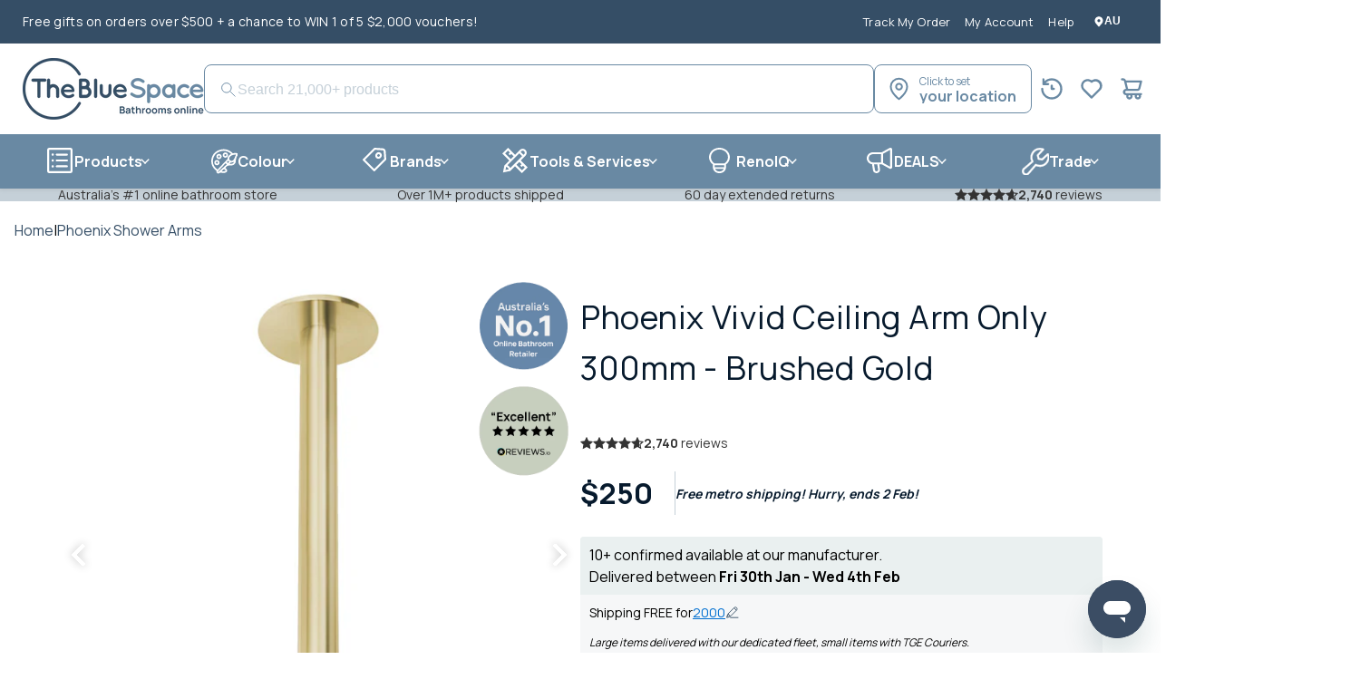

--- FILE ---
content_type: text/html; charset=utf-8
request_url: https://www.thebluespace.com.au/products/phoenix-vivid-ceiling-arm-only-300mm-brushed-gold?view=custom-json
body_size: 582
content:



  




  



{
  "id": 1327102918771,
  "title": "Phoenix Vivid Ceiling Arm Only 300mm - Brushed Gold",
  "handle": "phoenix-vivid-ceiling-arm-only-300mm-brushed-gold",
  
  
  "vendor": "Phoenix",
  "type": "Showers",
  "is_local_dispatch_type": false,
  "tags": [ "af-discount", "Brand:Phoenix", "BUNDLE DONE", "Category:Shower Arms", "Collection:Mid Century Modern Style", "Colour:Brass", "Colour:Gold", "CORE23V1", "CORE23V2", "CORE24V1", "CORE24V2", "CORE24V3", "CoreFY26Q1", "Free Shipping:Zone-11", "Free Shipping:Zone-12", "Free Shipping:Zone-13", "Free Shipping:Zone-14", "Free Shipping:Zone-21", "Free Shipping:Zone-31", "Free Shipping:Zone-51", "Free Shipping:Zone-61", "Free Shipping:Zone-81", "In Stock:Stocked by Supplier", "Merchandised", "Mounting:Ceiling Mounted", "Product Type:Showers", "Shape:Round", "Sub Colour:Light Brass", "TBS Style:Mid Century Modern", "threebirdsreno", "Type:Shower Arms", "Vendor:phoenix" ],
  "special_pricing_customer_tag": "",
  "price": 25000,
  "price_min": 25000,
  "price_max": 25000,
  "price_after_discount": 25000,
  "compare_at_price" : 29400,
  "available": true,
  "featured_image": {
    "id": 4372888584307,
    "position": 1,
    "src": "https://cdn.shopify.com/s/files/1/0014/6938/2771/products/phoenix-vivid-ceiling-arm-only-300mm-image2-the-blue-space.jpg?v=1597813491"
  },
  "featured_media": {
    "id": 926987845747,
    "src": "https://www.thebluespace.com.au/cdn/shop/products/phoenix-vivid-ceiling-arm-only-300mm-image2-the-blue-space.jpg?v=1597813491"
  },
  "price_varies": false,
  "compare_at_price": 29400,
  "compare_at_price_min": 29400,
  "compare_at_price_max": 29400,
  "compare_at_price_varies": false,
  "variants": [
      {
        "id": 13689678692467,
        "title": "Default Title",
        "option1": "Default Title",
        "option2": "",
        "option3": "",
        "sku": "V544-12",
        "requires_shipping": true,
        "taxable": true,
        "featured_image":null,
        "available": true,
        "name": "Phoenix Vivid Ceiling Arm Only 300mm - Brushed Gold - Default Title",
        "public_title": null,
        "options": [ "Default Title" ],
        "price": 25000,
        "price_after_discount": 25000,
        
        "compare_at_price" : 29400,
        
        "supplier_inventory_state": "In Stock",
        "weight": 440,
        "compare_at_price": 29400,
        "on_hand": false,
        "barcode": "9320594030124",
        "featured_media":null
      }]
}

--- FILE ---
content_type: text/html; charset=utf-8
request_url: https://www.thebluespace.com.au/products/phoenix-vivid-ceiling-arm-only-300mm-brushed-gold?view=custom-json
body_size: 553
content:



  




  



{
  "id": 1327102918771,
  "title": "Phoenix Vivid Ceiling Arm Only 300mm - Brushed Gold",
  "handle": "phoenix-vivid-ceiling-arm-only-300mm-brushed-gold",
  
  
  "vendor": "Phoenix",
  "type": "Showers",
  "is_local_dispatch_type": false,
  "tags": [ "af-discount", "Brand:Phoenix", "BUNDLE DONE", "Category:Shower Arms", "Collection:Mid Century Modern Style", "Colour:Brass", "Colour:Gold", "CORE23V1", "CORE23V2", "CORE24V1", "CORE24V2", "CORE24V3", "CoreFY26Q1", "Free Shipping:Zone-11", "Free Shipping:Zone-12", "Free Shipping:Zone-13", "Free Shipping:Zone-14", "Free Shipping:Zone-21", "Free Shipping:Zone-31", "Free Shipping:Zone-51", "Free Shipping:Zone-61", "Free Shipping:Zone-81", "In Stock:Stocked by Supplier", "Merchandised", "Mounting:Ceiling Mounted", "Product Type:Showers", "Shape:Round", "Sub Colour:Light Brass", "TBS Style:Mid Century Modern", "threebirdsreno", "Type:Shower Arms", "Vendor:phoenix" ],
  "special_pricing_customer_tag": "",
  "price": 25000,
  "price_min": 25000,
  "price_max": 25000,
  "price_after_discount": 25000,
  "compare_at_price" : 29400,
  "available": true,
  "featured_image": {
    "id": 4372888584307,
    "position": 1,
    "src": "https://cdn.shopify.com/s/files/1/0014/6938/2771/products/phoenix-vivid-ceiling-arm-only-300mm-image2-the-blue-space.jpg?v=1597813491"
  },
  "featured_media": {
    "id": 926987845747,
    "src": "https://www.thebluespace.com.au/cdn/shop/products/phoenix-vivid-ceiling-arm-only-300mm-image2-the-blue-space.jpg?v=1597813491"
  },
  "price_varies": false,
  "compare_at_price": 29400,
  "compare_at_price_min": 29400,
  "compare_at_price_max": 29400,
  "compare_at_price_varies": false,
  "variants": [
      {
        "id": 13689678692467,
        "title": "Default Title",
        "option1": "Default Title",
        "option2": "",
        "option3": "",
        "sku": "V544-12",
        "requires_shipping": true,
        "taxable": true,
        "featured_image":null,
        "available": true,
        "name": "Phoenix Vivid Ceiling Arm Only 300mm - Brushed Gold - Default Title",
        "public_title": null,
        "options": [ "Default Title" ],
        "price": 25000,
        "price_after_discount": 25000,
        
        "compare_at_price" : 29400,
        
        "supplier_inventory_state": "In Stock",
        "weight": 440,
        "compare_at_price": 29400,
        "on_hand": false,
        "barcode": "9320594030124",
        "featured_media":null
      }]
}

--- FILE ---
content_type: text/html; charset=utf-8
request_url: https://www.thebluespace.com.au/products/phoenix-vivid-ceiling-arm-only-300mm-brushed-gold?view=custom-json
body_size: -206
content:



  




  



{
  "id": 1327102918771,
  "title": "Phoenix Vivid Ceiling Arm Only 300mm - Brushed Gold",
  "handle": "phoenix-vivid-ceiling-arm-only-300mm-brushed-gold",
  
  
  "vendor": "Phoenix",
  "type": "Showers",
  "is_local_dispatch_type": false,
  "tags": [ "af-discount", "Brand:Phoenix", "BUNDLE DONE", "Category:Shower Arms", "Collection:Mid Century Modern Style", "Colour:Brass", "Colour:Gold", "CORE23V1", "CORE23V2", "CORE24V1", "CORE24V2", "CORE24V3", "CoreFY26Q1", "Free Shipping:Zone-11", "Free Shipping:Zone-12", "Free Shipping:Zone-13", "Free Shipping:Zone-14", "Free Shipping:Zone-21", "Free Shipping:Zone-31", "Free Shipping:Zone-51", "Free Shipping:Zone-61", "Free Shipping:Zone-81", "In Stock:Stocked by Supplier", "Merchandised", "Mounting:Ceiling Mounted", "Product Type:Showers", "Shape:Round", "Sub Colour:Light Brass", "TBS Style:Mid Century Modern", "threebirdsreno", "Type:Shower Arms", "Vendor:phoenix" ],
  "special_pricing_customer_tag": "",
  "price": 25000,
  "price_min": 25000,
  "price_max": 25000,
  "price_after_discount": 25000,
  "compare_at_price" : 29400,
  "available": true,
  "featured_image": {
    "id": 4372888584307,
    "position": 1,
    "src": "https://cdn.shopify.com/s/files/1/0014/6938/2771/products/phoenix-vivid-ceiling-arm-only-300mm-image2-the-blue-space.jpg?v=1597813491"
  },
  "featured_media": {
    "id": 926987845747,
    "src": "https://www.thebluespace.com.au/cdn/shop/products/phoenix-vivid-ceiling-arm-only-300mm-image2-the-blue-space.jpg?v=1597813491"
  },
  "price_varies": false,
  "compare_at_price": 29400,
  "compare_at_price_min": 29400,
  "compare_at_price_max": 29400,
  "compare_at_price_varies": false,
  "variants": [
      {
        "id": 13689678692467,
        "title": "Default Title",
        "option1": "Default Title",
        "option2": "",
        "option3": "",
        "sku": "V544-12",
        "requires_shipping": true,
        "taxable": true,
        "featured_image":null,
        "available": true,
        "name": "Phoenix Vivid Ceiling Arm Only 300mm - Brushed Gold - Default Title",
        "public_title": null,
        "options": [ "Default Title" ],
        "price": 25000,
        "price_after_discount": 25000,
        
        "compare_at_price" : 29400,
        
        "supplier_inventory_state": "In Stock",
        "weight": 440,
        "compare_at_price": 29400,
        "on_hand": false,
        "barcode": "9320594030124",
        "featured_media":null
      }]
}

--- FILE ---
content_type: text/html; charset=utf-8
request_url: https://www.thebluespace.com.au/products/radiant-thermaniche-shower-niche-365-x-425?view=custom-price
body_size: -9
content:
{ 
    "id": 6542063927411,

    "title" : "Radiant Thermaniche Shower Niche 365 x 425",

    "price" : 7300,

    "compare_at_price" : 9500,

    "featured_image" : "//www.thebluespace.com.au/cdn/shop/products/the-blue-space-radiant-thermaniche-shower-niche-360-x-420.jpg?v=1616102906",

    "url" : "/products/radiant-thermaniche-shower-niche-365-x-425",

    "variants": [
        
          {
              "id" : 39271308820595,

              "title" : "70mm", 

              "name" : "70mm",

	      "sku" : "RSN06",
              "price" : 7300,
                
                    "compare_at_price" : 9500,
                    
              "featured_image" : "//www.thebluespace.com.au/cdn/shop/products/the-blue-space-radiant-thermaniche-shower-niche-360-x-420.jpg?v=1616102906",

              "available" : true

            },
        
          {
              "id" : 39271308853363,

              "title" : "90mm", 

              "name" : "90mm",

	      "sku" : "RSN02",
              "price" : 8100,
                
                    "compare_at_price" : 9500,
                    
              "featured_image" : "//www.thebluespace.com.au/cdn/shop/products/the-blue-space-radiant-thermaniche-shower-niche-360-x-420.jpg?v=1616102906",

              "available" : true

            }
        
    ]
}

--- FILE ---
content_type: text/html; charset=utf-8
request_url: https://www.thebluespace.com.au/products/bao-elegant-wall-faced-toilet-w-inwall-cistern?view=custom-price
body_size: 56
content:
{ 
    "id": 7397724455027,

    "title" : "Bao Elegant Wall Faced Toilet w/ Inwall Cistern",

    "price" : 79200,

    "compare_at_price" : 105600,

    "featured_image" : "//www.thebluespace.com.au/cdn/shop/files/Bao-in-wall-toilet-suite-nero-buttons-the-blue-space_63d9436a-0130-4463-8be9-c27f7613e83d.jpg?v=1743141873",

    "url" : "/products/bao-elegant-wall-faced-toilet-w-inwall-cistern",

    "variants": [
        
          {
              "id" : 41328379232371,

              "title" : "Default Title", 

              "name" : "Bao Elegant Wall Faced Toilet w/ Inwall Cistern",

	      "sku" : "BAOBTW10RT",
              "price" : 79200,
                
                    "compare_at_price" : 105600,
                    
              "featured_image" : "//www.thebluespace.com.au/cdn/shop/files/Bao-in-wall-toilet-suite-nero-buttons-the-blue-space_63d9436a-0130-4463-8be9-c27f7613e83d.jpg?v=1743141873",

              "available" : true

            }
        
    ]
}

--- FILE ---
content_type: text/html; charset=utf-8
request_url: https://www.thebluespace.com.au/products/bao-bon-1500mm-back-to-corner-bath?view=custom-price
body_size: -730
content:
{ 
    "id": 7239455015027,

    "title" : "Bao Bon 1500mm Back to Corner Bath",

    "price" : 151700,

    "compare_at_price" : 197000,

    "featured_image" : "//www.thebluespace.com.au/cdn/shop/files/bao-bon-1500mm-back-to-corner-bath-left-hand-corner-lifestyle-1-BAO500315L-the-blue-space.jpg?v=1764126669",

    "url" : "/products/bao-bon-1500mm-back-to-corner-bath",

    "variants": [
        
          {
              "id" : 40945839014003,

              "title" : "Left Hand Corner", 

              "name" : "Left Hand Corner",

	      "sku" : "BAO500315L",
              "price" : 151700,
                
                    "compare_at_price" : 197000,
                    
              "featured_image" : "//www.thebluespace.com.au/cdn/shop/files/bao-bon-1500mm-back-to-corner-bath-left-hand-corner-lifestyle-1-BAO500315L-the-blue-space.jpg?v=1764126669",

              "available" : true

            },
        
          {
              "id" : 40945839046771,

              "title" : "Right Hand Corner", 

              "name" : "Right Hand Corner",

	      "sku" : "BAO500315R",
              "price" : 151700,
                
                    "compare_at_price" : 197000,
                    
              "featured_image" : "//www.thebluespace.com.au/cdn/shop/files/bao-bon-1500mm-back-to-corner-bath-left-hand-corner-lifestyle-1-BAO500315L-the-blue-space.jpg?v=1764126669",

              "available" : true

            }
        
    ]
}

--- FILE ---
content_type: text/html; charset=utf-8
request_url: https://www.thebluespace.com.au/products/bao-elegant-1500mm-back-to-wall-bath?view=custom-price
body_size: -766
content:
{ 
    "id": 7110133186675,

    "title" : "Bao Elegant 1500mm Back to Wall Bath",

    "price" : 189900,

    "compare_at_price" : 246600,

    "featured_image" : "//www.thebluespace.com.au/cdn/shop/files/bao-elegant-1500mm-back-to-wall-bath-lifestyle-1-BAO200115-the-blue-space.jpg?v=1764132725",

    "url" : "/products/bao-elegant-1500mm-back-to-wall-bath",

    "variants": [
        
          {
              "id" : 40748840976499,

              "title" : "Default Title", 

              "name" : "Bao Elegant 1500mm Back to Wall Bath",

	      "sku" : "BAO200115",
              "price" : 189900,
                
                    "compare_at_price" : 246600,
                    
              "featured_image" : "//www.thebluespace.com.au/cdn/shop/files/bao-elegant-1500mm-back-to-wall-bath-lifestyle-1-BAO200115-the-blue-space.jpg?v=1764132725",

              "available" : true

            }
        
    ]
}

--- FILE ---
content_type: text/html; charset=utf-8
request_url: https://www.thebluespace.com.au/products/ingrain-500mm-by-850mm-pill-shaped-frontlit-and-backlit-mirror-with-touch-sensor-and-demister-pad-frameless?view=custom-price
body_size: 69
content:
{ 
    "id": 7155912474739,

    "title" : "Ingrain Pill Frameless Frontlit and Backlit LED Mirror 500 x 850mm",

    "price" : 46700,

    "compare_at_price" : 62300,

    "featured_image" : "//www.thebluespace.com.au/cdn/shop/files/the-blue-space-ingrain-mirror-LED-pill-frontlit-backlit.jpg?v=1689208473",

    "url" : "/products/ingrain-500mm-by-850mm-pill-shaped-frontlit-and-backlit-mirror-with-touch-sensor-and-demister-pad-frameless",

    "variants": [
        
          {
              "id" : 40845021053043,

              "title" : "Default Title", 

              "name" : "Ingrain Pill Frameless Frontlit and Backlit LED Mirror 500 x 850mm",

	      "sku" : "INROM5085",
              "price" : 46700,
                
                    "compare_at_price" : 62300,
                    
              "featured_image" : "//www.thebluespace.com.au/cdn/shop/files/the-blue-space-ingrain-mirror-LED-pill-frontlit-backlit.jpg?v=1689208473",

              "available" : true

            }
        
    ]
}

--- FILE ---
content_type: text/html; charset=utf-8
request_url: https://www.thebluespace.com.au/products/bao-fluted-1700mm-freestanding-bath-matte-white?view=custom-price
body_size: -763
content:
{ 
    "id": 7110790578291,

    "title" : "Bao Fluted 1700mm Freestanding Bath - Matte White",

    "price" : 206800,

    "compare_at_price" : 266600,

    "featured_image" : "//www.thebluespace.com.au/cdn/shop/files/the-blue-space-bao-fluted-1700mm-freestanding-back-to-wall-oval-bath-matte-white.jpg?v=1712128037",

    "url" : "/products/bao-fluted-1700mm-freestanding-bath-matte-white",

    "variants": [
        
          {
              "id" : 40750279458931,

              "title" : "Default Title", 

              "name" : "Bao Fluted 1700mm Freestanding Bath - Matte White",

	      "sku" : "BAO100317",
              "price" : 206800,
                
                    "compare_at_price" : 266600,
                    
              "featured_image" : "//www.thebluespace.com.au/cdn/shop/files/the-blue-space-bao-fluted-1700mm-freestanding-back-to-wall-oval-bath-matte-white.jpg?v=1712128037",

              "available" : true

            }
        
    ]
}

--- FILE ---
content_type: text/html; charset=utf-8
request_url: https://www.thebluespace.com.au/products/bao-pill-500mm-above-counter-basin-matte-white?view=custom-price
body_size: -650
content:
{ 
    "id": 7308395118707,

    "title" : "Bao Pill 500mm Above Counter Basin - Matte White",

    "price" : 38300,

    "compare_at_price" : 43200,

    "featured_image" : "//www.thebluespace.com.au/cdn/shop/files/bao-pill-500mm-above-counter-basin-matte-white-lifestyle-1-BAO30500MW-the-blue-space.jpg?v=1764224466",

    "url" : "/products/bao-pill-500mm-above-counter-basin-matte-white",

    "variants": [
        
          {
              "id" : 41076085981299,

              "title" : "Default Title", 

              "name" : "Bao Pill 500mm Above Counter Basin - Matte White",

	      "sku" : "BAO30500MW",
              "price" : 38300,
                
                    "compare_at_price" : 43200,
                    
              "featured_image" : "//www.thebluespace.com.au/cdn/shop/files/bao-pill-500mm-above-counter-basin-matte-white-lifestyle-1-BAO30500MW-the-blue-space.jpg?v=1764224466",

              "available" : true

            }
        
    ]
}

--- FILE ---
content_type: text/html; charset=utf-8
request_url: https://www.thebluespace.com.au/products/bao-5l-bin-rectangular-matt-white?view=custom-price
body_size: 16
content:
{ 
    "id": 7719184662643,

    "title" : "Bao 5L Rectangular Bathroom Bin Matt White",

    "price" : 6200,

    "compare_at_price" : 6200,

    "featured_image" : "//www.thebluespace.com.au/cdn/shop/files/Bao-5L-rectangular-pedal-bathroom-bin-BAO5LBINRTMW-The-Blue-Space.jpg?v=1727389514",

    "url" : "/products/bao-5l-bin-rectangular-matt-white",

    "variants": [
        
          {
              "id" : 42124965478515,

              "title" : "Default Title", 

              "name" : "Bao 5L Rectangular Bathroom Bin Matt White",

	      "sku" : "BAO5LBINRTMW",
              "price" : 6200,
                
                    "compare_at_price" : 6200,
                    
              "featured_image" : "//www.thebluespace.com.au/cdn/shop/files/Bao-5L-rectangular-pedal-bathroom-bin-BAO5LBINRTMW-The-Blue-Space.jpg?v=1727389514",

              "available" : true

            }
        
    ]
}

--- FILE ---
content_type: text/html; charset=utf-8
request_url: https://www.thebluespace.com.au/products/bao-shower-squeegee-matte-black?view=custom-price
body_size: -781
content:
{ 
    "id": 7987319603315,

    "title" : "Bao Shower Squeegee Matte Black",

    "price" : 4900,

    "compare_at_price" : 4900,

    "featured_image" : "//www.thebluespace.com.au/cdn/shop/files/Bao-Squeegee-Black-The-Blue-Space.jpg?v=1747374824",

    "url" : "/products/bao-shower-squeegee-matte-black",

    "variants": [
        
          {
              "id" : 43052840943731,

              "title" : "Default Title", 

              "name" : "Bao Shower Squeegee Matte Black",

	      "sku" : "BAOSQUBL",
              "price" : 4900,
                
                    "compare_at_price" : 4900,
                    
              "featured_image" : "//www.thebluespace.com.au/cdn/shop/files/Bao-Squeegee-Black-The-Blue-Space.jpg?v=1747374824",

              "available" : true

            }
        
    ]
}

--- FILE ---
content_type: text/html; charset=utf-8
request_url: https://www.thebluespace.com.au/products/crl-glass-cleaner-500g?view=custom-price
body_size: -145
content:
{ 
    "id": 7109205262451,

    "title" : "CRL Glass Cleaner 500g",

    "price" : 1800,

    "compare_at_price" : 2000,

    "featured_image" : "//www.thebluespace.com.au/cdn/shop/products/Image_ef9728fb-0b15-488a-a0cd-bdd3e03e335b.jpg?v=1678154565",

    "url" : "/products/crl-glass-cleaner-500g",

    "variants": [
        
          {
              "id" : 40746823090291,

              "title" : "Default Title", 

              "name" : "CRL Glass Cleaner 500g",

	      "sku" : "GC330",
              "price" : 1800,
                
                    "compare_at_price" : 2000,
                    
              "featured_image" : "//www.thebluespace.com.au/cdn/shop/products/Image_ef9728fb-0b15-488a-a0cd-bdd3e03e335b.jpg?v=1678154565",

              "available" : true

            }
        
    ]
}

--- FILE ---
content_type: text/html; charset=utf-8
request_url: https://www.thebluespace.com.au/products/eglo-inferno-4-bathroom-heater-exhaust-fan-light?view=custom-price
body_size: -519
content:
{ 
    "id": 6881567932531,

    "title" : "Eglo Inferno 4 Bathroom Heater Exhaust Fan Light",

    "price" : 36900,

    "compare_at_price" : 59900,

    "featured_image" : "//www.thebluespace.com.au/cdn/shop/products/eglo-inferno-4-bathroom-heater-exhaust-fan-light-204158-the-blue-space.jpg?v=1764146935",

    "url" : "/products/eglo-inferno-4-bathroom-heater-exhaust-fan-light",

    "variants": [
        
          {
              "id" : 40204228198515,

              "title" : "White", 

              "name" : "White",

	      "sku" : "204158",
              "price" : 36900,
                
                    "compare_at_price" : 59900,
                    
              "featured_image" : "//www.thebluespace.com.au/cdn/shop/products/eglo-inferno-4-bathroom-heater-exhaust-fan-light-204158-the-blue-space.jpg?v=1764146935",

              "available" : true

            },
        
          {
              "id" : 40204228231283,

              "title" : "Black", 

              "name" : "Black",

	      "sku" : "204159",
              "price" : 54900,
                
                    "compare_at_price" : 59900,
                    
              "featured_image" : "//www.thebluespace.com.au/cdn/shop/products/eglo-inferno-4-bathroom-heater-exhaust-fan-light-204159-the-blue-space.jpg?v=1764146952",

              "available" : true

            }
        
    ]
}

--- FILE ---
content_type: text/html; charset=utf-8
request_url: https://www.thebluespace.com.au/products/radiant-thermaniche-shower-niche-365-x-425?view=custom-price
body_size: -648
content:
{ 
    "id": 6542063927411,

    "title" : "Radiant Thermaniche Shower Niche 365 x 425",

    "price" : 7300,

    "compare_at_price" : 9500,

    "featured_image" : "//www.thebluespace.com.au/cdn/shop/products/the-blue-space-radiant-thermaniche-shower-niche-360-x-420.jpg?v=1616102906",

    "url" : "/products/radiant-thermaniche-shower-niche-365-x-425",

    "variants": [
        
          {
              "id" : 39271308820595,

              "title" : "70mm", 

              "name" : "70mm",

	      "sku" : "RSN06",
              "price" : 7300,
                
                    "compare_at_price" : 9500,
                    
              "featured_image" : "//www.thebluespace.com.au/cdn/shop/products/the-blue-space-radiant-thermaniche-shower-niche-360-x-420.jpg?v=1616102906",

              "available" : true

            },
        
          {
              "id" : 39271308853363,

              "title" : "90mm", 

              "name" : "90mm",

	      "sku" : "RSN02",
              "price" : 8100,
                
                    "compare_at_price" : 9500,
                    
              "featured_image" : "//www.thebluespace.com.au/cdn/shop/products/the-blue-space-radiant-thermaniche-shower-niche-360-x-420.jpg?v=1616102906",

              "available" : true

            }
        
    ]
}

--- FILE ---
content_type: text/html; charset=utf-8
request_url: https://www.thebluespace.com.au/products/phoenix-vivid-ceiling-arm-only-300mm-brushed-gold?view=custom-price
body_size: -527
content:
{ 
    "id": 1327102918771,

    "title" : "Phoenix Vivid Ceiling Arm Only 300mm - Brushed Gold",

    "price" : 25000,

    "compare_at_price" : 29400,

    "featured_image" : "//www.thebluespace.com.au/cdn/shop/products/phoenix-vivid-ceiling-arm-only-300mm-image2-the-blue-space.jpg?v=1597813491",

    "url" : "/products/phoenix-vivid-ceiling-arm-only-300mm-brushed-gold",

    "variants": [
        
          {
              "id" : 13689678692467,

              "title" : "Default Title", 

              "name" : "Phoenix Vivid Ceiling Arm Only 300mm - Brushed Gold",

	      "sku" : "V544-12",
              "price" : 25000,
                
                    "compare_at_price" : 29400,
                    
              "featured_image" : "//www.thebluespace.com.au/cdn/shop/products/phoenix-vivid-ceiling-arm-only-300mm-image2-the-blue-space.jpg?v=1597813491",

              "available" : true

            }
        
    ]
}

--- FILE ---
content_type: text/html; charset=utf-8
request_url: https://www.thebluespace.com.au/products/phoenix-vivid-ceiling-arm-only-300mm-brushed-gold?view=custom-price
body_size: -54
content:
{ 
    "id": 1327102918771,

    "title" : "Phoenix Vivid Ceiling Arm Only 300mm - Brushed Gold",

    "price" : 25000,

    "compare_at_price" : 29400,

    "featured_image" : "//www.thebluespace.com.au/cdn/shop/products/phoenix-vivid-ceiling-arm-only-300mm-image2-the-blue-space.jpg?v=1597813491",

    "url" : "/products/phoenix-vivid-ceiling-arm-only-300mm-brushed-gold",

    "variants": [
        
          {
              "id" : 13689678692467,

              "title" : "Default Title", 

              "name" : "Phoenix Vivid Ceiling Arm Only 300mm - Brushed Gold",

	      "sku" : "V544-12",
              "price" : 25000,
                
                    "compare_at_price" : 29400,
                    
              "featured_image" : "//www.thebluespace.com.au/cdn/shop/products/phoenix-vivid-ceiling-arm-only-300mm-image2-the-blue-space.jpg?v=1597813491",

              "available" : true

            }
        
    ]
}

--- FILE ---
content_type: text/html; charset=utf-8
request_url: https://www.thebluespace.com.au/products/phoenix-vivid-shower-rose-230mm-round-brushed-gold?view=custom-price
body_size: 338
content:
{ 
    "id": 1327132704883,

    "title" : "Phoenix Vivid Shower Rose 230mm Round - Brushed Gold",

    "price" : 23500,

    "compare_at_price" : 35400,

    "featured_image" : "//www.thebluespace.com.au/cdn/shop/files/the-blue-space-phoenix-vivid-rain-shower-rose-230mm-round-brushed-gold.jpg?v=1711348446",

    "url" : "/products/phoenix-vivid-shower-rose-230mm-round-brushed-gold",

    "variants": [
        
          {
              "id" : 13689787809907,

              "title" : "Default Title", 

              "name" : "Phoenix Vivid Shower Rose 230mm Round - Brushed Gold",

	      "sku" : "V527-12",
              "price" : 23500,
                
                    "compare_at_price" : 35400,
                    
              "featured_image" : "//www.thebluespace.com.au/cdn/shop/files/the-blue-space-phoenix-vivid-rain-shower-rose-230mm-round-brushed-gold.jpg?v=1711348446",

              "available" : true

            }
        
    ]
}

--- FILE ---
content_type: text/css
request_url: https://www.thebluespace.com.au/cdn/shop/t/1641/assets/uncritical-product.css?v=73910764631085888301768950736
body_size: 60785
content:
/*!
 * Bootstrap v4.1.1 (https://getbootstrap.com/)
 * Copyright 2011-2018 The Bootstrap Authors
 * Copyright 2011-2018 Twitter, Inc.
 * Licensed under MIT (https://github.com/twbs/bootstrap/blob/master/LICENSE)
 */html{-webkit-tap-highlight-color:transparent}aside,figcaption,hgroup{display:block}[tabindex="-1"]:focus{outline:0!important}h5,h6{margin-top:0;margin-bottom:.5rem}abbr[title]{text-decoration:underline;-webkit-text-decoration:underline dotted;text-decoration:underline dotted;cursor:help;border-bottom:0}address{margin-bottom:1rem;font-style:normal;line-height:inherit}dl,ol{margin-top:0;margin-bottom:1rem}ol ol,ol ul,ul ol{margin-bottom:0}dt{font-weight:700}dd{margin-bottom:.5rem;margin-left:0}blockquote{margin:0 0 1rem}sub,sup{position:relative;font-size:75%;line-height:0;vertical-align:baseline}a:hover{text-decoration:underline}a:not([href]):not([tabindex]):focus,a:not([href]):not([tabindex]):hover{color:inherit;text-decoration:none}a:not([href]):not([tabindex]):focus{outline:0}code,kbd,pre,samp{font-family:SFMono-Regular,Menlo,Monaco,Consolas,Liberation Mono,Courier New,monospace;font-size:1em}pre{margin-top:0;margin-bottom:1rem;overflow:auto;-ms-overflow-style:scrollbar}table{border-collapse:collapse}caption{padding-top:.75rem;padding-bottom:.75rem;color:#6c757d;text-align:left;caption-side:bottom}th{text-align:inherit}button:focus{outline:1px dotted;outline:5px auto -webkit-focus-ring-color}optgroup,textarea{margin:0;font-family:inherit;font-size:inherit;line-height:inherit}[type=reset]::-moz-focus-inner{padding:0;border-style:none}input[type=radio]{box-sizing:border-box;padding:0}input[type=date],input[type=datetime-local],input[type=month],input[type=time]{-webkit-appearance:listbox}textarea{overflow:auto;resize:vertical}fieldset{min-width:0;padding:0;margin:0;border:0}legend{display:block;width:100%;max-width:100%;padding:0;margin-bottom:.5rem;font-size:1.5rem;line-height:inherit;color:inherit;white-space:normal}progress{vertical-align:baseline}output{display:inline-block}summary{display:list-item;cursor:pointer}.h1,.h2,.h3,.h4,.h5,.h6,h5,h6{margin-bottom:.5rem;font-family:inherit;font-weight:500;line-height:1.2;color:inherit}.h1{font-size:2.5rem}.h2{font-size:2rem}.h3{font-size:1.75rem}.h4{font-size:1.5rem}.h5,h5{font-size:1.25rem}.h6,h6{font-size:1rem}.lead{font-size:1.25rem;font-weight:300}hr{margin-top:1rem;margin-bottom:1rem;border:0;border-top:1px solid rgba(0,0,0,.1)}.small{font-size:80%;font-weight:400}.mark,mark{padding:.2em;background-color:#fcf8e3}.blockquote{margin-bottom:1rem;font-size:1.25rem}.figure{display:inline-block}code{font-size:87.5%;color:#e83e8c;word-break:break-word}a>code{color:inherit}kbd{padding:.2rem .4rem;font-size:87.5%;color:#fff;background-color:#212529;border-radius:.2rem}kbd kbd{padding:0;font-size:100%;font-weight:700}pre{display:block;font-size:87.5%;color:#212529}pre code{font-size:inherit;color:inherit;word-break:normal}.container{width:100%;padding-right:15px;padding-left:15px;margin-right:auto;margin-left:auto}nav-tabs{border-bottom:1px solid #dee2e6}.nav-tabs .nav-item{margin-bottom:-1px}.nav-tabs .nav-link{border:1px solid transparent;border-top-left-radius:.25rem;border-top-right-radius:.25rem}.nav-tabs .nav-link:focus,.nav-tabs .nav-link:hover{border-color:#e9ecef #e9ecef #dee2e6}.nav-tabs .nav-link.disabled{color:#6c757d;background-color:transparent;border-color:transparent}.nav-tabs .nav-item.show .nav-link,.nav-tabs .nav-link.active{color:#495057;background-color:#fff;border-color:#dee2e6 #dee2e6 #fff}.nav-tabs .dropdown-menu{margin-top:-1px;border-top-left-radius:0;border-top-right-radius:0}@media (min-width:576px){.container{max-width:540px}}@media (min-width:768px){.container{max-width:720px}}@media (min-width:992px){.d-lg-none{display:none!important}.container{max-width:960px}}@media (min-width:1200px){.container{max-width:1140px}}.row{display:-ms-flexbox;display:flex;-ms-flex-wrap:wrap;flex-wrap:wrap;margin-right:-15px;margin-left:-15px}.col,.col-12,.col-3,.col-4,.col-5,.col-6,.col-7,.col-lg-2,.col-lg-3,.col-lg-9,.col-md-1,.col-md-12,.col-md-2,.col-md-3,.col-md-4,.col-md-5,.col-md-6,.col-md-7,.col-md-9,.col-sm-12,.col-sm-4,.col-sm-6{position:relative;width:100%;min-height:1px;padding-right:15px;padding-left:15px}.col{-ms-flex-preferred-size:0;flex-basis:0;-ms-flex-positive:1;flex-grow:1;max-width:100%}.col-3{-ms-flex:0 0 25%;flex:0 0 25%;max-width:25%}.col-4{-ms-flex:0 0 33.333333%;flex:0 0 33.333333%;max-width:33.333333%}.col-5{-ms-flex:0 0 41.666667%;flex:0 0 41.666667%;max-width:41.666667%}.col-6{-ms-flex:0 0 50%;flex:0 0 50%;max-width:50%}.col-7{-ms-flex:0 0 58.333333%;flex:0 0 58.333333%;max-width:58.333333%}.col-12{-ms-flex:0 0 100%;flex:0 0 100%;max-width:100%}@media (min-width:576px){.col-sm-4{-ms-flex:0 0 33.333333%;flex:0 0 33.333333%;max-width:33.333333%}.col-sm-6{-ms-flex:0 0 50%;flex:0 0 50%;max-width:50%}.col-sm-12{-ms-flex:0 0 100%;flex:0 0 100%;max-width:100%}}@media (min-width:768px){.col-md-1{-ms-flex:0 0 8.333333%;flex:0 0 8.333333%;max-width:8.333333%}.col-md-2{-ms-flex:0 0 16.666667%;flex:0 0 16.666667%;max-width:16.666667%}.col-md-3{-ms-flex:0 0 25%;flex:0 0 25%;max-width:25%}.col-md-4{-ms-flex:0 0 33.333333%;flex:0 0 33.333333%;max-width:33.333333%}.col-md-5{-ms-flex:0 0 41.666667%;flex:0 0 41.666667%;max-width:41.666667%}.col-md-6{-ms-flex:0 0 50%;flex:0 0 50%;max-width:50%}.col-md-7{-ms-flex:0 0 58.333333%;flex:0 0 58.333333%;max-width:58.333333%}.col-md-9{-ms-flex:0 0 75%;flex:0 0 75%;max-width:75%}.col-md-12{-ms-flex:0 0 100%;flex:0 0 100%;max-width:100%}.offset-md-1{margin-left:8.333333%}}@media (min-width:992px){.col-lg-2{-ms-flex:0 0 16.666667%;flex:0 0 16.666667%;max-width:16.666667%}.col-lg-3{-ms-flex:0 0 25%;flex:0 0 25%;max-width:25%}.col-lg-9{-ms-flex:0 0 75%;flex:0 0 75%;max-width:75%}}.table{width:100%;max-width:100%;margin-bottom:1rem;background-color:transparent}.table td,.table th{padding:.75rem;vertical-align:top;border-top:1px solid #dee2e6}.table thead th{vertical-align:bottom;border-bottom:2px solid #dee2e6}.table tbody+tbody{border-top:2px solid #dee2e6}.table .table{background-color:#fff}.form-control{display:block;width:100%;padding:.375rem .75rem;font-size:1rem;line-height:1.5;color:#495057;background-color:#fff;background-clip:padding-box;border:1px solid #ced4da;border-radius:.25rem;transition:border-color .15s ease-in-out,box-shadow .15s ease-in-out}@media screen and (prefers-reduced-motion:reduce){.form-control{transition:none}}.form-control::-ms-expand{background-color:transparent;border:0}.form-control:focus{color:#495057;background-color:#fff;border-color:#80bdff;outline:0;box-shadow:0 0 0 .2rem #007bff40}.form-control::-webkit-input-placeholder{color:#6c757d;opacity:1}.form-control::-moz-placeholder{color:#6c757d;opacity:1}.form-control:-ms-input-placeholder{color:#6c757d;opacity:1}.form-control::-ms-input-placeholder{color:#6c757d;opacity:1}.form-control::placeholder{color:#6c757d;opacity:1}.form-control:disabled,.form-control[readonly]{background-color:#e9ecef;opacity:1}select.form-control:not([size]):not([multiple]){height:calc(2.25rem + 2px)}select.form-control:focus::-ms-value{color:#495057;background-color:#fff}.form-group{margin-bottom:1rem}.form-text{display:block;margin-top:.25rem}.form-check{position:relative;display:block;padding-left:1.25rem}.form-check-input{position:absolute;margin-top:.3rem;margin-left:-1.25rem}.form-check-input:disabled~.form-check-label{color:#6c757d}.form-check-label{margin-bottom:0}.form-control.is-invalid{border-color:#dc3545}.form-control.is-invalid:focus{border-color:#dc3545;box-shadow:0 0 0 .2rem #dc354540}.form-check-input.is-invalid~.form-check-label{color:#dc3545}.form-inline{display:-ms-flexbox;display:flex;-ms-flex-flow:row wrap;flex-flow:row wrap;-ms-flex-align:center;align-items:center}.form-inline .form-check{width:100%}@media (min-width:576px){.form-inline label{display:-ms-flexbox;display:flex;-ms-flex-align:center;align-items:center;-ms-flex-pack:center;justify-content:center;margin-bottom:0}.form-inline .form-group{display:-ms-flexbox;display:flex;-ms-flex:0 0 auto;flex:0 0 auto;-ms-flex-flow:row wrap;flex-flow:row wrap;-ms-flex-align:center;align-items:center;margin-bottom:0}.form-inline .form-control{display:inline-block;width:auto;vertical-align:middle}.form-inline .form-check{display:-ms-flexbox;display:flex;-ms-flex-align:center;align-items:center;-ms-flex-pack:center;justify-content:center;width:auto;padding-left:0}.form-inline .form-check-input{position:relative;margin-top:0;margin-right:.25rem;margin-left:0}}.btn{display:inline-block;font-weight:400;text-align:center;white-space:nowrap;vertical-align:middle;-webkit-user-select:none;-moz-user-select:none;-ms-user-select:none;user-select:none;border:1px solid transparent;padding:.375rem .75rem;font-size:1rem;line-height:1.5;border-radius:.25rem;transition:color .15s ease-in-out,background-color .15s ease-in-out,border-color .15s ease-in-out,box-shadow .15s ease-in-out}@media screen and (prefers-reduced-motion:reduce){.btn{transition:none}}.btn:focus,.btn:hover{text-decoration:none}.btn.focus,.btn:focus{outline:0;box-shadow:0 0 0 .2rem #007bff40}.btn.disabled,.btn:disabled{opacity:.65}.btn:not(:disabled):not(.disabled){cursor:pointer}.btn:not(:disabled):not(.disabled).active,.btn:not(:disabled):not(.disabled):active{background-image:none}a.btn.disabled,fieldset:disabled a.btn{pointer-events:none}.btn-secondary{color:#fff;background-color:#6c757d;border-color:#6c757d}.btn-secondary:hover{color:#fff;background-color:#5a6268;border-color:#545b62}.btn-secondary.focus,.btn-secondary:focus{box-shadow:0 0 0 .2rem #6c757d80}.btn-secondary.disabled,.btn-secondary:disabled{color:#fff;background-color:#6c757d;border-color:#6c757d}.btn-secondary:not(:disabled):not(.disabled).active,.btn-secondary:not(:disabled):not(.disabled):active{color:#fff;background-color:#545b62;border-color:#4e555b}.btn-secondary:not(:disabled):not(.disabled).active:focus,.btn-secondary:not(:disabled):not(.disabled):active:focus{box-shadow:0 0 0 .2rem #6c757d80}.btn-link{font-weight:400;color:#007bff;background-color:transparent}.btn-link:hover{color:#0056b3;text-decoration:underline;background-color:transparent;border-color:transparent}.btn-link.focus,.btn-link:focus{text-decoration:underline;border-color:transparent;box-shadow:none}.btn-link.disabled,.btn-link:disabled{color:#6c757d;pointer-events:none}.btn-block{display:block;width:100%}.btn-block+.btn-block{margin-top:.5rem}input[type=button].btn-block,input[type=reset].btn-block,input[type=submit].btn-block{width:100%}.fade{transition:opacity .15s linear}@media screen and (prefers-reduced-motion:reduce){.fade{transition:none}}.fade:not(.show){opacity:0}.collapse:not(.show){display:none}.collapsing{position:relative;height:0;overflow:hidden;transition:height .35s ease}@media screen and (prefers-reduced-motion:reduce){.collapsing{transition:none}}.dropdown{position:relative}.dropdown-menu{position:absolute;top:100%;left:0;z-index:1000;display:none;float:left;min-width:10rem;padding:.5rem 0;margin:.125rem 0 0;font-size:1rem;color:#212529;text-align:left;list-style:none;background-color:#fff;background-clip:padding-box;border:1px solid rgba(0,0,0,.15);border-radius:.25rem}.dropdown-menu.show{display:block}.nav{display:-ms-flexbox;display:flex;-ms-flex-wrap:wrap;flex-wrap:wrap;padding-left:0;margin-bottom:0;list-style:none}.tab-content>.active{display:block}.card{position:relative;display:-ms-flexbox;display:flex;-ms-flex-direction:column;flex-direction:column;min-width:0;word-wrap:break-word;background-color:#fff;background-clip:border-box;border:1px solid rgba(0,0,0,.125);border-radius:.25rem}.card>hr{margin-right:0;margin-left:0}.card-img{width:100%;border-radius:calc(.25rem - 1px)}.accordion .card:not(:first-of-type):not(:last-of-type){border-bottom:0;border-radius:0}.accordion .card:first-of-type{border-bottom:0;border-bottom-right-radius:0;border-bottom-left-radius:0}.accordion .card:last-of-type{border-top-left-radius:0;border-top-right-radius:0}.breadcrumb{display:-ms-flexbox;display:flex;-ms-flex-wrap:wrap;flex-wrap:wrap;padding:.75rem 1rem;margin-bottom:1rem;list-style:none;background-color:#e9ecef;border-radius:.25rem}.pagination{display:-ms-flexbox;display:flex;padding-left:0;list-style:none;border-radius:.25rem}.badge{display:inline-block;padding:.25em .4em;font-size:75%;font-weight:700;line-height:1;text-align:center;white-space:nowrap;vertical-align:baseline;border-radius:.25rem}.badge:empty{display:none}.btn .badge{position:relative;top:-1px}.alert{position:relative;padding:.75rem 1.25rem;margin-bottom:1rem;border:1px solid transparent;border-radius:.25rem}.alert-info{color:#0c5460;background-color:#d1ecf1;border-color:#bee5eb}.alert-info hr{border-top-color:#abdde5}@-webkit-keyframes progress-bar-stripes{0%{background-position:1rem 0}to{background-position:0 0}}@keyframes progress-bar-stripes{0%{background-position:1rem 0}to{background-position:0 0}}.progress{display:-ms-flexbox;display:flex;height:1rem;overflow:hidden;font-size:.75rem;background-color:#e9ecef;border-radius:.25rem}.media{display:-ms-flexbox;display:flex;-ms-flex-align:start;align-items:flex-start}.close{float:right;font-size:1.5rem;font-weight:700;line-height:1;color:#000;text-shadow:0 1px 0 #fff;opacity:.5}.close:focus,.close:hover{color:#000;text-decoration:none;opacity:.75}.close:not(:disabled):not(.disabled){cursor:pointer}button.close{padding:0;background-color:transparent;border:0;-webkit-appearance:none}.modal{position:fixed;top:0;right:0;bottom:0;left:0;z-index:1050;display:none;overflow:hidden;outline:0}.modal-dialog{position:relative;width:auto;margin:.5rem;pointer-events:none}.modal.fade .modal-dialog{transition:-webkit-transform .3s ease-out;transition:transform .3s ease-out;transition:transform .3s ease-out,-webkit-transform .3s ease-out;-webkit-transform:translate(0,-25%);transform:translateY(-25%)}@media screen and (prefers-reduced-motion:reduce){.modal.fade .modal-dialog{transition:none}}.modal.show .modal-dialog{-webkit-transform:translate(0,0);transform:translate(0)}.modal-content{position:relative;display:-ms-flexbox;display:flex;-ms-flex-direction:column;flex-direction:column;width:100%;pointer-events:auto;background-color:#fff;background-clip:padding-box;border:1px solid rgba(0,0,0,.2);border-radius:.3rem;outline:0}.modal-header{display:-ms-flexbox;display:flex;-ms-flex-align:start;align-items:flex-start;-ms-flex-pack:justify;justify-content:space-between;padding:1rem;border-bottom:1px solid #e9ecef;border-top-left-radius:.3rem;border-top-right-radius:.3rem}.modal-header .close{padding:1rem;margin:-1rem -1rem -1rem auto}.modal-title{margin-bottom:0;line-height:1.5}.modal-body{position:relative;-ms-flex:1 1 auto;flex:1 1 auto;padding:1rem}@media (min-width:576px){.modal-dialog{max-width:500px;margin:1.75rem auto}}.tooltip{position:absolute;z-index:1070;display:block;margin:0;font-family:-apple-system,BlinkMacSystemFont,Segoe UI,Roboto,Helvetica Neue,Arial,sans-serif,"Apple Color Emoji","Segoe UI Emoji",Segoe UI Symbol;font-style:normal;font-weight:400;line-height:1.5;text-align:left;text-align:start;text-decoration:none;text-shadow:none;text-transform:none;letter-spacing:normal;word-break:normal;word-spacing:normal;white-space:normal;line-break:auto;font-size:.875rem;word-wrap:break-word;opacity:0}.tooltip.show{opacity:.9}.tooltip .arrow{position:absolute;display:block;width:.8rem;height:.4rem}.tooltip .arrow:before{position:absolute;content:"";border-color:transparent;border-style:solid}.carousel{position:relative}.carousel-inner{position:relative;width:100%;overflow:hidden}.carousel-control-next,.carousel-control-prev{position:absolute;top:0;bottom:0;display:-ms-flexbox;display:flex;-ms-flex-align:center;align-items:center;-ms-flex-pack:center;justify-content:center;width:15%;color:#fff;text-align:center;opacity:.5}.carousel-control-next:focus,.carousel-control-next:hover,.carousel-control-prev:focus,.carousel-control-prev:hover{color:#fff;text-decoration:none;outline:0;opacity:.9}.carousel-control-prev{left:0}.carousel-control-next{right:0}.border{border:1px solid #dee2e6!important}.border-top{border-top:1px solid #dee2e6!important}.border-right{border-right:1px solid #dee2e6!important}.border-bottom{border-bottom:1px solid #dee2e6!important}.border-left{border-left:1px solid #dee2e6!important}.rounded{border-radius:.25rem!important}.clearfix:after{display:block;clear:both;content:""}.d-block{display:block!important}.align-items-start{-ms-flex-align:start!important;align-items:flex-start!important}.float-right{float:right!important}@supports ((position:-webkit-sticky) or (position:sticky)){.sticky-top{position:-webkit-sticky;position:sticky;top:0;z-index:1020}}.shadow{box-shadow:0 .5rem 1rem #00000026!important}.w-100{width:100%!important}.mb-0{margin-bottom:0!important}.mr-1{margin-right:.25rem!important}.mr-2{margin-right:.5rem!important}.mb-2{margin-bottom:.5rem!important}.ml-2{margin-left:.5rem!important}.mt-3,.my-3{margin-top:1rem!important}.mr-3{margin-right:1rem!important}.mb-3,.my-3{margin-bottom:1rem!important}.ml-3{margin-left:1rem!important}.mt-4{margin-top:1.5rem!important}.mb-4{margin-bottom:1.5rem!important}.mt-5,.my-5{margin-top:3rem!important}.mb-5,.my-5{margin-bottom:3rem!important}.ml-5{margin-left:3rem!important}.p-3{padding:1rem!important}.px-4{padding-right:1.5rem!important}.px-4{padding-left:1.5rem!important}.mx-auto{margin-right:auto!important}.ml-auto,.mx-auto{margin-left:auto!important}.text-left{text-align:left!important}.text-right{text-align:right!important}.text-center{text-align:center!important}.text-uppercase{text-transform:uppercase!important}.font-weight-bold{font-weight:700!important}.text-white{color:#fff!important}.text-muted{color:#6c757d!important}.visible{visibility:visible!important}@media print{*,:after,:before{text-shadow:none!important;box-shadow:none!important}a:not(.btn){text-decoration:underline}abbr[title]:after{content:" (" attr(title) ")"}pre{white-space:pre-wrap!important}blockquote,pre{border:1px solid #adb5bd;page-break-inside:avoid}thead{display:table-header-group}img,tr{page-break-inside:avoid}h2,h3,p{orphans:3;widows:3}h2,h3{page-break-after:avoid}@page{size:a3}body,.container{min-width:992px!important}.badge{border:1px solid #000}.table{border-collapse:collapse!important}.table td,.table th{background-color:#fff!important}}/*! normalize.css v5.0.0 | MIT License | github.com/necolas/normalize.css */aside{display:block}figcaption{display:block}hr{box-sizing:content-box;height:0;overflow:visible}pre{font-family:monospace,monospace;font-size:1em}a:active,a:hover{outline-width:0}abbr[title]{border-bottom:none;text-decoration:underline;-webkit-text-decoration:underline dotted;text-decoration:underline dotted}b{font-weight:inherit}b{font-weight:bolder}code,kbd,samp{font-family:monospace,monospace;font-size:1em}dfn{font-style:italic}mark{background-color:#ff0;color:#000}sub,sup{font-size:75%;line-height:0;position:relative;vertical-align:baseline}sub{bottom:-.25em}sup{top:-.5em}audio,video{display:inline-block}audio:not([controls]){display:none;height:0}optgroup,textarea{font-family:sans-serif;font-size:100%;line-height:1.15;margin:0}[type=reset]{-webkit-appearance:button}[type=reset]::-moz-focus-inner{border-style:none;padding:0}[type=button]:-moz-focusring,[type=reset]:-moz-focusring,[type=submit]:-moz-focusring,button:-moz-focusring{outline:1px dotted ButtonText}fieldset{border:1px solid silver;margin:0 2px;padding:.35em .625em .75em}legend{box-sizing:border-box;color:inherit;display:table;max-width:100%;padding:0;white-space:normal}progress{display:inline-block;vertical-align:baseline}textarea{overflow:auto}[type=radio]{box-sizing:border-box;padding:0}[type=number]::-webkit-inner-spin-button,[type=number]::-webkit-outer-spin-button{height:auto}details,menu{display:block}summary{display:list-item}canvas{display:inline-block}.d-none{display:none!important}.disclosure{--disclosure-max-height:300px;--disclosure-min-height:92px;--disclosure-toggle-text-color:black;--disclosure-toggle-background-color:transparent;--disclosure-toggle-border-color:black;--disclosure-toggle-svg:url("data:image/svg+xml, %3Csvg xmlns='http://www.w3.org/2000/svg' width='8' height='6' viewBox='0 0 8 6' fill='none'%3E%3Cpath class='icon-chevron-down-left' d='M4 4.5L7 1.5' stroke='black' stroke-width='1.25' stroke-linecap='square'/%3E%3Cpath class='icon-chevron-down-right' d='M4 4.5L1 1.5' stroke='black' stroke-width='1.25' stroke-linecap='square'/%3E%3C/svg%3E");--disclosure-toggle-svg-color:black;--disclosure-text-color:black;--disclosure-background-color:white;--disclosure-border-color:black;position:relative;display:inline-block}.disclosure__toggle{padding:5px 32px 4px 11px;color:#000;white-space:nowrap;background-color:transparent;border:1px solid #000;-webkit-appearance:none;-moz-appearance:none;appearance:none}@supports (color:var(--disclosure-toggle-text-color)){.disclosure__toggle{color:var(--disclosure-toggle-text-color);background-color:var(--disclosure-toggle-background-color);border:1px solid var(--disclosure-toggle-border-color)}}.disclosure__toggle:hover{cursor:pointer}.disclosure__toggle:after{position:absolute;top:50%;right:11px;width:10px;height:7.5px;background-image:url("data:image/svg+xml, %3Csvg xmlns='http://www.w3.org/2000/svg' width='8' height='6' viewBox='0 0 8 6' fill='none'%3E%3Cpath class='icon-chevron-down-left' d='M4 4.5L7 1.5' stroke='black' stroke-width='1.25' stroke-linecap='square'/%3E%3Cpath class='icon-chevron-down-right' d='M4 4.5L1 1.5' stroke='black' stroke-width='1.25' stroke-linecap='square'/%3E%3C/svg%3E");content:"";transform:translateY(-50%)}@supports ((-webkit-mask-image:var(--disclosure-toggle-svg)) or (mask-image:var(--disclosure-toggle-svg))){.disclosure__toggle:after{background-color:var(--disclosure-toggle-svg-color);background-image:none;-webkit-mask-image:var(--disclosure-toggle-svg);mask-image:var(--disclosure-toggle-svg);-webkit-mask-size:cover;mask-size:cover}}.disclosure-list{position:absolute;bottom:115%;display:none;max-height:300px;min-height:92px;padding:11px 0;margin:0;overflow-y:auto;list-style:outside none;background-color:#fff;border:1px solid #000;border-radius:0}@supports (max-height:var(--disclosure-max-height)){.disclosure-list{max-height:var(--disclosure-max-height);min-height:var(--disclosure-min-height);background-color:var(--disclosure-background-color);border:1px solid var(--disclosure-border-color)}}.disclosure-list--visible{display:block}.disclosure-list--alternate-drop{right:0}.disclosure-list__item{display:block;padding:5px 45px 4px 15px;text-align:left;white-space:nowrap;border-bottom:1px solid transparent}.disclosure-list__item:active{background-color:#fff}@supports (background-color:var(--disclosure-background-color)){.disclosure-list__item:active{background-color:var(--disclosure-background-color)}}.disclosure-list__option{color:#000}@supports (color:var(--disclosure-text-color)){.disclosure-list__option{color:var(--disclosure-text-color)}}.disclosure-list__item:focus .disclosure-list__option,.disclosure-list__item:hover .disclosure-list__option{color:#000;border-bottom:#000}@supports (color:var(--disclosure-text-color)){.disclosure-list__item:focus .disclosure-list__option,.disclosure-list__item:hover .disclosure-list__option{color:var(--disclosure-text-color);border-bottom:1px solid var(--disclosure-text-color)}}.disclosure-list__item--current .disclosure-list__option{border-bottom:1px solid #000}@supports (border-bottom:1px solid var(--disclosure-text-color)){.disclosure-list__item--current .disclosure-list__option{border-bottom:1px solid var(--disclosure-text-color)}}.featured-collection--title-card--heading,.highlights-banners-heading,.slideshow-slide-heading,.small-promo-heading,h5,h6{font-family:Manrope,Arial;font-style:normal;font-weight:400;letter-spacing:0}.featured-collection--title-card--heading,.highlights-banners-heading,.slideshow-slide-heading,.small-promo-heading,h5,h6{text-transform:none}.featured-collection--title-card--heading b,.featured-collection--title-card--heading strong,.highlights-banners-heading b,.highlights-banners-heading strong,.slideshow-slide-heading b,.slideshow-slide-heading strong,.small-promo-heading b,.small-promo-heading strong,h1 b,h1 strong,h2 b,h2 strong,h3 b,h3 strong,h4 b,h4 strong,h5 b,h5 strong,h6 b,h6 strong{font-weight:700}.slideshow-slide-heading{font-size:var(--font-size-heading-1)}.featured-collection--title-card--heading{font-size:var(--font-size-heading-3)}.highlights-banners-heading,.small-promo-heading,h5{font-size:var(--font-size-heading-5)}h6{font-size:var(--font-size-heading-6)}.mobile-nav-content .navmenu-depth-1>.navmenu-item>.navmenu-link,.navmenu-meganav.navmenu-meganav--desktop .navmenu-item-text,.site-header-actions{font-family:Manrope,Arial;font-style:normal;font-weight:400;font-size:var(--font-size-menu);letter-spacing:0}.mobile-nav-content .navmenu-depth-1>.navmenu-item>.navmenu-link,.navmenu-meganav.navmenu-meganav--desktop .navmenu-item-text,.site-header-actions{text-transform:none}.custom-html--container .home-section--title,.home-section--title{font-style:normal;font-weight:400;text-transform:none;font-size:var(--font-size-section-heading);letter-spacing:0}.custom-html--container .home-section--title,.home-section--title{text-transform:none}.article--excerpt-wrapper--featured .article--excerpt-button,.button-primary,.button-secondary,.live-search-button,.product-form--atc-button,.product-reviews--content .spr-summary-actions-newreview,.productgrid--no-results-button,.productgrid--search-button,.pxs-image-with-text-button,.shopify-challenge__container .btn,.shopify-payment-button .shopify-payment-button__button--unbranded,.smart-payment-enabled .product-form--atc-button,.utils-sortby--modal-button{font-size:var(--font-size-button-small);padding:.625rem 1rem;letter-spacing:0;font-family:Manrope,Arial;font-style:normal;font-weight:400;display:inline-block;text-decoration:none;cursor:pointer;border-radius:3px;transition:width 125ms cubic-bezier(.4,0,.2,1),height 125ms cubic-bezier(.4,0,.2,1),border-color 125ms cubic-bezier(.4,0,.2,1),background-color 125ms cubic-bezier(.4,0,.2,1),box-shadow 125ms cubic-bezier(.4,0,.2,1)}.article--excerpt-wrapper--featured .article--excerpt-button,.button-secondary,.live-search-button,.product-form--atc-button,.product-reviews--content .spr-summary-actions-newreview,.productgrid--no-results-button,.productgrid--search-button,.pxs-image-with-text-button,.shopify-challenge__container .btn,.shopify-payment-button .shopify-payment-button__button--unbranded,.smart-payment-enabled .product-form--atc-button,.utils-sortby--modal-button{text-transform:none}.article--excerpt-wrapper--featured .article--excerpt-button:focus,.article--excerpt-wrapper--featured .article--excerpt-button:hover,.button-primary:focus,.button-primary:hover,.button-secondary:focus,.button-secondary:hover,.live-search-button:focus,.live-search-button:hover,.product-form--atc-button:focus,.product-form--atc-button:hover,.product-reviews--content .spr-summary-actions-newreview:focus,.product-reviews--content .spr-summary-actions-newreview:hover,.productgrid--no-results-button:focus,.productgrid--no-results-button:hover,.productgrid--search-button:focus,.productgrid--search-button:hover,.pxs-image-with-text-button:focus,.pxs-image-with-text-button:hover,.shopify-challenge__container .btn:focus,.shopify-challenge__container .btn:hover,.shopify-payment-button .shopify-payment-button__button--unbranded:focus,.shopify-payment-button .shopify-payment-button__button--unbranded:hover,.utils-sortby--modal-button:focus,.utils-sortby--modal-button:hover{outline:0}.article--excerpt-wrapper--featured .article--excerpt-button:not(.disabled):hover,.button-primary:not(.disabled):hover,.button-secondary:not(.disabled):hover,.live-search-button:not(.disabled):hover,.product-form--atc-button:not(.disabled):hover,.product-reviews--content .spr-summary-actions-newreview:not(.disabled):hover,.productgrid--no-results-button:not(.disabled):hover,.productgrid--search-button:not(.disabled):hover,.pxs-image-with-text-button:not(.disabled):hover,.shopify-challenge__container .btn:not(.disabled):hover,.shopify-payment-button .shopify-payment-button__button--unbranded:not(.disabled):hover,.utils-sortby--modal-button:not(.disabled):hover{box-shadow:0 3px 8px #0000001a}.article--excerpt-wrapper--featured .article--excerpt-button:focus,.article--excerpt-wrapper--featured .article--excerpt-button:focus:hover,.button-primary:focus,.button-primary:focus:hover,.button-secondary:focus,.button-secondary:focus:hover,.live-search-button:focus,.live-search-button:focus:hover,.product-form--atc-button:focus,.product-form--atc-button:focus:hover,.product-reviews--content .spr-summary-actions-newreview:focus,.product-reviews--content .spr-summary-actions-newreview:focus:hover,.productgrid--no-results-button:focus,.productgrid--no-results-button:focus:hover,.productgrid--search-button:focus,.productgrid--search-button:focus:hover,.pxs-image-with-text-button:focus,.pxs-image-with-text-button:focus:hover,.shopify-challenge__container .btn:focus,.shopify-challenge__container .btn:focus:hover,.shopify-payment-button .shopify-payment-button__button--unbranded:focus,.shopify-payment-button .shopify-payment-button__button--unbranded:focus:hover,.utils-sortby--modal-button:focus,.utils-sortby--modal-button:focus:hover{box-shadow:0 0 0 2px #fff,0 0 0 5px #19f6,0 3px 8px #0000001a}.article--excerpt-wrapper--featured .disabled.article--excerpt-button,.article--excerpt-wrapper--featured .disabled.article--excerpt-button:active,.article--excerpt-wrapper--featured .disabled.article--excerpt-button:focus,.disabled.button-primary,.disabled.button-primary:active,.disabled.button-primary:focus,.disabled.button-secondary,.disabled.button-secondary:active,.disabled.button-secondary:focus,.disabled.live-search-button,.disabled.live-search-button:active,.disabled.live-search-button:focus,.disabled.product-form--atc-button,.disabled.product-form--atc-button:active,.disabled.product-form--atc-button:focus,.disabled.productgrid--no-results-button,.disabled.productgrid--no-results-button:active,.disabled.productgrid--no-results-button:focus,.disabled.productgrid--search-button,.disabled.productgrid--search-button:active,.disabled.productgrid--search-button:focus,.disabled.pxs-image-with-text-button,.disabled.pxs-image-with-text-button:active,.disabled.pxs-image-with-text-button:focus,.disabled.utils-sortby--modal-button,.disabled.utils-sortby--modal-button:active,.disabled.utils-sortby--modal-button:focus,.product-reviews--content .disabled.spr-summary-actions-newreview,.product-reviews--content .disabled.spr-summary-actions-newreview:active,.product-reviews--content .disabled.spr-summary-actions-newreview:focus,.shopify-challenge__container .disabled.btn,.shopify-challenge__container .disabled.btn:active,.shopify-challenge__container .disabled.btn:focus,.shopify-payment-button .disabled.shopify-payment-button__button--unbranded,.shopify-payment-button .disabled.shopify-payment-button__button--unbranded:active,.shopify-payment-button .disabled.shopify-payment-button__button--unbranded:focus{color:#fff;cursor:default;background-color:#868686;border:1px solid #868686}.live-search-button,.product-form--atc-button,.productgrid--no-results-button,.productgrid--search-button,.pxs-image-with-text-button,.shopify-challenge__container .btn,.shopify-payment-button .shopify-payment-button__button--unbranded{color:#fff;background-color:#6989a3;border:1px solid #6989a3}.button-primary:not(.disabled):hover,.live-search-button:not(.disabled):hover,.product-form--atc-button:not(.disabled):hover,.productgrid--no-results-button:not(.disabled):hover,.productgrid--search-button:not(.disabled):hover,.pxs-image-with-text-button:not(.disabled):hover,.shopify-challenge__container .btn:not(.disabled):hover,.shopify-payment-button .shopify-payment-button__button--unbranded:not(.disabled):hover{background:#7895ac;border:1px solid #7895ac}.button-primary:active,.live-search-button:active,.product-form--atc-button:active,.productgrid--no-results-button:active,.productgrid--search-button:active,.pxs-image-with-text-button:active,.shopify-challenge__container .btn:active,.shopify-payment-button .shopify-payment-button__button--unbranded:active{background:#5e7f99;border:1px solid #5e7f99}.mdc-ripple-surface.mdc-ripple-upgraded.button-primary,.mdc-ripple-surface.mdc-ripple-upgraded.live-search-button,.mdc-ripple-surface.mdc-ripple-upgraded.product-form--atc-button,.mdc-ripple-surface.mdc-ripple-upgraded.productgrid--no-results-button,.mdc-ripple-surface.mdc-ripple-upgraded.productgrid--search-button,.mdc-ripple-surface.mdc-ripple-upgraded.pxs-image-with-text-button,.shopify-challenge__container .mdc-ripple-surface.mdc-ripple-upgraded.btn,.shopify-payment-button .mdc-ripple-surface.mdc-ripple-upgraded.shopify-payment-button__button--unbranded{--mdc-ripple-fg-opacity:.16}.mdc-ripple-surface.button-primary:before,.mdc-ripple-surface.button-primary:hover:before,.mdc-ripple-surface.live-search-button:before,.mdc-ripple-surface.live-search-button:hover:before,.mdc-ripple-surface.mdc-ripple-upgraded--background-focused.button-primary:before,.mdc-ripple-surface.mdc-ripple-upgraded--background-focused.live-search-button:before,.mdc-ripple-surface.mdc-ripple-upgraded--background-focused.product-form--atc-button:before,.mdc-ripple-surface.mdc-ripple-upgraded--background-focused.productgrid--no-results-button:before,.mdc-ripple-surface.mdc-ripple-upgraded--background-focused.productgrid--search-button:before,.mdc-ripple-surface.mdc-ripple-upgraded--background-focused.pxs-image-with-text-button:before,.mdc-ripple-surface.product-form--atc-button:before,.mdc-ripple-surface.product-form--atc-button:hover:before,.mdc-ripple-surface.productgrid--no-results-button:before,.mdc-ripple-surface.productgrid--no-results-button:hover:before,.mdc-ripple-surface.productgrid--search-button:before,.mdc-ripple-surface.productgrid--search-button:hover:before,.mdc-ripple-surface.pxs-image-with-text-button:before,.mdc-ripple-surface.pxs-image-with-text-button:hover:before,.shopify-challenge__container .mdc-ripple-surface.btn:before,.shopify-challenge__container .mdc-ripple-surface.btn:hover:before,.shopify-challenge__container .mdc-ripple-surface.mdc-ripple-upgraded--background-focused.btn:before,.shopify-payment-button .mdc-ripple-surface.mdc-ripple-upgraded--background-focused.shopify-payment-button__button--unbranded:before,.shopify-payment-button .mdc-ripple-surface.shopify-payment-button__button--unbranded:before,.shopify-payment-button .mdc-ripple-surface.shopify-payment-button__button--unbranded:hover:before{opacity:0}.mdc-ripple-surface.button-primary:after,.mdc-ripple-surface.live-search-button:after,.mdc-ripple-surface.product-form--atc-button:after,.mdc-ripple-surface.productgrid--no-results-button:after,.mdc-ripple-surface.productgrid--search-button:after,.mdc-ripple-surface.pxs-image-with-text-button:after,.shopify-challenge__container .mdc-ripple-surface.btn:after,.shopify-payment-button .mdc-ripple-surface.shopify-payment-button__button--unbranded:after{background-color:#fff}.article--excerpt-wrapper--featured .article--excerpt-button,.button-secondary,.product-reviews--content .spr-summary-actions-newreview,.smart-payment-enabled .product-form--atc-button,.utils-sortby--modal-button{color:#354e66;background-color:#f7f8f9;border:1px solid #c5d0d8}.article--excerpt-wrapper--featured .article--excerpt-button:not(.disabled):hover,.button-secondary:not(.disabled):hover,.product-reviews--content .spr-summary-actions-newreview:not(.disabled):hover,.smart-payment-enabled .product-form--atc-button:not(.disabled):hover,.utils-sortby--modal-button:not(.disabled):hover{background:#f9f9fa;border:1px solid #b3c1cc}.article--excerpt-wrapper--featured .mdc-ripple-surface.mdc-ripple-upgraded.article--excerpt-button,.mdc-ripple-surface.mdc-ripple-upgraded.button-secondary,.mdc-ripple-surface.mdc-ripple-upgraded.utils-sortby--modal-button,.product-reviews--content .mdc-ripple-surface.mdc-ripple-upgraded.spr-summary-actions-newreview,.smart-payment-enabled .mdc-ripple-surface.mdc-ripple-upgraded.product-form--atc-button{--mdc-ripple-fg-opacity:.12}.article--excerpt-wrapper--featured .mdc-ripple-surface.article--excerpt-button:before,.article--excerpt-wrapper--featured .mdc-ripple-surface.article--excerpt-button:hover:before,.article--excerpt-wrapper--featured .mdc-ripple-surface.mdc-ripple-upgraded--background-focused.article--excerpt-button:before,.mdc-ripple-surface.button-secondary:before,.mdc-ripple-surface.button-secondary:hover:before,.mdc-ripple-surface.mdc-ripple-upgraded--background-focused.button-secondary:before,.mdc-ripple-surface.mdc-ripple-upgraded--background-focused.utils-sortby--modal-button:before,.mdc-ripple-surface.utils-sortby--modal-button:before,.mdc-ripple-surface.utils-sortby--modal-button:hover:before,.product-reviews--content .mdc-ripple-surface.mdc-ripple-upgraded--background-focused.spr-summary-actions-newreview:before,.product-reviews--content .mdc-ripple-surface.spr-summary-actions-newreview:before,.product-reviews--content .mdc-ripple-surface.spr-summary-actions-newreview:hover:before,.smart-payment-enabled .mdc-ripple-surface.mdc-ripple-upgraded--background-focused.product-form--atc-button:before,.smart-payment-enabled .mdc-ripple-surface.product-form--atc-button:before,.smart-payment-enabled .mdc-ripple-surface.product-form--atc-button:hover:before{opacity:0}.article--excerpt-wrapper--featured .mdc-ripple-surface.article--excerpt-button:after,.mdc-ripple-surface.button-secondary:after,.mdc-ripple-surface.utils-sortby--modal-button:after,.product-reviews--content .mdc-ripple-surface.spr-summary-actions-newreview:after,.smart-payment-enabled .mdc-ripple-surface.product-form--atc-button:after{background-color:#354e66}.account-page-content,.account-page-masthead,.article--container,.atc-banner--outer,.blog--container,.blogposts--container,.cart--section,.collection-list--container,.contact-page-content,.custom-html--container,.dynamic-video-wrapper,.featured-collection--container,.featured-product--container,.highlights-banners,.listcollections--container,.logolist--container,.menulist-container,.message-banner--outer,.navmenu-meganav-wrapper,.page-content,.page-masthead,.pagination--container,.password-page-content--inner,.password-page-footer,.product--container,.product-row--container,.product-section--container,.productgrid--outer,.promo-grid--container,.promo-mosaic--container,.pxs-image-with-text-section,.pxs-map-section,.pxs-newsletter-section,.rich-text--container,.site-footer-item,.twitter--container{max-width:1400px;padding-right:10px;padding-left:10px;margin-right:auto;margin-left:auto}@media screen and (min-width:720px){.account-page-content,.account-page-masthead,.article--container,.atc-banner--outer,.blog--container,.blogposts--container,.cart--section,.collection-list--container,.contact-page-content,.custom-html--container,.dynamic-video-wrapper,.featured-collection--container,.featured-product--container,.highlights-banners,.listcollections--container,.logolist--container,.menulist-container,.message-banner--outer,.navmenu-meganav-wrapper,.page-content,.page-masthead,.pagination--container,.password-page-content--inner,.password-page-footer,.product--container,.product-row--container,.product-section--container,.productgrid--outer,.promo-grid--container,.promo-mosaic--container,.pxs-image-with-text-section,.pxs-map-section,.pxs-newsletter-section,.rich-text--container,.site-footer-item,.twitter--container{padding-right:15px;padding-left:15px}}@media screen and (min-width:1024px){.account-page-content,.account-page-masthead,.article--container,.atc-banner--outer,.blog--container,.blogposts--container,.cart--section,.collection-list--container,.contact-page-content,.custom-html--container,.dynamic-video-wrapper,.featured-collection--container,.featured-product--container,.highlights-banners,.listcollections--container,.logolist--container,.menulist-container,.message-banner--outer,.navmenu-meganav-wrapper,.page-content,.page-masthead,.pagination--container,.password-page-content--inner,.password-page-footer,.product--container,.product-row--container,.product-section--container,.productgrid--outer,.promo-grid--container,.promo-mosaic--container,.pxs-image-with-text-section,.pxs-map-section,.pxs-newsletter-section,.rich-text--container,.site-footer-item,.twitter--container{padding-right:25px;padding-left:25px}}.productgrid--outer .breadcrumbs-container,.productgrid--outer .pagination--container{max-width:100%;padding-right:0;padding-left:0}@media screen and (min-width:1024px){.productgrid--outer .breadcrumbs-container,.productgrid--outer .pagination--container{padding-right:0;padding-left:0}}.account-page,.account-page-content,.account-page-masthead,.contact-page-content,.page-content,.page-masthead,.site-page{margin-top:30px;margin-bottom:30px}@media screen and (min-width:1024px){.account-page,.account-page-content,.account-page-masthead,.contact-page-content,.page-content,.page-masthead,.site-page{margin-top:50px;margin-bottom:50px}}.account-page--two-column:after,.account-page--two-column:before,.article--pagination:after,.article--pagination:before,.collection-list--inner:after,.collection-list--inner:before,.form-fields-columns:after,.form-fields-columns:before,.listcollections--inner:after,.listcollections--inner:before,.product-reviews--content .spr-content .spr-reviews:after,.product-reviews--content .spr-content .spr-reviews:before,.productgrid--footer:after,.productgrid--footer:before{display:table;content:""}.account-page--two-column:after,.article--pagination:after,.collection-list--inner:after,.form-fields-columns:after,.listcollections--inner:after,.product-reviews--content .spr-content .spr-reviews:after,.productgrid--footer:after,.productgrid--outer:after{clear:both}.cart-item--remove-link,.filter-item,.menulist-menu__link,.productgrid--sidebar-menu .navmenu-link,.productitem--title a,.rte .tabs li,.rte .tabs li>a,.site-navigation .navmenu-depth-2 .navmenu-link,.site-navigation .navmenu-meganav--image-link,.tweet--footer,.tweet--header-screenname,.utils-showby-item{color:#000;text-decoration:none;transition:color .1s cubic-bezier(.4,0,.2,1)}.cart-item--remove-link:hover,.filter-item:hover,.menulist-menu__link:hover,.productgrid--sidebar-menu .navmenu-link:hover,.productitem--title a:hover,.rte .tabs li:hover,.rte .tabs li>a:hover,.site-navigation .navmenu-depth-2 .navmenu-link:hover,.site-navigation .navmenu-meganav--image-link:hover,.tweet--footer:hover,.tweet--header-screenname:hover,.utils-showby-item:hover{color:#6989a3}.account-page-content a,.article--excerpt-readmore,.article--pagination .article--pagination-item-left>a,.article--pagination .article--pagination-item-right>a,.article--tags a,.blogposts--footer-link,.breadcrumbs-container a,.cart-continue,.cart-shipping .cart-shipping-toggle,.collection--item-title,.filter-item a.filter-text--link,.filter-item--grid-simple a,.live-search-takeover-cancel,.menulist-menu__show-more-trigger,.pagination--inner a,.password-page-footer--item a,.passwordentry-contents a,.product-link,.product-recently-viewed-clear,.product-reviews--content .spr-content .spr-pagination a,.product-reviews--content .spr-content .spr-review .spr-review-footer a,.product-reviews--content .spr-summary-caption a.spr-summary-actions-togglereviews,.product-vendor a,.productgrid--footer-results-list a,.productgrid--sidebar-menu .navmenu-link--active,.productgrid-listview .productitem--link,.pxs-newsletter-text a,.rte a,.search-flydown--content-item a,.search-flydown--continue,.shopify-payment-button .shopify-payment-button__more-options,.tweet--content a,.utils-filter-button,.utils-showby-item.utils-showby-item--active,.utils-sortby-button,[data-filter-active=true]{color:#6989a3;text-decoration:none;transition:color .1s cubic-bezier(.4,0,.2,1)}.account-page-content a:hover,.article--excerpt-readmore:hover,.article--pagination .article--pagination-item-left>a:hover,.article--pagination .article--pagination-item-right>a:hover,.article--tags a:hover,.blogposts--footer-link:hover,.breadcrumbs-container a:hover,.cart-continue:hover,.cart-shipping .cart-shipping-toggle:hover,.collection--item-title:hover,.filter-item a.filter-text--link:hover,.filter-item--grid-simple a:hover,.live-search-takeover-cancel:hover,.menulist-menu__show-more-trigger:hover,.pagination--inner a:hover,.password-page-footer--item a:hover,.passwordentry-contents a:hover,.product-link:hover,.product-recently-viewed-clear:hover,.product-reviews--content .spr-content .spr-pagination a:hover,.product-reviews--content .spr-content .spr-review .spr-review-footer a:hover,.product-reviews--content .spr-summary-caption a.spr-summary-actions-togglereviews:hover,.product-vendor a:hover,.productgrid--footer-results-list a:hover,.productgrid--sidebar-menu .navmenu-link--active:hover,.productgrid-listview .productitem--link:hover,.pxs-newsletter-text a:hover,.rte a:hover,.search-flydown--content-item a:hover,.search-flydown--continue:hover,.shopify-payment-button .shopify-payment-button__more-options:hover,.tweet--content a:hover,.utils-filter-button:hover,.utils-showby-item.utils-showby-item--active:hover,.utils-sortby-button:hover,:hover[data-filter-active=true]{color:#5a7a93}#shopify-product-reviews,.account-address,.article--excerpt-wrapper,.cart-item,.disclosure-list,.featured-product--container .featured-product--inner,.menulist-inner,.productitem,.pxs-map-card,.pxs-map-section-layout-x-outside-left .pxs-map-card-wrapper,.pxs-map-section-layout-x-outside-right .pxs-map-card-wrapper,.pxs-map-wrapper,.pxs-newsletter-text table,.rte table,.twitter--inner .flickity-slider,.twitter--inner:not(.flickity-enabled){border:1px solid rgba(128,128,128,.16);box-shadow:0 1px 4px #8080801c}.article--pagination .article--pagination-chevron-left,.article--pagination .article--pagination-chevron-right,.breadcrumbs-delimiter,.pagination--chevron-left,.pagination--chevron-right{display:inline-block;margin-left:.3125rem;vertical-align:middle}.article--pagination .article--pagination-chevron-left svg,.article--pagination .article--pagination-chevron-right svg,.breadcrumbs-delimiter svg,.pagination--chevron-left svg,.pagination--chevron-right svg{display:block;margin-top:-.125rem;transform:rotate(-90deg);fill:currentColor}.account-address-form.visible .form-icon--checkbox .checkmark,.filter-item:not(.filter-item--toggle-more) .checkmark{display:block;width:14px;height:14px;color:#6989a3;border-color:#c5d0d8;border-style:solid;border-width:1px;border-radius:2px;stroke-miterlimit:10}.account-address-form.visible .form-icon--checkbox .checkmark[data-animation-state=unchecked],.filter-item:not(.filter-item--toggle-more) .checkmark[data-animation-state=unchecked]{border-color:#c5d0d8;box-shadow:inset 0 0 #6989a3;transition:box-shadow .2s cubic-bezier(.4,0,.2,1),border-color .1s cubic-bezier(.4,0,.2,1) 175ms}.account-address-form.visible .form-icon--checkbox .checkmark[data-animation-state=checked],.filter-item:not(.filter-item--toggle-more) .checkmark[data-animation-state=checked]{border-color:#6989a3;box-shadow:inset 0 0 0 30px #6989a3;transition:box-shadow .25s cubic-bezier(.4,0,.2,1),border-color .1s cubic-bezier(.4,0,.2,1)}.account-address-form.visible .form-icon--checkbox .checkmark__check,.filter-item:not(.filter-item--toggle-more) .checkmark__check{stroke:#fff;stroke-dasharray:48;stroke-dashoffset:48;stroke-width:2;transform-origin:50% 50%}.account-address-form.visible .form-icon--checkbox .checkmark__check[data-animation-state=unchecked],.filter-item:not(.filter-item--toggle-more) .checkmark__check[data-animation-state=unchecked]{stroke-dashoffset:48;transition:stroke-dashoffset 175ms cubic-bezier(.4,0,.2,1)}.account-address-form.visible .form-icon--checkbox .checkmark__check[data-animation-state=checked],.filter-item:not(.filter-item--toggle-more) .checkmark__check[data-animation-state=checked]{stroke-dashoffset:0;transition:stroke-dashoffset .25s cubic-bezier(.4,0,.2,1) 125ms}.filter-item a:focus .checkmark[data-animation-state=unchecked],input[name="address[default]"]:focus~.form-icon--checkbox .checkmark[data-animation-state=unchecked]{border-color:#a0b2bf;box-shadow:0 0 0 3px #0000001a}.filter-item a:focus .checkmark[data-animation-state=checked],input[name="address[default]"]:focus~.form-icon--checkbox .checkmark[data-animation-state=checked]{box-shadow:inset 0 0 0 30px #6989a3,0 0 0 3px #0000001a}.atc-banner--close,.cart-shipping .cart-shipping-toggle,.flickity-prev-next-button,.live-search-takeover-cancel,.message-banner--close,.modal-close,.product-gallery--media-thumbnail,.productgrid--search-button,.utils-filter-button,.utils-sortby-button{font-family:Manrope,Arial;font-style:normal;font-weight:700;padding:0;cursor:pointer;background:0 0;border:0;-webkit-appearance:normal;-moz-appearance:normal;appearance:normal}.product-form--atc-button,.productitem--action-trigger.productitem--action-atc,.shopify-payment-button .shopify-payment-button__button--unbranded,.smart-payment-enabled .product-form--atc-button{position:relative}.product-form--atc-button .atc-button--text,.productitem--action-trigger.productitem--action-atc .atc-button--text,.shopify-payment-button .shopify-payment-button__button--unbranded .atc-button--text{display:block;opacity:1;transform:scale(1);transition:opacity 125ms cubic-bezier(.4,0,.2,1),transform 125ms cubic-bezier(.4,0,.2,1)}.product-form--atc-button .atc-button--icon,.productitem--action-trigger.productitem--action-atc .atc-button--icon,.shopify-payment-button .shopify-payment-button__button--unbranded .atc-button--icon{position:absolute;top:50%;left:50%;display:block;margin-top:-13px;margin-left:-13px;opacity:0;visibility:hidden;animation:rotate .6s linear infinite;transition:opacity .15s cubic-bezier(.4,0,.2,1)}.product-form--atc-button .atc-button--icon svg,.productitem--action-trigger.productitem--action-atc .atc-button--icon svg,.shopify-payment-button .shopify-payment-button__button--unbranded .atc-button--icon svg{display:block;width:26px;height:26px;transform:scale(.8);transition:transform .15s cubic-bezier(.4,0,.2,1)}.processing.product-form--atc-button .atc-button--text,.processing.productitem--action-trigger.productitem--action-atc .atc-button--text,.shopify-payment-button .processing.shopify-payment-button__button--unbranded .atc-button--text{opacity:0;transform:scale(1.075)}.processing.product-form--atc-button .atc-button--icon,.processing.productitem--action-trigger.productitem--action-atc .atc-button--icon,.shopify-payment-button .processing.shopify-payment-button__button--unbranded .atc-button--icon{opacity:1;visibility:visible}.processing.product-form--atc-button .atc-button--icon svg,.processing.productitem--action-trigger.productitem--action-atc .atc-button--icon svg,.shopify-payment-button .processing.shopify-payment-button__button--unbranded .atc-button--icon svg{transform:scale(1)}.live-search-button,.productgrid--search-button{position:relative;transform:none}.live-search-button:hover,.productgrid--search-button:hover{transform:none;box-shadow:none}.live-search-button .search-icon--active,.live-search-button .search-icon--inactive,.productgrid--search-button .search-icon--active,.productgrid--search-button .search-icon--inactive{display:inline-block}.live-search-button svg,.productgrid--search-button svg{display:block;width:100%;height:100%}.live-search-button .search-icon--inactive,.productgrid--search-button .search-icon--inactive{width:20px;height:21px;opacity:1;transition:opacity 75ms cubic-bezier(.4,0,.2,1)}.live-search-button .search-icon--active,.productgrid--search-button .search-icon--active{position:absolute;top:50%;left:50%;width:26px;height:26px;margin-top:-13px;margin-left:-13px;opacity:0;visibility:hidden;animation:rotate .7s cubic-bezier(.69,.31,.56,.83) infinite}.search-icon--processing.live-search-button .search-icon--inactive,.search-icon--processing.productgrid--search-button .search-icon--inactive{opacity:0;transition:opacity .1s cubic-bezier(.6,.05,.01,.99)}.search-icon--processing.live-search-button .search-icon--active,.search-icon--processing.productgrid--search-button .search-icon--active{opacity:1;visibility:visible;transition:opacity .1s cubic-bezier(.6,.05,.01,.99)}.article--comments-message p,.article--comments-message.message--error,.article--comments-message.message--success,.contact-page-content .message--error.contact-message,.contact-page-content .message--success.contact-message,.form-message.message--error,.form-message.message--success,.message--error.account-message,.message--success.account-message,.message-banner--container.message--error,.passwordentry-contents .message--error.passwordentry-message,.passwordentry-contents .message--success.passwordentry-message,.product-message--error,.product-reviews--content .spr-form-message-error{font-style:normal;font-weight:700;font-size:var(--font-size-body)}.article--comments-message p a,.article--comments-message.message--error a,.article--comments-message.message--success a,.contact-page-content .message--error.contact-message a,.contact-page-content .message--success.contact-message a,.form-message.message--error a,.form-message.message--success a,.message--error.account-message a,.message--success.account-message a,.message-banner--container.message--error a,.passwordentry-contents .message--error.passwordentry-message a,.passwordentry-contents .message--success.passwordentry-message a,.product-message--error a,.product-reviews--content .spr-form-message-error a{color:currentColor}.article--comments-message.message--error,.contact-page-content .message--error.contact-message,.form-message.message--error,.message--error.account-message,.message-banner--container.message--error,.passwordentry-contents .message--error.passwordentry-message,.product-message--error,.product-reviews--content .spr-form-message-error{color:#f05d5d;background-color:#fce2e2}.article--comments-message.message--success,.contact-page-content .message--success.contact-message,.form-message.message--success,.message--success.account-message,.passwordentry-contents .message--success.passwordentry-message{color:#51a551;background-color:#e0efe0}.blog--no-results,.productgrid--no-results{width:100%;margin-top:3.125rem;text-align:center}@media screen and (min-width:720px){.blog--no-results,.productgrid--no-results{margin-top:1.375rem}}.blog--no-results-title,.productgrid--no-results-title{font-family:Manrope,Arial;font-style:normal;font-weight:400;font-size:var(--font-size-heading-4);margin-top:0;margin-bottom:0;color:#071a2d}.productgrid--no-results-button{font-size:var(--font-size-button-medium);padding:.75rem 1.125rem;letter-spacing:0;margin-top:1.25rem}.productgrid--no-results-button{text-transform:none}#messageus_button{z-index:9999}.icon-signpost-arrow{display:inline-block;transform:translateY(2px)}.icon-signpost-arrow path{transition:transform 125ms cubic-bezier(.4,0,.2,1) .1s,opacity 125ms cubic-bezier(.4,0,.2,1)}.icon-signpost-arrow path:first-child{transform:translate(-8px)}.icon-signpost-arrow path:last-child{transform:translate(-100%)}.pxs-newsletter-text,.rte{font-size:var(--font-size-body);line-height:1.625}.pxs-newsletter-text h1,.rte h1{font-size:var(--font-size-heading-1)}.pxs-newsletter-text h2,.rte h2{font-size:var(--font-size-heading-2)}.pxs-newsletter-text h3,.rte h3{font-size:var(--font-size-heading-3)}.pxs-newsletter-text h4,.rte h4{font-size:var(--font-size-heading-4)}.pxs-newsletter-text h5,.rte h5{font-size:var(--font-size-heading-5)}.pxs-newsletter-text h6,.rte h6{font-size:var(--font-size-heading-6)}.pxs-newsletter-text h1,.pxs-newsletter-text h2,.pxs-newsletter-text h3,.pxs-newsletter-text h4,.pxs-newsletter-text h5,.pxs-newsletter-text h6,.rte h1,.rte h2,.rte h3,.rte h4,.rte h5,.rte h6{margin-top:2rem;margin-bottom:1rem;color:#071a2d}.pxs-newsletter-text blockquote,.rte blockquote{padding-left:1rem;margin-left:0;border-left:2px solid #6989a3}.pxs-newsletter-text blockquote,.pxs-newsletter-text dl,.pxs-newsletter-text img:not([style]),.pxs-newsletter-text ol,.pxs-newsletter-text p,.pxs-newsletter-text ul,.rte blockquote,.rte dl,.rte img:not([style]),.rte ol,.rte p,.rte ul{margin-top:1rem;margin-bottom:1rem}.pxs-newsletter-text ol,.pxs-newsletter-text ul,.rte ol,.rte ul{padding-left:20px}.pxs-newsletter-text dl dt,.rte dl dt{margin-top:1rem}.pxs-newsletter-text dl dd,.rte dl dd{margin-left:20px}.pxs-newsletter-text img,.rte img{max-width:100%;margin-top:1rem;margin-bottom:1rem}.pxs-newsletter-text img[style*=left],.rte img[style*=left]{margin-top:0;margin-right:1.25rem}.pxs-newsletter-text img[style*=right],.rte img[style*=right]{margin-top:0;margin-left:1.25rem}.pxs-newsletter-text table,.rte table{display:block;border-collapse:collapse;max-width:100%;height:auto;overflow:auto;white-space:nowrap}.pxs-newsletter-text table td,.pxs-newsletter-text table th,.rte table td,.rte table th{border:1px solid rgba(128,128,128,.16)}.pxs-newsletter-text table th,.rte table th{font-family:Manrope,Arial;font-style:normal;font-weight:400;font-size:var(--font-size-body);padding:1rem;text-align:left;color:#071a2d}.pxs-newsletter-text table td,.rte table td{font-size:var(--font-size-body);padding:.75rem 1rem}@media screen and (max-width:719px){.pxs-newsletter-text table td,.rte table td{width:100%}}.form-field-title--inline,.product-reviews--content .spr-form .spr-form-label{font-size:var(--font-size-body);line-height:1;color:#8695a3}.no-label .form-field-input,.no-label .form-field-select,.no-label .option-value-input+.option-value-name,.no-label .product-reviews--content .spr-form .spr-form-input-email,.no-label .product-reviews--content .spr-form .spr-form-input-text,.no-label .product-reviews--content .spr-form .spr-form-input-textarea,.no-label .productgrid--sidebar-item-grid .filter-item:not(.filter-item--toggle-more),.product-reviews--content .spr-form .no-label .spr-form-input-email,.product-reviews--content .spr-form .no-label .spr-form-input-text,.product-reviews--content .spr-form .no-label .spr-form-input-textarea,.productgrid--sidebar-item-grid .no-label .filter-item:not(.filter-item--toggle-more){padding-top:.9375rem;padding-bottom:.9375rem}.option-value-input+.option-value-name,.product-reviews--content .spr-form .spr-form-input-email,.product-reviews--content .spr-form .spr-form-input-text,.product-reviews--content .spr-form .spr-form-input-textarea,.productgrid--sidebar-item-grid .filter-item:not(.filter-item--toggle-more){font-family:Manrope,Arial;font-style:normal;font-weight:400;font-size:var(--font-size-body);z-index:1;width:100%;padding:1.5rem .625rem .375rem;color:#354e66;background-color:#fff;border:1px solid #c5d0d8;border-radius:3px}.form-field-input:focus,.form-field-select:focus,.option-value-input+.option-value-name:focus,.product-reviews--content .spr-form .spr-form-input-email:focus,.product-reviews--content .spr-form .spr-form-input-text:focus,.product-reviews--content .spr-form .spr-form-input-textarea:focus,.productgrid--sidebar-item-grid .filter-item:focus:not(.filter-item--toggle-more){border-color:#b3c1cc;outline:0}.form-field-error.form-field-input,.form-field-error.form-field-select,.option-value-input+.form-field-error.option-value-name,.product-reviews--content .spr-form .form-field-error.spr-form-input-email,.product-reviews--content .spr-form .form-field-error.spr-form-input-text,.product-reviews--content .spr-form .form-field-error.spr-form-input-textarea,.productgrid--sidebar-item-grid .form-field-error.filter-item:not(.filter-item--toggle-more){border-color:#f05d5d}.form-field-input,.product-reviews--content .spr-form .spr-form-input-email,.product-reviews--content .spr-form .spr-form-input-text,.product-reviews--content .spr-form .spr-form-input-textarea{width:100%;transition:all 125ms cubic-bezier(.4,0,.2,1)}.form-field-input:-ms-input-placeholder,.product-reviews--content .spr-form .spr-form-input-email:-ms-input-placeholder,.product-reviews--content .spr-form .spr-form-input-text:-ms-input-placeholder,.product-reviews--content .spr-form .spr-form-input-textarea:-ms-input-placeholder{color:currentColor;opacity:0;-ms-transition:opacity 125ms cubic-bezier(0,0,.2,1);transition:opacity 125ms cubic-bezier(0,0,.2,1)}.form-field-input::placeholder,.product-reviews--content .spr-form .spr-form-input-email::placeholder,.product-reviews--content .spr-form .spr-form-input-text::placeholder,.product-reviews--content .spr-form .spr-form-input-textarea::placeholder{color:currentColor;opacity:0;transition:opacity 125ms cubic-bezier(0,0,.2,1)}.form-field-filled.form-field-input:-ms-input-placeholder,.form-field-input:focus:-ms-input-placeholder,.no-js .form-field-input:-ms-input-placeholder,.no-js .product-reviews--content .spr-form .spr-form-input-email:-ms-input-placeholder,.no-js .product-reviews--content .spr-form .spr-form-input-text:-ms-input-placeholder,.no-js .product-reviews--content .spr-form .spr-form-input-textarea:-ms-input-placeholder,.product-reviews--content .spr-form .form-field-filled.spr-form-input-email:-ms-input-placeholder,.product-reviews--content .spr-form .form-field-filled.spr-form-input-text:-ms-input-placeholder,.product-reviews--content .spr-form .form-field-filled.spr-form-input-textarea:-ms-input-placeholder,.product-reviews--content .spr-form .no-js .spr-form-input-email:-ms-input-placeholder,.product-reviews--content .spr-form .no-js .spr-form-input-text:-ms-input-placeholder,.product-reviews--content .spr-form .no-js .spr-form-input-textarea:-ms-input-placeholder,.product-reviews--content .spr-form .spr-form-input-email:focus:-ms-input-placeholder,.product-reviews--content .spr-form .spr-form-input-text:focus:-ms-input-placeholder,.product-reviews--content .spr-form .spr-form-input-textarea:focus:-ms-input-placeholder{opacity:.6;transition-delay:125ms}.form-field-filled.form-field-input::placeholder,.form-field-input:focus::placeholder,.no-js .form-field-input::placeholder,.no-js .product-reviews--content .spr-form .spr-form-input-email::placeholder,.no-js .product-reviews--content .spr-form .spr-form-input-text::placeholder,.no-js .product-reviews--content .spr-form .spr-form-input-textarea::placeholder,.product-reviews--content .spr-form .form-field-filled.spr-form-input-email::placeholder,.product-reviews--content .spr-form .form-field-filled.spr-form-input-text::placeholder,.product-reviews--content .spr-form .form-field-filled.spr-form-input-textarea::placeholder,.product-reviews--content .spr-form .no-js .spr-form-input-email::placeholder,.product-reviews--content .spr-form .no-js .spr-form-input-text::placeholder,.product-reviews--content .spr-form .no-js .spr-form-input-textarea::placeholder,.product-reviews--content .spr-form .spr-form-input-email:focus::placeholder,.product-reviews--content .spr-form .spr-form-input-text:focus::placeholder,.product-reviews--content .spr-form .spr-form-input-textarea:focus::placeholder{opacity:.6;transition-delay:125ms}.form-field-filled.form-field-input+.form-field-title,.form-field-input:focus+.form-field-title,.no-js .form-field-input+.form-field-title,.no-js .product-reviews--content .spr-form .spr-form-input-email+.form-field-title,.no-js .product-reviews--content .spr-form .spr-form-input-text+.form-field-title,.no-js .product-reviews--content .spr-form .spr-form-input-textarea+.form-field-title,.product-reviews--content .spr-form .form-field-filled.spr-form-input-email+.form-field-title,.product-reviews--content .spr-form .form-field-filled.spr-form-input-text+.form-field-title,.product-reviews--content .spr-form .form-field-filled.spr-form-input-textarea+.form-field-title,.product-reviews--content .spr-form .no-js .spr-form-input-email+.form-field-title,.product-reviews--content .spr-form .no-js .spr-form-input-text+.form-field-title,.product-reviews--content .spr-form .no-js .spr-form-input-textarea+.form-field-title,.product-reviews--content .spr-form .spr-form-input-email:focus+.form-field-title,.product-reviews--content .spr-form .spr-form-input-text:focus+.form-field-title,.product-reviews--content .spr-form .spr-form-input-textarea:focus+.form-field-title{top:.5rem;font-size:.8125rem;transition-delay:0s}.no-label .form-field-input:-ms-input-placeholder,.no-label .product-reviews--content .spr-form .spr-form-input-email:-ms-input-placeholder,.no-label .product-reviews--content .spr-form .spr-form-input-text:-ms-input-placeholder,.no-label .product-reviews--content .spr-form .spr-form-input-textarea:-ms-input-placeholder,.product-reviews--content .spr-form .no-label .spr-form-input-email:-ms-input-placeholder,.product-reviews--content .spr-form .no-label .spr-form-input-text:-ms-input-placeholder,.product-reviews--content .spr-form .no-label .spr-form-input-textarea:-ms-input-placeholder{opacity:.4}.no-label .form-field-input::placeholder,.no-label .product-reviews--content .spr-form .spr-form-input-email::placeholder,.no-label .product-reviews--content .spr-form .spr-form-input-text::placeholder,.no-label .product-reviews--content .spr-form .spr-form-input-textarea::placeholder,.product-reviews--content .spr-form .no-label .spr-form-input-email::placeholder,.product-reviews--content .spr-form .no-label .spr-form-input-text::placeholder,.product-reviews--content .spr-form .no-label .spr-form-input-textarea::placeholder{opacity:.4}.form-field-textarea,.product-reviews--content .spr-form .spr-form-input-textarea{min-width:100%;max-width:100%;min-height:150px;max-height:500px;line-height:1.5}@media screen and (min-width:720px){.form-fields-columns{margin-right:-10px;margin-left:-10px}.form-fields-columns .form-field{float:left;margin-right:10px;margin-left:10px}.form-fields-columns .form-field--half{width:calc(50% - 20px)}}.form-fields-columns+.form-field{clear:left}.form-action-row{margin-top:1.25rem}.form-action-row .button-primary+.button-primary,.form-action-row .button-primary+.button-secondary,.form-action-row .button-secondary+.button-primary,.form-action-row .button-secondary+.button-secondary{margin-left:20px}.form-field-title{pointer-events:none;transition:125ms;transition-delay:125ms;transition-timing-function:cubic-bezier(0,0,.2,1)}.form-field-textarea+.form-field-title{top:.9375rem}.form-field-title--inline{display:inline-block;margin-left:.625rem;vertical-align:middle}.form-field-checkbox .form-field-title--inline{color:#354e66}.form-field-select-wrapper .form-field-select{cursor:pointer}.form-field-select-wrapper .form-field-select:hover{border-color:#b3c1cc;box-shadow:0 3px 8px #00000026}.form-field-select-wrapper .form-field-select:focus{border-color:#5c7689;box-shadow:0 2px 6px #00000026,0 0 0 .5px #6a869a}.hidden .form-field-select-wrapper .form-field-select{border:none;box-shadow:none}.hidden .form-field-select-wrapper .form-field-select:focus,.hidden .form-field-select-wrapper .form-field-select:hover{border:none;box-shadow:none}.form-fields--qty{position:relative}.form-fields--qty .form-field{transition:opacity .15s cubic-bezier(.4,0,.2,1)}.js .form-fields--qty .form-field.form-field--qty-select,.form-fields--qty .visible{z-index:1;opacity:1;visibility:visible}.form-fields--qty .form-field--qty-select .form-field-select-wrapper{position:relative;width:100%}.form-field-checkbox{position:relative;display:flex;align-items:center;margin-top:.9375rem;cursor:pointer}.form-field-checkbox input{position:absolute;top:0;bottom:0;z-index:1;width:100%;cursor:pointer;opacity:0}.contact-page-content .message--error.contact-message,.contact-page-content .message--success.contact-message,.form-message.message--error,.form-message.message--success,.message--error.account-message,.message--success.account-message,.passwordentry-contents .message--error.passwordentry-message,.passwordentry-contents .message--success.passwordentry-message{padding:.5rem .75rem}.account-message p,.account-message ul,.contact-page-content .contact-message p,.contact-page-content .contact-message ul,.form-message p,.form-message ul,.passwordentry-contents .passwordentry-message p,.passwordentry-contents .passwordentry-message ul{font-style:normal;font-weight:400;margin-top:0;margin-bottom:0}.account-message li:not(:first-child),.contact-page-content .contact-message li:not(:first-child),.form-message li:not(:first-child),.passwordentry-contents .passwordentry-message li:not(:first-child){margin-top:.5rem}.account-message ul,.contact-page-content .contact-message ul,.form-message ul,.passwordentry-contents .passwordentry-message ul{padding-left:0;list-style-type:none}[data-accordion-content][data-accordion-state]{display:none;overflow:hidden}[data-accordion-content][data-accordion-animation]{display:block;height:var(--menu-closed-height,0)}[data-accordion-content][data-accordion-animation]>*{opacity:0;transform:translateY(-10px)}[data-accordion-content][data-accordion-animation="closed=>open"]{transition:height .25s cubic-bezier(.4,0,.2,1)}[data-accordion-content][data-accordion-animation="closed=>open"]>*{transition:opacity .25s cubic-bezier(.4,0,.2,1),transform .25s cubic-bezier(.4,0,.2,1)}[data-accordion-content][data-accordion-animation="open=>closed"]{transition:height .2s cubic-bezier(.4,0,.2,1)}[data-accordion-content][data-accordion-animation="open=>closed"]>*{transition:opacity .2s cubic-bezier(.4,0,.2,1),transform .2s cubic-bezier(.4,0,.2,1)}[data-accordion-content][data-accordion-state=open]{display:block;height:auto}[data-accordion-content][data-accordion-state=open]>*{opacity:1;transform:translateY(0)}[data-accordion-content][data-accordion-animation][data-accordion-state=open]{height:var(--menu-open-height,auto)}[data-accordion-trigger] .accordion--icon svg{display:block;transition:transform .2s cubic-bezier(.4,0,.2,1),color .2s cubic-bezier(.4,0,.2,1);fill:currentColor}[data-accordion-trigger] .icon-chevron-down-left,[data-accordion-trigger] .icon-chevron-down-right{transform:rotate(0);transition:transform .2s cubic-bezier(.4,0,.2,1);transform-origin:50% 93%}[data-accordion-trigger=open] .accordion--icon svg{transform:translateY(-22%)}[data-accordion-trigger=open] .icon-chevron-down-left{transform:rotate(45deg)}[data-accordion-trigger=open] .icon-chevron-down-right{transform:rotate(-45deg)}.placeholder--image,.pxs-image-with-text-background svg{display:block;background-color:#ebebeb;fill:#a6a6a6}.placeholder--content-image{fill:#ebebeb}.placeholder--content-text{background-color:#ebebeb}.spr-badge .spr-badge-starrating{margin-right:0}.spr-badge .spr-badge-starrating .spr-icon{font-size:var(--font-size-body-tiny)}.spr-badge .spr-badge-caption{font-size:var(--font-size-body-tiny);display:inline-block;margin-left:.25rem;white-space:nowrap}.spr-starrating,.spr-starratings{display:inline-block;font-size:0;vertical-align:middle}.spr-starrating .spr-icon,.spr-starratings .spr-icon{top:auto;display:inline-block;width:auto;height:auto;font-size:.875rem;vertical-align:middle}.spr-starrating .spr-icon:before,.spr-starratings .spr-icon:before{font-size:100%}.spr-icon{color:#f6c347}.spr-icon:not(:last-child){margin-right:.1em}.spr-icon.spr-icon-star-empty{color:gray}.spr-icon.spr-icon-star-empty.spr-icon-star-hover,.spr-icon.spr-icon-star-empty.spr-icon-star-hover:hover{color:#f6c347}.spr-starrating.spr-form-input-error .spr-icon{color:#f05d5d}.option-value-input:focus~.option-value-swatch-wrapper,.productgrid--sidebar-item-swatches-grid .filter-item[data-filter-active=false]:not(.filter-item--toggle-more) a:focus .filter-item--swatch-wrapper,.productitem--swatches-input:focus~.productitem--swatches-swatch-wrapper{box-shadow:0 0 0 3px #0000001a}.option-value-input:focus~.option-value-swatch-wrapper .filter-item--swatch-inner,.option-value-input:focus~.option-value-swatch-wrapper .productitem--swatches-swatch-inner,.option-value-input:focus~.option-value-swatch-wrapper .swatch-inner,.productgrid--sidebar-item-swatches-grid .filter-item[data-filter-active=false]:not(.filter-item--toggle-more) a:focus .filter-item--swatch-wrapper .filter-item--swatch-inner,.productgrid--sidebar-item-swatches-grid .filter-item[data-filter-active=false]:not(.filter-item--toggle-more) a:focus .filter-item--swatch-wrapper .productitem--swatches-swatch-inner,.productgrid--sidebar-item-swatches-grid .filter-item[data-filter-active=false]:not(.filter-item--toggle-more) a:focus .filter-item--swatch-wrapper .swatch-inner,.productitem--swatches-input:focus~.productitem--swatches-swatch-wrapper .filter-item--swatch-inner,.productitem--swatches-input:focus~.productitem--swatches-swatch-wrapper .productitem--swatches-swatch-inner,.productitem--swatches-input:focus~.productitem--swatches-swatch-wrapper .swatch-inner{border:1px solid rgba(0,0,0,.25)}.option-value-input:disabled+.option-value-swatch-wrapper,.productitem--swatches-input:disabled+.productitem--swatches-swatch-wrapper{cursor:not-allowed}.option-value-input:checked+.option-value-swatch-wrapper,.productgrid--sidebar-item-swatches-grid [data-filter-active=true] .filter-item--swatch-wrapper,.productitem--swatches-input:checked+.productitem--swatches-swatch-wrapper{box-shadow:0 0 0 1.5px #fff,0 0 0 3px #5c7689}.option-value-input:checked:focus:not(:disabled)+.option-value-swatch-wrapper,.productgrid--sidebar-item-swatches-grid .filter-item[data-filter-active=true]:not(.filter-item--toggle-more) a:focus .filter-item--swatch-wrapper,.productitem--swatches-input:checked:focus~.productitem--swatches-swatch-wrapper{box-shadow:0 0 0 1.5px #fff,0 0 0 3px #5c7689,0 0 0 6px #0000001a}.option-value-input:disabled:checked+.option-value-swatch-wrapper,.productitem--swatches-input:disabled:checked+.productitem--swatches-swatch-wrapper{box-shadow:0 0 0 1.5px #33333380}.option-value-input:disabled+.option-value-swatch-wrapper .swatch,.productitem--swatches-input:disabled+.productitem--swatches-swatch-wrapper .productitem--swatches-swatch{position:relative}.option-value-input:disabled+.option-value-swatch-wrapper .swatch:before,.productitem--swatches-input:disabled+.productitem--swatches-swatch-wrapper .productitem--swatches-swatch:before{position:absolute;top:0;left:0;display:block;width:100%;height:100%;background-image:url(data:image/svg+xml;base64,\ [base64]);content:"";opacity:.5}.filter-item--swatch-inner,.option-value-input+.option-value-swatch-wrapper .swatch-inner,.productitem--swatches-swatch-inner{height:100%;pointer-events:none;background-position:center;background-size:cover;border:1px solid rgba(0,0,0,.15);border-radius:inherit;background-origin:border-box}.option-value-input:disabled+.option-value-swatch-wrapper .swatch-inner,.productitem--swatches-input:disabled+.productitem--swatches-swatch-wrapper .productitem--swatches-swatch-inner{opacity:.6}.option-value-input+.option-value-swatch-wrapper:hover:after,.productgrid--sidebar-item-swatches-grid .filter-item--swatch-wrapper:hover:after,.productitem--swatches-swatch-wrapper:hover:after{position:absolute;bottom:0;left:50%;left:calc(50% + var(--swatch-tooltip-offset,0px));z-index:1;padding:6px 9px;font-weight:700;color:#000;white-space:nowrap;pointer-events:none;background:#fff;border-radius:3px;content:attr(data-swatch-tooltip);transform:translate(-50%) translateY(100%) translateY(7px);box-shadow:0 2px 5px #0003;animation:slide-swatch-tooltip .2s cubic-bezier(.7,.18,1,1)}@media screen and (min-width:720px){.option-value-input+.option-value-swatch-wrapper:hover:after,.productgrid--sidebar-item-swatches-grid .filter-item--swatch-wrapper:hover:after,.productitem--swatches-swatch-wrapper:hover:after{font-size:var(--font-size-body-smaller)}}.flickity-prev-next-button{position:absolute;top:50%;width:40px;height:40px;padding:5px;transform:translateY(-50%);opacity:.6;cursor:pointer}.flickity-prev-next-button svg{top:5px;left:5px;width:30px;height:30px}.flickity-prev-next-button:focus{outline:0;box-shadow:0 0 0 5px #19f}.flickity-prev-next-button:hover{background-color:transparent}.flickity-prev-next-button:hover:not([disabled]){opacity:.8}.flickity-prev-next-button.previous{left:2.1875rem}.flickity-prev-next-button.next{right:2.1875rem}.flickity-page-dots{position:absolute;width:100%;padding:0;margin:0;bottom:25px;list-style:none;text-align:center;line-height:1}.flickity-page-dots .dot{display:inline-block;width:10px;height:10px;margin:0 8px;background-color:#0000004d;border-radius:50%;opacity:.25;cursor:pointer}.flickity-page-dots .dot.is-selected{opacity:1}.article--excerpt-image,.article-image,.navmenu-meganav--image,.promo-block{background:#ebebeb}.article--excerpt-wrapper--featured .article--excerpt-image,.article--excerpt-wrapper--featured .article-image{background-color:transparent}[data-rimg=lazy],[data-rimg=loaded],[data-rimg=loading]{transition:opacity .2s cubic-bezier(.4,0,1,1)}.product-gallery--image img[data-rimg=lazy],.product-gallery--image img[data-rimg=loading],img[data-rimg=lazy].slideshow-image,img[data-rimg=loading].slideshow-image{opacity:0}[data-rimg=loaded]{opacity:1}@media screen and (min-width:720px){.promo-block--content-wrapper{position:relative;z-index:1}}[data-rimg-canvas]{position:absolute;top:0;left:0;width:100%;height:100%;animation:shimmer-background 1.05s cubic-bezier(.4,0,.2,1) infinite;animation-fill-mode:forwards;transition:opacity .2s cubic-bezier(0,0,.2,1),visibility 0s cubic-bezier(0,0,.2,1) .1s;animation-direction:alternate}.no-js [data-rimg-canvas],[data-rimg=loaded]+[data-rimg-canvas],[data-rimg=loaded]>[data-rimg-canvas]{opacity:0;visibility:hidden;animation:none}.no-js [data-rimg-canvas]{display:none}.article--excerpt-image img{display:block;width:100%;height:100%;max-width:100%;max-height:100%;visibility:hidden;object-fit:cover}.no-js .article--excerpt-image img{visibility:visible}.article-image img,.featured-collection--title-card img,.promo-block img,.search-section-background img,.search-section-overlay img,.video-cover img{position:absolute;width:1px;height:1px;opacity:0}.article-image img[data-rimg=noscript],.featured-collection--title-card img[data-rimg=noscript],.promo-block img[data-rimg=noscript],.search-section-background img[data-rimg=noscript],.search-section-overlay img[data-rimg=noscript],.video-cover img[data-rimg=noscript]{position:absolute;top:0;left:0;width:100%;height:100%;opacity:1;object-fit:cover}.slideshow-image{width:100%;height:100%;opacity:0}.slideshow-slide:not(.slideshow-height-original) .slideshow-image[data-rimg=noscript]{opacity:1;object-fit:cover}*{-webkit-tap-highlight-color:transparent}.scroll-locked body{overflow:hidden;touch-action:manipulation}b,th{font-weight:700}[data-product-gallery-image-crop][data-product-gallery-aspect-ratio=short] .product-gallery--media img[data-rimg=lazy],[data-product-gallery-image-crop][data-product-gallery-aspect-ratio=short] .product-gallery--media img[data-rimg=loaded],[data-product-gallery-image-crop][data-product-gallery-aspect-ratio=short] .product-gallery--media img[data-rimg=loading],[data-product-gallery-image-crop][data-product-gallery-aspect-ratio=square] .product-gallery--media img[data-rimg=lazy],[data-product-gallery-image-crop][data-product-gallery-aspect-ratio=square] .product-gallery--media img[data-rimg=loaded],[data-product-gallery-image-crop][data-product-gallery-aspect-ratio=square] .product-gallery--media img[data-rimg=loading],[data-product-gallery-image-crop][data-product-gallery-aspect-ratio=tall] .product-gallery--media img[data-rimg=lazy],[data-product-gallery-image-crop][data-product-gallery-aspect-ratio=tall] .product-gallery--media img[data-rimg=loaded],[data-product-gallery-image-crop][data-product-gallery-aspect-ratio=tall] .product-gallery--media img[data-rimg=loading]{position:absolute!important;width:1px;height:1px;padding:0;margin:-1px;overflow:hidden;clip:rect(1px,1px,1px,1px);border:0}.skip-to-main:active,.skip-to-main:focus{left:0;z-index:900}body .mdc-ripple-surface:hover:before{opacity:0}@media (prefers-reduced-motion:reduce){*,:after,:before{transition-duration:1ms!important}}@keyframes overlay-fade-out{0%{opacity:1;animation-timing-function:cubic-bezier(.4,0,.2,1)}76.92%{opacity:0;animation-timing-function:linear}to{opacity:0}}@keyframes rotate{0%{transform:rotate(0)}to{transform:rotate(360deg)}}@keyframes shimmer{0%{opacity:1}to{opacity:.5}}@keyframes shimmer-background{0%{background-color:#ebebeb}to{background-color:#f5f5f5}}@keyframes loading-video{0%{transform:translate(-50%,-50%) rotate(0)}to{transform:translate(-50%,-50%) rotate(360deg)}}@keyframes hide-zoom{0%{pointer-events:all;opacity:1}to{pointer-events:none;opacity:0}}@keyframes slide-swatch-tooltip{0%{opacity:0;transform:translate(-50%) translateY(110%) translateY(7px)}to{opacity:1;transform:translate(-50%) translateY(100%) translateY(7px)}}@keyframes slide-fade-y{0%{opacity:0;transform:translateY(var(--slide-fade-translate-y,25%))}to{opacity:1;transform:translateY(0)}}@keyframes slide-fade-x{0%{opacity:0;transform:translate(var(--slide-fade-translate-x,25%))}to{opacity:1;transform:translate(0)}}@keyframes zoom-fade{0%{opacity:0;transform:scale(var(--zoom-fade-scale,.6))}to{opacity:1;transform:scale(1)}}@keyframes hide-on-load{0%{opacity:0}to{opacity:1}}.site-header-sticky .site-header{position:-webkit-sticky;position:sticky;top:0}.search-takeover-active .site-header{visibility:hidden}.site-header-main.site-header--full-width{width:100%;max-width:100%}@media screen and (max-width:719px){.site-header-main[data-site-header-mobile-search-button] .live-search:not(.live-search--takeover){display:none}}.site-header-cart,.site-header-mobile-search-button{position:absolute;top:10px;bottom:auto;z-index:125;display:inline-block;height:46px;cursor:pointer;background-color:transparent;border:0}@media screen and (min-width:1024px){.site-header-cart,.site-header-mobile-search-button{top:50%;bottom:66px;margin-top:-18px}.site-header-sticky--scrolled .site-header-cart,.site-header-sticky--scrolled .site-header-mobile-search-button{margin-top:-23px}}.site-header-cart--button,.site-header-mobile-search-button--button{display:inline-block;color:#071a2d}.site-header-cart--button svg,.site-header-mobile-search-button--button svg{display:block}.site-header-mobile-search-button[data-animation="hidden=>visible"],.site-header-mobile-search-button[data-animation="visible=>hidden"]{transition:opacity .2s cubic-bezier(.6,.05,.01,.99),transform .2s cubic-bezier(.6,.05,.01,.99)}.site-header-mobile-search-button[data-animation-state=hidden]{opacity:0;transform:scale(.5)}.site-header-menu-toggle.active .toggle-icon--bar-top{transform:rotate(45deg)}.site-header-menu-toggle.active .toggle-icon--bar:nth-child(2){opacity:0}.site-header-menu-toggle.active .toggle-icon--bar-bottom{transform:rotate(-45deg)}.site-header-mobile-search-button{left:42px;padding:0}@media screen and (min-width:720px){.site-header-mobile-search-button{display:none}}.site-header-mobile-search-button--button{padding:11px 6px;background-color:transparent}.site-header-mobile-search-button--button svg{width:23px;height:24px}.site-header-mobile-search-button--button:focus{outline:0}.site-header-main-content .site-header-cart{transition:right .15s cubic-bezier(.4,0,.2,1),top .15s cubic-bezier(.4,0,.2,1);display:flex;justify-content:flex-end;gap:19px;flex:1 0 0;align-items:center;right:0;top:50%}@media screen and (max-width:1023px) and (min-width:680px){.site-header-main-content .site-header-cart{position:relative;top:0;right:0;flex:0 0 auto}}.site-header-cart svg{transition:margin .15s cubic-bezier(.4,0,.2,1)}.site-header-cart--count{position:absolute;top:0;right:0;display:block;opacity:0;transition:opacity .15s cubic-bezier(.4,0,1,1)}.site-header-cart--count.visible{position:relative;opacity:1}.site-header-cart--count.visible+svg{margin-right:5px}.site-header-cart--count:after{display:block;height:22px;min-width:22px;padding:3px;font-size:.6875rem;line-height:12px;color:#fff;text-align:center;text-decoration:none;background-color:#6989a3;border:2px solid #fff;border-radius:50%;content:attr(data-header-cart-count);position:absolute;top:-10px;left:24px}@media screen and (min-width:1024px){.small-promo-enabled{margin-right:4.25rem}}.small-promo{font-size:var(--font-size-body-smaller);position:relative;display:flex;align-items:flex-start;justify-content:center;order:1;color:#071a2d;text-decoration:none;transform:translate(0) scale(1)}@media screen and (max-width:719px){[data-site-header-mobile-search-button] .small-promo{margin-top:10px;border-top:1px solid rgba(7,26,45,.2)}}@media screen and (min-width:680px){.small-promo{width:100%}}@media screen and (max-width:1023px){.small-promo{padding-top:.675rem;padding-right:10px;padding-bottom:.15rem;padding-left:10px}}@media screen and (min-width:1024px){.small-promo{align-items:center;justify-content:flex-start;width:auto;margin-left:2.1875rem}}.small-promo-icon{flex-shrink:0;height:1rem;margin-right:10px;background-position:center;background-repeat:no-repeat;background-size:contain}.small-promo-icon svg{width:100%;height:100%;max-width:3.75rem;max-height:3.75rem}.small-promo-icon img{height:100%}@media screen and (min-width:1024px){.small-promo-icon{width:auto;height:1.75rem}}@media screen and (max-width:1023px){.small-promo-icon--svg{width:1rem}}@media screen and (max-width:1023px){.small-promo-icon--custom{width:auto}}@media screen and (max-width:1023px){.small-promo-text-desktop,.small-promo-text-mobile{font-size:var(--font-size-body-smaller);display:inline}.small-promo-text-desktop p,.small-promo-text-mobile p{display:inline}}.small-promo-heading{font-family:Manrope,Arial;font-style:normal;display:inline;margin:0;font-size:1.5rem;font-weight:400}@media screen and (max-width:1023px){.small-promo-heading{font-size:var(--font-size-heading-body-smaller)}}@media screen and (min-width:1024px){.small-promo-heading{display:block;font-size:var(--font-size-heading-body-small)}}.small-promo-content{line-height:1.3;text-align:center}@media screen and (min-width:1024px){.small-promo-content{max-width:200px;text-align:left}}.small-promo-content p{margin:0}.small-promo-content a{position:relative;z-index:1;font-size:inherit;color:inherit}.small-promo-text-desktop{display:inline}@media screen and (min-width:1024px){.small-promo-text-desktop{display:block}}@media screen and (max-width:1023px){.small-promo-text-mobile+.small-promo-text-desktop{display:none}}@media screen and (min-width:1024px){.small-promo-text-mobile{display:none}}.announcement-bar--link,.small-promo--link{position:absolute;top:0;right:0;bottom:0;left:0}.site-footer-wrapper{z-index:500;padding-top:.75rem;padding-bottom:1.75rem;margin-top:3.125rem;color:#071a2d;background:#f2f2f2}.site-footer-wrapper .navmenu-link,.site-footer-wrapper .rte a,.site-footer-wrapper .site-footer-credits a{color:currentColor;text-decoration:none;transition:color .1s cubic-bezier(.4,0,.2,1)}.site-footer-wrapper .navmenu-link:hover,.site-footer-wrapper .rte a:hover,.site-footer-wrapper .site-footer-credits a:hover{color:#10253b}.site-footer-wrapper .rte a{text-decoration:underline}@media screen and (min-width:1024px){.site-footer-wrapper{padding-top:3.25rem;padding-bottom:3.125rem}}.site-footer-information{display:flex;flex-wrap:wrap;justify-content:center;margin-top:2rem}.site-footer-information a{color:#071a2dcc}.site-footer-information a:hover{color:#10253b}@media screen and (min-width:1024px){.site-footer-information{flex-wrap:nowrap;justify-content:flex-start;margin-top:70px}}.site-footer-information .navmenu{padding:0;margin:0;font-size:0;list-style:none}.site-footer-information .navmenu .navmenu-item{display:inline-block;margin-bottom:6px;font-size:.8125rem}.site-footer-information .navmenu .navmenu-item:not(:last-child){padding-right:11px;margin-right:10px;border-right:1px solid rgba(7,26,45,.5)}.site-footer-left,.site-footer-right{width:100%}.site-footer-left{order:1;font-size:.8125rem;text-align:center}@media screen and (min-width:1024px){.site-footer-left{order:-1;text-align:left}.site-footer-left:not(:only-child){width:30%;padding-right:12.5px}}.site-footer-credits{margin-bottom:0;color:#071a2dcc}.site-footer-credits:not(:first-child){margin-top:6px}@media screen and (min-width:1024px){.site-footer-right{width:70%;padding-left:12.5px}}.site-footer-right :first-child{margin-top:0}.payment-icons{width:100%;padding-left:0;margin-top:20px;margin-bottom:10px;margin-left:0;font-size:0;text-align:center;list-style:none}@media screen and (min-width:1024px){.payment-icons{margin-bottom:-10px;text-align:right}}.payment-icons-item{font-size:var(--font-size-body);display:inline-block;margin-right:10px;margin-bottom:10px;vertical-align:top}@media screen and (min-width:1024px){.payment-icons-item{margin-right:0;margin-left:10px}}.payment-icons-item svg{width:48px;height:30px}.shopify-localization-form{display:flex;justify-content:center;margin-bottom:20px}@media screen and (min-width:1024px){.shopify-localization-form{justify-content:flex-end}}.fourohfour--container{margin-top:6.25rem;text-align:center}.fourohfour--container .fourohfour-title h1{margin-top:0;color:#071a2d}.fourohfour--inner .button-primary{font-size:var(--font-size-button-large);padding:.875rem 1.75rem;letter-spacing:0}.fourohfour--inner .button-primary{text-transform:none}@media screen and (min-width:720px){.announcement-bar.only-mobile{display:none}}.announcement-bar p{margin:0}.article-image{position:relative;width:100%;height:250px;margin:0;overflow:hidden;background-position:50% 50%;background-size:cover}@media screen and (min-width:680px){.article-image{height:350px}}@media screen and (min-width:860px){.article-image{height:400px}}@media screen and (min-width:1024px){.article-image{height:500px}}.article--container{position:relative;margin-top:2rem}@media screen and (max-width:1023px){.article--container{margin-right:auto;margin-left:auto}}@media screen and (min-width:1024px){.article--container{padding-right:0;padding-left:0}}.article--sidebar{padding-right:1.25rem}@media screen and (max-width:679px){.article--sidebar{display:none}}@media screen and (max-width:1023px) and (min-width:680px){.article--sidebar{width:18%;position:absolute;top:50px;left:20px}}@media screen and (min-width:1024px){.article--sidebar{position:absolute;left:25px}}.article--sidebar .share-buttons{margin-top:0}@media screen and (max-width:1279px) and (min-width:680px){.article--sidebar .share-buttons .share-buttons--button{display:block;margin-bottom:.5rem;margin-left:0!important}}.article--share-buttons{margin-top:2rem}@media screen and (min-width:680px){.article--share-buttons{display:none}}.article--inner{margin-right:auto;margin-left:auto}@media screen and (max-width:679px){.article--inner{width:100%}}@media screen and (max-width:1023px) and (min-width:680px){.article--inner{width:82%}}@media screen and (min-width:1024px){.article--inner{padding-right:25px;padding-left:25px;max-width:700px}}.article--meta{font-size:0;color:#3b4b54}.article--meta-item{font-size:var(--font-size-body);display:inline-block}@media screen and (max-width:719px){.article--meta-item{font-size:var(--font-size-body-small)}}.article--meta-item:nth-child(2){padding-left:11px;margin-left:10px;border-left:1px solid rgba(128,128,128,.35)}@media screen and (max-width:719px){.article--meta-item:nth-child(2){padding-left:6px;margin-left:5px}}.article--title{font-size:var(--font-size-heading-1);margin-top:0;margin-bottom:2rem;color:#071a2d}.article--meta+.article--title{margin-top:.75rem}.article--tags{font-style:normal;font-weight:400;font-size:var(--font-size-body-smaller);margin-top:3.125rem;color:#3b4b54}.article--tags .article--tags-title{color:#000}.article--tags a{margin-left:.25rem;color:#3b4b54}.article--tags a:hover{color:#0009}.article--pagination{width:100%;margin-top:4.25rem;font-size:0}.article--pagination .article--pagination-item-left,.article--pagination .article--pagination-item-right{position:relative;display:inline-block;max-width:40%;width:100%}.article--pagination .article--pagination-item-right{float:right;text-align:right}.article--pagination .article--pagination-chevron-left,.article--pagination .article--pagination-chevron-right{margin-top:.5rem}.article--pagination .article--pagination-chevron-left{margin-right:.3125rem;margin-left:0}.article--pagination .article--pagination-chevron-left svg{transform:rotate(90deg)}.shg-box-vertical-align-wrapper:first-of-type .shg-box.shg-c.container>.shg-box-content{margin:0 -15px}@media screen and (min-width:680px){.article--pagination .article--pagination-chevron-left{position:absolute;left:calc(-8px - .3125rem)}}.article--pagination .article--pagination-text{font-style:normal;font-weight:700;font-size:var(--font-size-body);display:inline-block;width:calc(100% - (8px + .3125rem));vertical-align:top}.article--pagination .article--pagination-title{font-weight:400;font-size:var(--font-size-body-small);display:none;margin-top:.25rem;line-height:1.46;color:#000}@media screen and (min-width:680px){.article--pagination .article--pagination-title{display:block}}.listcollections--container{margin-top:1.25rem}@media screen and (min-width:720px){.listcollections--container{margin-top:1.75rem}}.listcollections--container .pxu-lia-element{--slide-fade-translate-y:15px;animation:slide-fade-y .5s cubic-bezier(.4,0,.2,1) both paused;animation-delay:calc(.25s + .1s * var(--pxu-lia-outer-sequence))}.listcollections--inner{list-style-type:none;padding-left:0}.cart-title{display:flex;align-items:center;justify-content:space-between;margin-top:1.75rem;margin-bottom:1.75rem;color:#071a2d}@media screen and (min-width:720px){.cart-title{margin-bottom:2rem}}@media screen and (min-width:1024px){.cart-title{margin-top:3.125rem;margin-bottom:3.125rem}}.cart-title h1{margin-top:0;margin-bottom:0}.cart-title-right{display:flex;align-items:center;flex-basis:auto;flex-grow:0;flex-shrink:0}.cart-title-button{font-size:var(--font-size-button-small);padding:.625rem 1rem;letter-spacing:0;display:flex;align-items:center}.cart-title-button{text-transform:none}@media screen and (min-width:480px){.cart-title-button{font-size:var(--font-size-button-medium);padding:.75rem 1.125rem;letter-spacing:0}.cart-title-button{text-transform:none}}.cart-title-button svg{display:block;width:19px;height:18px;margin-right:10px}.cart-title-total{font-size:var(--font-size-body-smaller);margin-top:.25rem;color:#3b4b54}.cart-title-total span{display:inline-block;margin-left:.25rem;color:#071a2d}.cart-title-total--small{width:100%}.cart-title-total--large .cart-title-total{margin-top:0;margin-right:1.25rem;text-align:right}.cart-title-total--large span{font-size:var(--font-size-heading-4);display:block;margin-top:.25rem;margin-left:0}@media screen and (min-width:860px){.cartitems--container.has-sidebar{display:flex}}@media screen and (min-width:860px){.cartitems--container.has-sidebar .cartitems{width:calc(100% - (280px + 1.25rem));margin-right:1.25rem}}@media screen and (min-width:1024px){.cartitems--container.has-sidebar .cartitems{width:calc(100% - (280px + 2rem));margin-right:2rem}}@media screen and (min-width:1280px){.cartitems--container.has-sidebar .cartitems{width:calc(100% - (280px + 3.125rem));margin-right:3.125rem}}.cartitems .cartitems--list{padding-left:0}.cartitems-empty{font-size:var(--font-size-body);display:flex;align-items:center;justify-content:center;height:358px;padding:1.25rem;text-align:center;border:1px solid rgba(0,0,0,.15);box-shadow:0 1px 4px #0000000f}.cartitems-empty--inner p{margin-top:0;margin-bottom:1.25rem}.cartitems-empty--inner .button-primary{font-size:var(--font-size-button-medium);padding:.75rem 1.125rem;letter-spacing:0;display:flex;align-items:center;justify-content:center;width:100%}.cartitems-empty--inner .button-primary{text-transform:none}.cartitems-empty--inner .button-primary svg{display:block;width:19px;height:18px;margin-right:6px;margin-bottom:1px}.cart-total{margin-top:2rem}.cart-ordernote .form-field{max-width:450px}.cart-ordernote textarea{min-height:118px}.cart-ordernote-heading{display:block;margin-bottom:.75rem;color:#000}.cart-final-total{padding-top:1.75rem;margin-top:2rem;margin-bottom:1rem;border-top:1px solid rgba(0,0,0,.15)}.cart-final-total .discount-list-item svg{height:.75rem;width:.75rem}.cart-discount,.cart-subtotal{display:table;width:100%}.cart-discount>span,.cart-subtotal>span{display:table-cell;vertical-align:middle}.cart-discount .cart-discount-price,.cart-discount .money,.cart-subtotal .cart-discount-price,.cart-subtotal .money{min-width:7rem;text-align:right;vertical-align:top}.cart-discount{font-size:var(--font-size-body)}.cart-discount>span{margin-bottom:.25rem}.cart-subtotal{font-size:1.375rem;color:#071a2d}.cart-subtotal .money{font-size:1.75rem}.cart-shipping{font-size:var(--font-size-body);margin-bottom:1.75rem;color:#000;line-height:1.56}.cart-shipping .cart-shipping-toggle{display:block;line-height:1.56}.cart-shippingcalc--container{display:none;margin-bottom:4.25rem}.cart-shippingcalc--container.open{display:block}.cart-shippingcalc-form{margin-top:1.75rem;margin-bottom:1.75rem}.cart-shippingcalc-form .cart-shippingcalc--inner{margin-bottom:1rem}@media screen and (min-width:480px){.cart-shippingcalc-form .cart-shippingcalc--inner{display:flex}}.cart-shippingcalc-form .form-field{width:100%}@media screen and (max-width:479px){.cart-shippingcalc-form .form-field{margin-bottom:1rem}.cart-shippingcalc-form .form-field:last-child{margin-bottom:0}}@media screen and (min-width:480px){.cart-shippingcalc-form .form-field{width:calc(33.33333% - .5rem - 2px);margin-right:1rem}.cart-shippingcalc-form .form-field:last-child{margin-right:0}}.cart-shippingcalc-form .button-primary{font-size:var(--font-size-button-medium);padding:.75rem 1.125rem;letter-spacing:0}.cart-shippingcalc-form .button-primary{text-transform:none}.cart-shippingcalc-none{margin-top:0}.cart-shippingcalc-response{display:none;padding:1.25rem;color:#000;background-color:#f2f2f2}.cart-shippingcalc-response.visible{display:block}.cart-shippingcalc-response>:first-child{margin-top:0}.cart-shippingcalc-response>:last-child{margin-bottom:0}.cart-shippingcalc-rates{margin-top:1.25rem}.cart-shippingcalc-rates:empty{display:none}.cart-checkout{text-align:center}.cart-checkout .button-primary{font-size:var(--font-size-button-x-large);padding:.875rem 1.75rem;letter-spacing:0;width:100%}.cart-checkout .button-primary{text-transform:none}.cart-checkout .button-primary svg{display:inline-block;width:21px;height:21px;margin-right:5px;margin-bottom:2px;vertical-align:middle}.cart-checkout .cart-continue{margin-top:1.25rem}.additional-checkout-buttons{margin-top:1.25rem;margin-bottom:1.25rem}[data-shopify-buttoncontainer]{justify-content:center}.cart-continue{font-size:var(--font-size-body);display:block}.cart-continue:hover .icon-signpost-arrow path{transition:transform 125ms cubic-bezier(.4,0,.2,1),opacity 125ms cubic-bezier(.4,0,.2,1) .1s}.cart-continue:hover .icon-signpost-arrow path:first-child{transform:translate(0)}.cart-continue:hover .icon-signpost-arrow path:last-child{transform:translate(0)}.cart-sidebar{width:100%}@media screen and (max-width:479px){.cart-sidebar{margin-top:1.75rem}}@media screen and (max-width:859px) and (min-width:480px){.cart-sidebar{display:flex;margin-top:3.125rem}}@media screen and (min-width:860px){.cart-sidebar{width:280px}}.cart-sidebar-item{position:relative;margin-bottom:1.25rem}@media screen and (max-width:479px){.cart-sidebar-item{width:100%}}@media screen and (max-width:859px) and (min-width:480px){.cart-sidebar-item{width:calc(50% - .625rem)}.cart-sidebar-item:first-child{margin-right:1.25rem}}@media screen and (min-width:860px){.cart-sidebar-item:last-child{margin-bottom:0}}.cart-sidebar-item .cart-sidebar-item-image{display:block;width:100%;max-width:100%}.cart-sidebar-item--text{padding:1.25rem;background-color:#f2f2f2}.cart-sidebar-item--text>:first-child{margin-top:0}.cart-sidebar-item--text>:last-child{margin-bottom:0}.collection--section{margin-top:1.25rem}@media screen and (min-width:720px){.collection--section{margin-top:1.75rem}}.collection--image{position:relative;margin:0}.collection--image img{display:block;width:100%;height:auto}.collection--title{font-size:var(--font-size-heading-large);margin:1.75rem 0 .75rem;line-height:1;color:#071a2d;margin-top:0}.collection--description{width:100%;max-width:110ch}.template-password,.template-password .password--section,.template-password .site-main{height:100%}.password--section{display:flex;flex-direction:column;justify-content:space-between}.password-page-content,.password-page-footer,.password-page-header{flex-basis:auto;flex-grow:0;flex-shrink:0}.password-mailinglist--container,.password-social--container{margin-top:2rem}@media screen and (min-width:720px){.password-mailinglist--container,.password-social--container{margin-top:4.25rem}}.password-page-header{width:100%;min-height:66px;padding:10px;font-size:0;color:#071a2d;background-color:#fff}@media screen and (min-width:720px){.password-page-header{padding-right:15px;padding-left:15px}}@media screen and (min-width:1024px){.password-page-header{padding-right:25px;padding-left:25px}}.password-header-logo{display:inline-block;width:50%;padding-right:10px;line-height:1.1;color:currentColor;text-decoration:none;vertical-align:middle}.password-header-logo-image{display:block;max-width:100px;max-height:100%}.password-header-logo-text{font-size:var(--font-size-body);display:block;width:100%;text-decoration:none}.password-header-login{display:inline-block;width:50%;height:46px;padding-left:10px;text-align:right;vertical-align:middle}.password-header-lock{display:inline-block;padding:8px 10px;margin-top:4px;margin-right:-10px;color:currentColor;cursor:pointer;background-color:transparent;border:0}.password-header-lock svg{display:block;fill:currentColor}.password-page-content--inner{display:flex;flex-direction:column;justify-content:center;max-width:600px;padding-top:2rem;padding-bottom:2rem;text-align:center}@media screen and (min-width:720px){.password-page-content--inner{padding-top:4.25rem;padding-bottom:4.25rem}}.password-title{margin-top:0;margin-bottom:1.25rem;color:#071a2d}.password-message{margin-bottom:0;line-height:1.56;color:#000}.password-mailinglist--container .password-mailinglist-title{font-size:var(--font-size-heading-4);margin-top:0;margin-bottom:1.25rem;color:#071a2d}.password-mailinglist--container .password-mailinglist-title h1{margin-top:0;margin-bottom:0}.password-mailinglist--container .password-mailinglist-text{font-size:var(--font-size-body-small)}.password-mailinglist--container .form-fields-inline{display:table;width:100%;max-width:400px;margin-right:auto;margin-left:auto}.password-mailinglist--container .newsletter .newsletter-input{display:table-cell;width:100%;max-width:none;padding-right:.75rem;vertical-align:middle}.password-mailinglist--container .newsletter .newsletter-submit{display:table-cell;width:auto;margin-left:0;white-space:nowrap;vertical-align:middle}.password-mailinglist--container .button-primary{font-size:var(--font-size-button-large);padding:.875rem 1.75rem;letter-spacing:0;display:block;width:100%}.password-mailinglist--container .button-primary{text-transform:none}@media screen and (max-width:719px){.password-mailinglist--container .button-primary{padding-right:1rem;padding-left:1rem}}.password-social--title{font-style:normal;font-weight:400;font-size:var(--font-size-body)}.password-page-footer{padding-top:1rem;padding-bottom:1rem;text-align:center}.password-page-footer--item{display:block}.password-page-footer--item:not(:first-child){margin-top:.5rem}@media screen and (min-width:680px){.password-page-footer--item{display:inline-block;margin-top:0}}.passwordentry-container{display:none}.passwordentry-title{font-size:var(--font-size-heading-4);margin-top:0;margin-bottom:1.75rem;color:#071a2d}.passwordentry-contents .passwordentry-message{margin-bottom:1.25rem}.passwordentry-contents .form-fields-inline{display:table;width:100%}.passwordentry-contents .passwordentry-input{display:table-cell;width:100%;padding-right:.75rem;vertical-align:middle}.passwordentry-contents .passwordentry-submit{display:table-cell;vertical-align:middle}.passwordentry-contents .button-primary{font-size:var(--font-size-button-large);padding:.875rem 1.75rem;letter-spacing:0;display:block;width:100%;white-space:nowrap}.passwordentry-contents .button-primary{text-transform:none}@media screen and (max-width:719px){.passwordentry-contents .button-primary{padding-right:1rem;padding-left:1rem}}.passwordentry-owner{margin-top:1.75rem;margin-bottom:0;color:#000}.modal--passwordentry .modal-inner{max-width:450px;padding:1.75rem 1.25rem;text-align:center;white-space:normal}@media screen and (min-width:680px){.modal--passwordentry .modal-inner{padding:3.125rem}}.product--container{margin-top:1.25rem}@media screen and (min-width:720px){.product--container{margin-top:1.75rem}}@media screen and (max-width:719px){.product--container{padding-right:0;padding-left:0}}@media screen and (min-width:1024px){.product-gallery{width:50%}}@media screen and (max-width:719px){.product-readmore{padding-right:10px;padding-left:10px}}.product-form--alt,.product-gallery,.product-main{font-size:var(--font-size-body);display:inline-block;vertical-align:top;transition:opacity .2s cubic-bezier(.4,0,.2,1)}.product-form--alt.product-gallery--fade,.product-gallery.product-gallery--fade,.product-main.product-gallery--fade{opacity:.3}@media screen and (min-width:1024px){.layout--three-col .product-gallery{width:35%}}@media screen and (min-width:1024px){.layout--three-col .product-main{width:36.5%;margin-left:2.5%}}.product-description{margin-top:1.75rem}.product-form--alt{font-size:var(--font-size-body);display:none}@media screen and (min-width:1024px){.product-form--alt{display:block;width:23.5%;margin-left:2.5%}.customiser-jump-wrap{display:none}}@media screen and (min-width:1280px){.product-form--alt{width:22%;margin-left:4%}}.product-link{display:inline-block;margin-top:25px}.blog-title{margin-top:.75rem;margin-bottom:1rem;color:#071a2d}@media screen and (min-width:1024px){.blog-title{margin-top:1.75rem;margin-bottom:1rem}}.blog-title a,.blog-title h1{display:inline-block}.blog-title a{padding:.125rem .625rem}.blog-title svg{display:block;fill:#6989a3}.blog--inner{display:grid;grid-gap:30px;grid-template-columns:repeat(auto-fit,minmax(320px,1fr));padding:0;list-style-type:none}.search--section{margin-top:1.25rem}@media screen and (min-width:720px){.search--section{margin-top:1.75rem}}.highlights-banners{position:relative;display:flex;justify-content:center;outline:0}.highlights-banners .flickity-slider{height:100%;display:flex;align-items:center}@media screen and (max-width:1023px){.highlights-banners{padding:1rem 10px}.highlights-banners:not(.flickity-enabled){justify-content:flex-start;overflow-x:auto;scrollbar-width:none}.highlights-banners:not(.flickity-enabled)::-webkit-scrollbar{display:none}.highlights-banners:not(.flickity-enabled) .highlights-banners-block{flex-shrink:0}.highlights-banners:not(.highlight-banners-count-1) .pxu-lia-block{animation:hide-on-load 5s step-end running}.highlights-banners .flickity-viewport .pxu-lia-block,.highlights-banners.highlight-banners-count-1 .pxu-lia-block{--slide-fade-translate-x:30px;animation:slide-fade-x .5s cubic-bezier(.4,0,.2,1) both paused}.pxu-lia-section--play .highlights-banners .flickity-viewport,.pxu-lia-section--play .highlights-banners.highlight-banners-count-1{animation-play-state:running}}.highlights-banners:after,.highlights-banners:before{content:"";position:absolute;top:0;left:0;right:calc(100% - 20px);bottom:0;z-index:2}.highlights-banners:after{left:calc(100% - 20px);right:0}@media screen and (min-width:1024px){.highlights-banners{height:auto;padding-top:36px;padding-bottom:36px}.highlights-banners:after,.highlights-banners:before{display:none}}.highlights-banners-block{position:relative;display:flex;align-items:center;width:100%;color:#000;text-decoration:none}.highlight-banners-count-2 .highlights-banners-block{width:31.25rem}@media screen and (min-width:1024px){.highlight-banners-count-2 .highlights-banners-block{width:33%}}.highlight-banners-count-3 .highlights-banners-block{width:20.8125rem}@media screen and (min-width:1024px){.highlight-banners-count-3 .highlights-banners-block{width:25%}}.highlight-banners-count-4 .highlights-banners-block{width:15.625rem}@media screen and (min-width:1024px){.highlight-banners-count-4 .highlights-banners-block{width:25%}}.highlights-banners-icon{width:auto;max-width:35%;height:2.25rem;flex:1 0 auto;margin-right:20px;background-position:center;background-size:contain;background-repeat:no-repeat;overflow:hidden}@media screen and (min-width:680px){.highlights-banners-icon{height:2.5rem}}@media screen and (min-width:1024px){.highlights-banners-icon{height:2.875rem}}.highlights-banners-icon svg{width:100%;height:100%;max-width:2.875rem;max-height:2.875rem}.highlights-banners-icon .highlights-banners-custom-icon{width:auto;height:100%}.highlights-banners-text{font-size:var(--font-size-body-smaller);width:calc(100% - 1.875rem);min-width:0;padding-right:20px;line-height:1.4}.highlights-banners-text p{margin:0}@media screen and (min-width:860px){.highlights-banners-text{width:calc(100% - 3.125rem)}}@media screen and (min-width:1024px){.highlights-banners-text{font-size:var(--font-size-body)}}.highlights-banners-text a{position:relative;z-index:1;color:inherit;text-decoration:underline}.highlights-banners-heading{margin:0}.highlights-banners-block-link{position:absolute;top:0;right:0;bottom:0;left:0}.flickity-slider,.flickity-viewport{width:100%}@keyframes slideshow-button-slide-fade-x{0%{opacity:0;transform:translate(var(--slide-fade-translate-x,25%),-50%)}to{opacity:1;transform:translateY(-50%)}}.slideshow{position:relative;overflow:hidden}.slideshow .flickity-viewport{transition:height .2s cubic-bezier(.4,0,.2,1)}.slideshow .flickity-slider{height:100%}.slideshow .flickity-page-dots{bottom:20px}@media screen and (max-width:719px){.slideshow .flickity-page-dots{bottom:auto}}.slideshow .flickity-page-dots .dot{width:5px;height:5px;margin:0 6px;transition:transform .3s cubic-bezier(.4,0,.2,1),opacity .3s cubic-bezier(.4,0,.2,1)}@media screen and (min-width:720px){.slideshow .flickity-page-dots .dot{width:7px;height:7px;margin:0 7.5px}}.slideshow .flickity-page-dots .dot.is-selected{transform:scale(1.2)}.slideshow .flickity-prev-next-button{opacity:1}.slideshow .flickity-prev-next-button svg{transform:scale(1);transition:transform .15s cubic-bezier(.4,0,.2,1),fill .4s cubic-bezier(.4,0,.2,1)}@media screen and (max-width:719px){.slideshow .flickity-prev-next-button{display:none}}.slideshow .flickity-prev-next-button:disabled{cursor:default;opacity:.25}.slideshow .flickity-prev-next-button:hover:not([disabled]){opacity:1}.slideshow .flickity-prev-next-button:hover:not([disabled]) svg{transform:scale(1.2)}.slideshow .flickity-prev-next-button:active:not([disabled]){opacity:.5}.slideshow .flickity-prev-next-button.previous{--slide-fade-translate-x:-10px;animation:slideshow-button-slide-fade-x .2s cubic-bezier(.4,0,.2,1) both paused;animation-delay:.4s}.pxu-lia-section--play .slideshow .flickity-prev-next-button.previous{animation-play-state:running}.slideshow .flickity-prev-next-button.next{--slide-fade-translate-x:10px;animation:slideshow-button-slide-fade-x .2s cubic-bezier(.4,0,.2,1) both paused;animation-delay:.4s}.pxu-lia-section--play .slideshow .flickity-prev-next-button.next{animation-play-state:running}.slideshow.flickity-enabled:focus{outline:0}.slideshow:not(.slideshow--single-slide) .pxu-lia-element{animation:hide-on-load 5s step-end running}.slideshow .flickity-viewport .pxu-lia-element,.slideshow--single-slide .pxu-lia-element{--slide-fade-translate-y:30px;animation:slide-fade-y .75s cubic-bezier(.4,0,.2,1) both paused;animation-delay:calc(.2s + .1s * var(--pxu-lia-outer-sequence) + 70ms * var(--pxu-lia-inner-sequence))}.slideshow-height-small{height:42vw}@media screen and (min-width:1024px){.slideshow-height-small{height:440px}}.slideshow-height-medium{height:48vw}@media screen and (min-width:1024px){.slideshow-height-medium{height:500px}}.slideshow-height-large{height:54vw}@media screen and (min-width:1024px){.slideshow-height-large{height:560px}}.slideshow-height-fullscreen{height:100vh}.slideshow-slide:not(.slideshow-height-original){height:auto}.slideshow-slide{width:100%;display:none}.flickity-enabled .slideshow-slide,.slideshow-slide:first-of-type{display:block}.slideshow-slide.slideshow-height-fullscreen{height:100%}.slideshow-slide:focus .slideshow-background{box-shadow:inset 0 0 0 3px #19f}.slideshow-background{position:relative;width:100%;font-size:0;background-position:center;background-size:cover}.slideshow-slide-overlay{position:absolute;top:0;right:0;bottom:0;left:0}@media screen and (max-width:719px){.slideshow-height-large .slideshow-slide-overlay,.slideshow-height-medium .slideshow-slide-overlay,.slideshow-height-small .slideshow-slide-overlay{display:none}}.slideshow-slide-content{position:relative;z-index:1;width:100%;max-width:100%;margin:50px auto;text-align:center}.slideshow-height-fullscreen+.slideshow-slide-content{position:absolute;top:50%;left:50%;margin:0;transform:translate(-50%,-50%)}@media screen and (max-width:719px){.slideshow-slide-content{max-width:90%;text-align:center}}@media screen and (min-width:720px){.slideshow-slide-content{position:absolute;top:50%;left:50%;margin:0;transform:translate(-50%,-50%)}.slideshow-slide-content.text-align-left{padding-right:40%;padding-left:6.25em;text-align:left}.slideshow-slide-content.text-align-left .slideshow-button{margin-left:0}.slideshow-slide-content.text-align-center{max-width:60%;text-align:center}.slideshow-slide-content.text-align-right{padding-right:6.25em;padding-left:40%;text-align:right}.slideshow-slide-content.text-align-right .slideshow-button{margin-right:0}}.slideshow-link{color:#071a2d;text-decoration:none}.slideshow-background-link{position:absolute;width:100%;height:100%;z-index:1;cursor:pointer}.slideshow-slide-heading{margin-top:0;margin-bottom:0;line-height:1.2}@media screen and (min-width:720px){.slideshow-slide-heading{font-size:var(--font-size-heading-slideshow)}}.slideshow-slide-text{font-size:var(--font-size-body-medium);margin-top:.75rem;margin-bottom:0;line-height:1.4}@media screen and (min-width:1024px){.slideshow-slide-text{font-size:var(--font-size-body-large)}}.slideshow-button{margin:1.25rem 5px 0}@media screen and (min-width:720px){.slideshow-button{font-size:var(--font-size-button-medium);padding:.75rem 1.125rem;letter-spacing:0}.slideshow-button{text-transform:none}}@media screen and (min-width:1024px){.slideshow-button{margin-top:1.875rem;font-size:var(--font-size-button-large);padding:.875rem 1.75rem;letter-spacing:0}.slideshow-button{text-transform:none}}.promo-mosaic--inner{transition:height .2s cubic-bezier(0,0,.2,1)}@media screen and (min-width:720px){.promo-mosaic--inner{display:grid;grid-gap:10px}}@media screen and (min-width:1080px){.promo-mosaic--inner{grid-gap:20px}}.promo-mosaic--inner .promo-block{height:100%}@media screen and (max-width:719px){html body .home-section--content .promo-mosaic--inner.promo-mosaic--compressed .promo-block,html body .home-section--content .promo-mosaic--inner.promo-mosaic--compressed .promo-block--content{min-height:120px;min-height:unset}}.promo-mosaic--height-small .promo-mosaic--inner.promo-mosaic--layout-1 .promo-block,.promo-mosaic--height-small .promo-mosaic--inner.promo-mosaic--layout-1 .promo-block--content{min-height:374px}@media screen and (min-width:860px){.promo-mosaic--height-small .promo-mosaic--inner.promo-mosaic--layout-1 .promo-block,.promo-mosaic--height-small .promo-mosaic--inner.promo-mosaic--layout-1 .promo-block--content{min-height:440px}}@media screen and (max-width:1399px) and (min-width:720px){.promo-mosaic--height-small .promo-mosaic--inner.promo-mosaic--layout-1.promo-mosaic--maintain-aspect-ratio .promo-block,.promo-mosaic--height-small .promo-mosaic--inner.promo-mosaic--layout-1.promo-mosaic--maintain-aspect-ratio .promo-block--content{min-height:31.428571428571427vw}}.promo-mosaic--height-medium .promo-mosaic--inner.promo-mosaic--layout-1 .promo-block,.promo-mosaic--height-medium .promo-mosaic--inner.promo-mosaic--layout-1 .promo-block--content{min-height:459px}@media screen and (min-width:860px){.promo-mosaic--height-medium .promo-mosaic--inner.promo-mosaic--layout-1 .promo-block,.promo-mosaic--height-medium .promo-mosaic--inner.promo-mosaic--layout-1 .promo-block--content{min-height:540px}}@media screen and (max-width:1399px) and (min-width:720px){.promo-mosaic--height-medium .promo-mosaic--inner.promo-mosaic--layout-1.promo-mosaic--maintain-aspect-ratio .promo-block,.promo-mosaic--height-medium .promo-mosaic--inner.promo-mosaic--layout-1.promo-mosaic--maintain-aspect-ratio .promo-block--content{min-height:38.57142857142857vw}}.promo-mosaic--height-large .promo-mosaic--inner.promo-mosaic--layout-1 .promo-block,.promo-mosaic--height-large .promo-mosaic--inner.promo-mosaic--layout-1 .promo-block--content{min-height:544px}@media screen and (min-width:860px){.promo-mosaic--height-large .promo-mosaic--inner.promo-mosaic--layout-1 .promo-block,.promo-mosaic--height-large .promo-mosaic--inner.promo-mosaic--layout-1 .promo-block--content{min-height:640px}}@media screen and (max-width:1399px) and (min-width:720px){.promo-mosaic--height-large .promo-mosaic--inner.promo-mosaic--layout-1.promo-mosaic--maintain-aspect-ratio .promo-block,.promo-mosaic--height-large .promo-mosaic--inner.promo-mosaic--layout-1.promo-mosaic--maintain-aspect-ratio .promo-block--content{min-height:45.714285714285715vw}}.promo-mosaic--height-small .promo-mosaic--inner.promo-mosaic--layout-2 .promo-block,.promo-mosaic--height-small .promo-mosaic--inner.promo-mosaic--layout-2 .promo-block--content{min-height:374px}@media screen and (min-width:860px){.promo-mosaic--height-small .promo-mosaic--inner.promo-mosaic--layout-2 .promo-block,.promo-mosaic--height-small .promo-mosaic--inner.promo-mosaic--layout-2 .promo-block--content{min-height:440px}}@media screen and (max-width:1399px) and (min-width:720px){.promo-mosaic--height-small .promo-mosaic--inner.promo-mosaic--layout-2.promo-mosaic--maintain-aspect-ratio .promo-block,.promo-mosaic--height-small .promo-mosaic--inner.promo-mosaic--layout-2.promo-mosaic--maintain-aspect-ratio .promo-block--content{min-height:31.428571428571427vw}}.promo-mosaic--height-medium .promo-mosaic--inner.promo-mosaic--layout-2 .promo-block,.promo-mosaic--height-medium .promo-mosaic--inner.promo-mosaic--layout-2 .promo-block--content{min-height:459px}@media screen and (min-width:860px){.promo-mosaic--height-medium .promo-mosaic--inner.promo-mosaic--layout-2 .promo-block,.promo-mosaic--height-medium .promo-mosaic--inner.promo-mosaic--layout-2 .promo-block--content{min-height:540px}}@media screen and (max-width:1399px) and (min-width:720px){.promo-mosaic--height-medium .promo-mosaic--inner.promo-mosaic--layout-2.promo-mosaic--maintain-aspect-ratio .promo-block,.promo-mosaic--height-medium .promo-mosaic--inner.promo-mosaic--layout-2.promo-mosaic--maintain-aspect-ratio .promo-block--content{min-height:38.57142857142857vw}}.promo-mosaic--height-large .promo-mosaic--inner.promo-mosaic--layout-2 .promo-block,.promo-mosaic--height-large .promo-mosaic--inner.promo-mosaic--layout-2 .promo-block--content{min-height:544px}@media screen and (min-width:860px){.promo-mosaic--height-large .promo-mosaic--inner.promo-mosaic--layout-2 .promo-block,.promo-mosaic--height-large .promo-mosaic--inner.promo-mosaic--layout-2 .promo-block--content{min-height:640px}}@media screen and (max-width:1399px) and (min-width:720px){.promo-mosaic--height-large .promo-mosaic--inner.promo-mosaic--layout-2.promo-mosaic--maintain-aspect-ratio .promo-block,.promo-mosaic--height-large .promo-mosaic--inner.promo-mosaic--layout-2.promo-mosaic--maintain-aspect-ratio .promo-block--content{min-height:45.714285714285715vw}}.promo-mosaic--height-small .promo-mosaic--inner.promo-mosaic--layout-3 .promo-block,.promo-mosaic--height-small .promo-mosaic--inner.promo-mosaic--layout-3 .promo-block--content{min-height:238px}@media screen and (min-width:860px){.promo-mosaic--height-small .promo-mosaic--inner.promo-mosaic--layout-3 .promo-block,.promo-mosaic--height-small .promo-mosaic--inner.promo-mosaic--layout-3 .promo-block--content{min-height:280px}}@media screen and (max-width:1399px) and (min-width:720px){.promo-mosaic--height-small .promo-mosaic--inner.promo-mosaic--layout-3.promo-mosaic--maintain-aspect-ratio .promo-block,.promo-mosaic--height-small .promo-mosaic--inner.promo-mosaic--layout-3.promo-mosaic--maintain-aspect-ratio .promo-block--content{min-height:20vw}}.promo-mosaic--height-medium .promo-mosaic--inner.promo-mosaic--layout-3 .promo-block,.promo-mosaic--height-medium .promo-mosaic--inner.promo-mosaic--layout-3 .promo-block--content{min-height:280.5px}@media screen and (min-width:860px){.promo-mosaic--height-medium .promo-mosaic--inner.promo-mosaic--layout-3 .promo-block,.promo-mosaic--height-medium .promo-mosaic--inner.promo-mosaic--layout-3 .promo-block--content{min-height:330px}}@media screen and (max-width:1399px) and (min-width:720px){.promo-mosaic--height-medium .promo-mosaic--inner.promo-mosaic--layout-3.promo-mosaic--maintain-aspect-ratio .promo-block,.promo-mosaic--height-medium .promo-mosaic--inner.promo-mosaic--layout-3.promo-mosaic--maintain-aspect-ratio .promo-block--content{min-height:23.571428571428573vw}}.promo-mosaic--height-large .promo-mosaic--inner.promo-mosaic--layout-3 .promo-block,.promo-mosaic--height-large .promo-mosaic--inner.promo-mosaic--layout-3 .promo-block--content{min-height:323px}@media screen and (min-width:860px){.promo-mosaic--height-large .promo-mosaic--inner.promo-mosaic--layout-3 .promo-block,.promo-mosaic--height-large .promo-mosaic--inner.promo-mosaic--layout-3 .promo-block--content{min-height:380px}}@media screen and (max-width:1399px) and (min-width:720px){.promo-mosaic--height-large .promo-mosaic--inner.promo-mosaic--layout-3.promo-mosaic--maintain-aspect-ratio .promo-block,.promo-mosaic--height-large .promo-mosaic--inner.promo-mosaic--layout-3.promo-mosaic--maintain-aspect-ratio .promo-block--content{min-height:27.142857142857142vw}}.promo-mosaic--height-small .promo-mosaic--inner.promo-mosaic--layout-4 .promo-block,.promo-mosaic--height-small .promo-mosaic--inner.promo-mosaic--layout-4 .promo-block--content{min-height:365.5px}@media screen and (min-width:860px){.promo-mosaic--height-small .promo-mosaic--inner.promo-mosaic--layout-4 .promo-block,.promo-mosaic--height-small .promo-mosaic--inner.promo-mosaic--layout-4 .promo-block--content{min-height:430px}}@media screen and (max-width:1399px) and (min-width:720px){.promo-mosaic--height-small .promo-mosaic--inner.promo-mosaic--layout-4.promo-mosaic--maintain-aspect-ratio .promo-block,.promo-mosaic--height-small .promo-mosaic--inner.promo-mosaic--layout-4.promo-mosaic--maintain-aspect-ratio .promo-block--content{min-height:30.714285714285715vw}}.promo-mosaic--height-medium .promo-mosaic--inner.promo-mosaic--layout-4 .promo-block,.promo-mosaic--height-medium .promo-mosaic--inner.promo-mosaic--layout-4 .promo-block--content{min-height:408px}@media screen and (min-width:860px){.promo-mosaic--height-medium .promo-mosaic--inner.promo-mosaic--layout-4 .promo-block,.promo-mosaic--height-medium .promo-mosaic--inner.promo-mosaic--layout-4 .promo-block--content{min-height:480px}}@media screen and (max-width:1399px) and (min-width:720px){.promo-mosaic--height-medium .promo-mosaic--inner.promo-mosaic--layout-4.promo-mosaic--maintain-aspect-ratio .promo-block,.promo-mosaic--height-medium .promo-mosaic--inner.promo-mosaic--layout-4.promo-mosaic--maintain-aspect-ratio .promo-block--content{min-height:34.285714285714285vw}}.promo-mosaic--height-large .promo-mosaic--inner.promo-mosaic--layout-4 .promo-block,.promo-mosaic--height-large .promo-mosaic--inner.promo-mosaic--layout-4 .promo-block--content{min-height:450.5px}@media screen and (min-width:860px){.promo-mosaic--height-large .promo-mosaic--inner.promo-mosaic--layout-4 .promo-block,.promo-mosaic--height-large .promo-mosaic--inner.promo-mosaic--layout-4 .promo-block--content{min-height:530px}}@media screen and (max-width:1399px) and (min-width:720px){.promo-mosaic--height-large .promo-mosaic--inner.promo-mosaic--layout-4.promo-mosaic--maintain-aspect-ratio .promo-block,.promo-mosaic--height-large .promo-mosaic--inner.promo-mosaic--layout-4.promo-mosaic--maintain-aspect-ratio .promo-block--content{min-height:37.857142857142854vw}}.promo-mosaic--height-small .promo-mosaic--inner.promo-mosaic--layout-5 .promo-block,.promo-mosaic--height-small .promo-mosaic--inner.promo-mosaic--layout-5 .promo-block--content{min-height:238px}@media screen and (min-width:860px){.promo-mosaic--height-small .promo-mosaic--inner.promo-mosaic--layout-5 .promo-block,.promo-mosaic--height-small .promo-mosaic--inner.promo-mosaic--layout-5 .promo-block--content{min-height:280px}}@media screen and (max-width:1399px) and (min-width:720px){.promo-mosaic--height-small .promo-mosaic--inner.promo-mosaic--layout-5.promo-mosaic--maintain-aspect-ratio .promo-block,.promo-mosaic--height-small .promo-mosaic--inner.promo-mosaic--layout-5.promo-mosaic--maintain-aspect-ratio .promo-block--content{min-height:20vw}}.promo-mosaic--height-medium .promo-mosaic--inner.promo-mosaic--layout-5 .promo-block,.promo-mosaic--height-medium .promo-mosaic--inner.promo-mosaic--layout-5 .promo-block--content{min-height:280.5px}@media screen and (min-width:860px){.promo-mosaic--height-medium .promo-mosaic--inner.promo-mosaic--layout-5 .promo-block,.promo-mosaic--height-medium .promo-mosaic--inner.promo-mosaic--layout-5 .promo-block--content{min-height:330px}}@media screen and (max-width:1399px) and (min-width:720px){.promo-mosaic--height-medium .promo-mosaic--inner.promo-mosaic--layout-5.promo-mosaic--maintain-aspect-ratio .promo-block,.promo-mosaic--height-medium .promo-mosaic--inner.promo-mosaic--layout-5.promo-mosaic--maintain-aspect-ratio .promo-block--content{min-height:23.571428571428573vw}}.promo-mosaic--height-large .promo-mosaic--inner.promo-mosaic--layout-5 .promo-block,.promo-mosaic--height-large .promo-mosaic--inner.promo-mosaic--layout-5 .promo-block--content{min-height:323px}@media screen and (min-width:860px){.promo-mosaic--height-large .promo-mosaic--inner.promo-mosaic--layout-5 .promo-block,.promo-mosaic--height-large .promo-mosaic--inner.promo-mosaic--layout-5 .promo-block--content{min-height:380px}}@media screen and (max-width:1399px) and (min-width:720px){.promo-mosaic--height-large .promo-mosaic--inner.promo-mosaic--layout-5.promo-mosaic--maintain-aspect-ratio .promo-block,.promo-mosaic--height-large .promo-mosaic--inner.promo-mosaic--layout-5.promo-mosaic--maintain-aspect-ratio .promo-block--content{min-height:27.142857142857142vw}}@media screen and (min-width:1080px){.promo-mosaic--inner .promo-block--header{font-size:var(--font-size-heading-2)}.promo-mosaic--inner .promo-block--text{font-size:var(--font-size-body-medium)}.promo-mosaic--inner .promo-block--button{font-size:var(--font-size-button-medium);padding:.75rem 1.125rem;letter-spacing:0;margin-top:1.875rem}.promo-mosaic--inner .promo-block--button{text-transform:none}}@media screen and (min-width:720px){.promo-mosaic--inner.promo-mosaic--layout-1 .promo-block--header{font-size:var(--font-size-heading-medium)}.promo-mosaic--inner.promo-mosaic--layout-1 .promo-block--text{font-size:var(--font-size-body-medium)}.promo-mosaic--inner.promo-mosaic--layout-1 .promo-block--button{font-size:var(--font-size-button-medium);padding:.75rem 1.125rem;letter-spacing:0}.promo-mosaic--inner.promo-mosaic--layout-1 .promo-block--button{text-transform:none}}@media screen and (min-width:1080px){.promo-mosaic--inner.promo-mosaic--layout-1 .promo-block--header{font-size:var(--font-size-heading-large)}.promo-mosaic--inner.promo-mosaic--layout-1 .promo-block--text{font-size:var(--font-size-body-large)}.promo-mosaic--inner.promo-mosaic--layout-1 .promo-block--button{font-size:var(--font-size-button-large);padding:.875rem 1.75rem;letter-spacing:0}.promo-mosaic--inner.promo-mosaic--layout-1 .promo-block--button{text-transform:none}}@media screen and (min-width:720px){.promo-mosaic--inner.promo-mosaic--layout-2{grid-template-columns:2fr 1fr}.promo-mosaic--inner.promo-mosaic--layout-2 .promo-block--index-1 .promo-block--header{font-size:var(--font-size-heading-medium)}.promo-mosaic--inner.promo-mosaic--layout-2 .promo-block--index-1 .promo-block--text{font-size:var(--font-size-body-medium)}.promo-mosaic--inner.promo-mosaic--layout-2 .promo-block--index-1 .promo-block--button{font-size:var(--font-size-button-medium);padding:.75rem 1.125rem;letter-spacing:0}.promo-mosaic--inner.promo-mosaic--layout-2 .promo-block--index-1 .promo-block--button{text-transform:none}.promo-mosaic--inner.promo-mosaic--layout-2 .promo-block--index-2 .promo-block--header,.promo-mosaic--inner.promo-mosaic--layout-2 .promo-block--index-2 .promo-block--text{max-width:70%}}@media screen and (min-width:1080px){.promo-mosaic--inner.promo-mosaic--layout-2 .promo-block--index-1 .promo-block--header{font-size:var(--font-size-heading-large)}.promo-mosaic--inner.promo-mosaic--layout-2 .promo-block--index-1 .promo-block--text{font-size:var(--font-size-body-large)}.promo-mosaic--inner.promo-mosaic--layout-2 .promo-block--index-1 .promo-block--button{font-size:var(--font-size-button-large);padding:.875rem 1.75rem;letter-spacing:0}.promo-mosaic--inner.promo-mosaic--layout-2 .promo-block--index-1 .promo-block--button{text-transform:none}}@media screen and (min-width:720px){.promo-mosaic--inner.promo-mosaic--layout-3{grid-template-columns:2fr 1fr}.promo-mosaic--inner.promo-mosaic--layout-3 .promo-block--index-1{grid-row-start:span 2}.promo-mosaic--inner.promo-mosaic--layout-3 .promo-block--index-1 .promo-block--header{font-size:var(--font-size-heading-medium)}.promo-mosaic--inner.promo-mosaic--layout-3 .promo-block--index-1 .promo-block--text{font-size:var(--font-size-body-medium)}.promo-mosaic--inner.promo-mosaic--layout-3 .promo-block--index-1 .promo-block--button{font-size:var(--font-size-button-medium);padding:.75rem 1.125rem;letter-spacing:0}.promo-mosaic--inner.promo-mosaic--layout-3 .promo-block--index-1 .promo-block--button{text-transform:none}.promo-mosaic--inner.promo-mosaic--layout-3 .promo-block--index-2 .promo-block--header,.promo-mosaic--inner.promo-mosaic--layout-3 .promo-block--index-2 .promo-block--text,.promo-mosaic--inner.promo-mosaic--layout-3 .promo-block--index-3 .promo-block--header,.promo-mosaic--inner.promo-mosaic--layout-3 .promo-block--index-3 .promo-block--text{max-width:70%}}@media screen and (min-width:1080px){.promo-mosaic--inner.promo-mosaic--layout-3 .promo-block--index-1 .promo-block--header{font-size:var(--font-size-heading-large)}.promo-mosaic--inner.promo-mosaic--layout-3 .promo-block--index-1 .promo-block--text{font-size:var(--font-size-body-large)}.promo-mosaic--inner.promo-mosaic--layout-3 .promo-block--index-1 .promo-block--button{font-size:var(--font-size-button-large);padding:.875rem 1.75rem;letter-spacing:0}.promo-mosaic--inner.promo-mosaic--layout-3 .promo-block--index-1 .promo-block--button{text-transform:none}}@media screen and (min-width:720px){.promo-mosaic--inner.promo-mosaic--layout-4{grid-template-columns:1fr 1fr 1fr}.promo-mosaic--inner.promo-mosaic--layout-4 .promo-block--index-1,.promo-mosaic--inner.promo-mosaic--layout-4 .promo-block--index-4{grid-column-start:span 2}.promo-mosaic--inner.promo-mosaic--layout-4 .promo-block--index-1 .promo-block--header,.promo-mosaic--inner.promo-mosaic--layout-4 .promo-block--index-4 .promo-block--header{font-size:var(--font-size-heading-medium)}.promo-mosaic--inner.promo-mosaic--layout-4 .promo-block--index-1 .promo-block--text,.promo-mosaic--inner.promo-mosaic--layout-4 .promo-block--index-4 .promo-block--text{font-size:var(--font-size-body-medium)}.promo-mosaic--inner.promo-mosaic--layout-4 .promo-block--index-1 .promo-block--button,.promo-mosaic--inner.promo-mosaic--layout-4 .promo-block--index-4 .promo-block--button{font-size:var(--font-size-button-medium);padding:.75rem 1.125rem;letter-spacing:0}.promo-mosaic--inner.promo-mosaic--layout-4 .promo-block--index-1 .promo-block--button,.promo-mosaic--inner.promo-mosaic--layout-4 .promo-block--index-4 .promo-block--button{text-transform:none}.promo-mosaic--inner.promo-mosaic--layout-4 .promo-block--index-2 .promo-block--header,.promo-mosaic--inner.promo-mosaic--layout-4 .promo-block--index-2 .promo-block--text,.promo-mosaic--inner.promo-mosaic--layout-4 .promo-block--index-3 .promo-block--header,.promo-mosaic--inner.promo-mosaic--layout-4 .promo-block--index-3 .promo-block--text{max-width:70%}}@media screen and (min-width:1080px){.promo-mosaic--inner.promo-mosaic--layout-4 .promo-block--index-1 .promo-block--header,.promo-mosaic--inner.promo-mosaic--layout-4 .promo-block--index-4 .promo-block--header{font-size:var(--font-size-heading-large)}.promo-mosaic--inner.promo-mosaic--layout-4 .promo-block--index-1 .promo-block--text,.promo-mosaic--inner.promo-mosaic--layout-4 .promo-block--index-4 .promo-block--text{font-size:var(--font-size-body-large)}.promo-mosaic--inner.promo-mosaic--layout-4 .promo-block--index-1 .promo-block--button,.promo-mosaic--inner.promo-mosaic--layout-4 .promo-block--index-4 .promo-block--button{font-size:var(--font-size-button-large);padding:.875rem 1.75rem;letter-spacing:0}.promo-mosaic--inner.promo-mosaic--layout-4 .promo-block--index-1 .promo-block--button,.promo-mosaic--inner.promo-mosaic--layout-4 .promo-block--index-4 .promo-block--button{text-transform:none}}@media screen and (min-width:720px){.promo-mosaic--inner.promo-mosaic--layout-5{grid-template-columns:2fr 1fr}.promo-mosaic--inner.promo-mosaic--layout-5 .promo-block--index-1,.promo-mosaic--inner.promo-mosaic--layout-5 .promo-block--index-4{grid-row-start:span 3}.promo-mosaic--inner.promo-mosaic--layout-5 .promo-block--index-1 .promo-block--header,.promo-mosaic--inner.promo-mosaic--layout-5 .promo-block--index-4 .promo-block--header{font-size:var(--font-size-heading-medium)}.promo-mosaic--inner.promo-mosaic--layout-5 .promo-block--index-1 .promo-block--text,.promo-mosaic--inner.promo-mosaic--layout-5 .promo-block--index-4 .promo-block--text{font-size:var(--font-size-body-medium)}.promo-mosaic--inner.promo-mosaic--layout-5 .promo-block--index-1 .promo-block--button,.promo-mosaic--inner.promo-mosaic--layout-5 .promo-block--index-4 .promo-block--button{font-size:var(--font-size-button-medium);padding:.75rem 1.125rem;letter-spacing:0}.promo-mosaic--inner.promo-mosaic--layout-5 .promo-block--index-1 .promo-block--button,.promo-mosaic--inner.promo-mosaic--layout-5 .promo-block--index-4 .promo-block--button{text-transform:none}.promo-mosaic--inner.promo-mosaic--layout-5 .promo-block--index-2,.promo-mosaic--inner.promo-mosaic--layout-5 .promo-block--index-3,.promo-mosaic--inner.promo-mosaic--layout-5 .promo-block--index-5{grid-row-start:span 2}.promo-mosaic--inner.promo-mosaic--layout-5 .promo-block--index-2 .promo-block--header,.promo-mosaic--inner.promo-mosaic--layout-5 .promo-block--index-2 .promo-block--text,.promo-mosaic--inner.promo-mosaic--layout-5 .promo-block--index-3 .promo-block--header,.promo-mosaic--inner.promo-mosaic--layout-5 .promo-block--index-3 .promo-block--text,.promo-mosaic--inner.promo-mosaic--layout-5 .promo-block--index-5 .promo-block--header,.promo-mosaic--inner.promo-mosaic--layout-5 .promo-block--index-5 .promo-block--text{max-width:70%}}@media screen and (min-width:1080px){.promo-mosaic--inner.promo-mosaic--layout-5 .promo-block--index-1 .promo-block--header,.promo-mosaic--inner.promo-mosaic--layout-5 .promo-block--index-4 .promo-block--header{font-size:var(--font-size-heading-large)}.promo-mosaic--inner.promo-mosaic--layout-5 .promo-block--index-1 .promo-block--text,.promo-mosaic--inner.promo-mosaic--layout-5 .promo-block--index-4 .promo-block--text{font-size:var(--font-size-body-large)}.promo-mosaic--inner.promo-mosaic--layout-5 .promo-block--index-1 .promo-block--button,.promo-mosaic--inner.promo-mosaic--layout-5 .promo-block--index-4 .promo-block--button{font-size:var(--font-size-button-large);padding:.875rem 1.75rem;letter-spacing:0}.promo-mosaic--inner.promo-mosaic--layout-5 .promo-block--index-1 .promo-block--button,.promo-mosaic--inner.promo-mosaic--layout-5 .promo-block--index-4 .promo-block--button{text-transform:none}}@media screen and (-ms-high-contrast:active) and (min-width:720px),screen and (-ms-high-contrast:none) and (min-width:720px){.promo-mosaic--inner{display:flex;flex-direction:row;flex-wrap:wrap;align-items:stretch;justify-content:space-between}}@media screen and (-ms-high-contrast:active) and (min-width:720px),screen and (-ms-high-contrast:none) and (min-width:720px){.promo-mosaic--inner.promo-mosaic--layout-1 .promo-block{width:100%;margin:0}}@media screen and (-ms-high-contrast:active) and (min-width:720px),screen and (-ms-high-contrast:none) and (min-width:720px){.promo-mosaic--inner .promo-block{width:calc(50% - 5px);flex:0 1 auto;margin-top:10px}.promo-mosaic--inner .promo-block:first-child,.promo-mosaic--inner .promo-block:nth-child(2){margin-top:0}.promo-mosaic--inner .promo-block:nth-child(2n-1){margin-right:5px}.promo-mosaic--inner .promo-block:nth-child(2n){margin-left:5px}.promo-mosaic--inner .promo-block .promo-block--header{font-size:var(--font-size-heading-medium)}.promo-mosaic--inner .promo-block .promo-block--text{font-size:var(--font-size-body-medium)}.promo-mosaic--inner .promo-block .promo-block--button{font-size:var(--font-size-button-medium);padding:.75rem 1.125rem;letter-spacing:0}.promo-mosaic--inner .promo-block .promo-block--button{text-transform:none}}@media screen and (-ms-high-contrast:active) and (min-width:1080px),screen and (-ms-high-contrast:none) and (min-width:1080px){.promo-mosaic--inner .promo-block{width:calc(50% - 10px);margin-top:20px}.promo-mosaic--inner .promo-block:nth-child(2n-1){margin-right:10px}.promo-mosaic--inner .promo-block:nth-child(2n){margin-left:10px}}.promo-grid--inner{width:100%}@media screen and (min-width:720px){.promo-grid--inner{display:grid;grid-template-columns:1fr 1fr;grid-gap:10px;grid-row-start:span 1}}@media screen and (min-width:1080px){.promo-grid--inner{grid-gap:20px}}@media screen and (min-width:720px){.promo-grid--inner .promo-block{height:100%}.promo-grid--inner .promo-block.promo-grid--full-width{grid-column-start:span 2}}@media screen and (min-width:720px){.promo-grid--height-small .promo-grid--inner .promo-block{min-height:255px}}@media screen and (min-width:860px){.promo-grid--height-small .promo-grid--inner .promo-block{min-height:300px}}@media screen and (max-width:1399px) and (min-width:720px){.promo-grid--height-small .promo-grid--inner .promo-block.promo-mosaic--maintain-aspect-ratio{min-height:21.428571428571427vw}}@media screen and (max-width:719px){.promo-grid--height-small .promo-grid--inner .promo-block.promo-mosaic--maintain-aspect-ratio .promo-block--content.animating-in,.promo-grid--height-small .promo-grid--inner .promo-block.promo-mosaic--maintain-aspect-ratio .promo-block--content.promo-block--expanded{min-height:calc(21.428571428571427vw * 2)}}@media screen and (min-width:720px){.promo-grid--height-medium .promo-grid--inner .promo-block{min-height:318.75px}}@media screen and (min-width:860px){.promo-grid--height-medium .promo-grid--inner .promo-block{min-height:375px}}@media screen and (max-width:1399px) and (min-width:720px){.promo-grid--height-medium .promo-grid--inner .promo-block.promo-mosaic--maintain-aspect-ratio{min-height:26.785714285714285vw}}@media screen and (max-width:719px){.promo-grid--height-medium .promo-grid--inner .promo-block.promo-mosaic--maintain-aspect-ratio .promo-block--content.animating-in,.promo-grid--height-medium .promo-grid--inner .promo-block.promo-mosaic--maintain-aspect-ratio .promo-block--content.promo-block--expanded{min-height:calc(26.785714285714285vw * 2)}}@media screen and (min-width:720px){.promo-grid--height-large .promo-grid--inner .promo-block{min-height:382.5px}}@media screen and (min-width:860px){.promo-grid--height-large .promo-grid--inner .promo-block{min-height:450px}}@media screen and (max-width:1399px) and (min-width:720px){.promo-grid--height-large .promo-grid--inner .promo-block.promo-mosaic--maintain-aspect-ratio{min-height:32.142857142857146vw}}@media screen and (max-width:719px){.promo-grid--height-large .promo-grid--inner .promo-block.promo-mosaic--maintain-aspect-ratio .promo-block--content.animating-in,.promo-grid--height-large .promo-grid--inner .promo-block.promo-mosaic--maintain-aspect-ratio .promo-block--content.promo-block--expanded{min-height:calc(32.142857142857146vw * 2)}}@media screen and (-ms-high-contrast:active) and (min-width:720px),screen and (-ms-high-contrast:none) and (min-width:720px){.promo-grid--inner{display:flex;flex-direction:row;flex-wrap:wrap;align-items:stretch;justify-content:space-between}}@media screen and (-ms-high-contrast:active) and (min-width:720px),screen and (-ms-high-contrast:none) and (min-width:720px){.promo-grid--inner.promo-mosaic--layout-1 .promo-block{width:100%;margin:0}}@media screen and (-ms-high-contrast:active) and (min-width:720px),screen and (-ms-high-contrast:none) and (min-width:720px){.promo-grid--inner .promo-block{width:calc(50% - 5px);flex:0 1 auto;margin-top:10px}.promo-grid--inner .promo-block:first-child,.promo-grid--inner .promo-block:nth-child(2){margin-top:0}.promo-grid--inner .promo-block:nth-child(2n-1){margin-right:5px}.promo-grid--inner .promo-block:nth-child(2n){margin-left:5px}.promo-grid--inner .promo-block .promo-block--header{font-size:var(--font-size-heading-medium)}.promo-grid--inner .promo-block .promo-block--text{font-size:var(--font-size-body-medium)}.promo-grid--inner .promo-block .promo-block--button{font-size:var(--font-size-button-medium);padding:.75rem 1.125rem;letter-spacing:0}.promo-grid--inner .promo-block .promo-block--button{text-transform:none}}@media screen and (-ms-high-contrast:active) and (min-width:1080px),screen and (-ms-high-contrast:none) and (min-width:1080px){.promo-grid--inner .promo-block{width:calc(50% - 10px);margin-top:20px}.promo-grid--inner .promo-block:nth-child(2n-1){margin-right:10px}.promo-grid--inner .promo-block:nth-child(2n){margin-left:10px}}.menulist-container .pxu-lia-element{--zoom-fade-scale:.9;animation:zoom-fade .5s cubic-bezier(.4,0,.2,1) both paused;animation-delay:calc(.1s * var(--pxu-lia-outer-sequence))}.menulist-inner{display:flex;flex-direction:row;flex-wrap:wrap;justify-content:flex-start}.menulist-item{position:relative;flex-grow:0;flex-shrink:0;width:100%;border-bottom:1px solid rgba(0,0,0,.15)}.menulist-item:last-child{border-bottom:0}@media screen and (min-width:720px){.menulist-item{padding:1.75rem 1.25rem}}@media screen and (max-width:859px) and (min-width:720px){.menulist-item{width:50%;font-size:0}.menulist--blocks-count-1 .menulist-item,.menulist--blocks-count-2 .menulist-item,.menulist-item:nth-last-child(2):nth-child(odd){border-bottom:0}.menulist-item:nth-child(odd){border-right:1px solid rgba(0,0,0,.15)}}@media screen and (min-width:860px){.menulist-item{width:33.33333%;font-size:0}.menulist--blocks-count-1 .menulist-item,.menulist--blocks-count-2 .menulist-item{width:50%}.menulist--blocks-count-1 .menulist-item,.menulist--blocks-count-2 .menulist-item,.menulist--blocks-count-3 .menulist-item{border-right:1px solid rgba(0,0,0,.15);border-bottom:0}.menulist--blocks-count-1 .menulist-item:last-child,.menulist--blocks-count-2 .menulist-item:last-child,.menulist--blocks-count-3 .menulist-item:last-child{border-right:0}.menulist--blocks-count-4 .menulist-item,.menulist--blocks-count-5 .menulist-item{border-right:1px solid rgba(0,0,0,.15)}.menulist--blocks-count-4 .menulist-item.menulist-item-4,.menulist--blocks-count-4 .menulist-item.menulist-item-5,.menulist--blocks-count-5 .menulist-item.menulist-item-4,.menulist--blocks-count-5 .menulist-item.menulist-item-5{width:50%;border-bottom:0}.menulist--blocks-count-4 .menulist-item.menulist-item-3,.menulist--blocks-count-4 .menulist-item.menulist-item-5,.menulist--blocks-count-5 .menulist-item.menulist-item-3,.menulist--blocks-count-5 .menulist-item.menulist-item-5{border-right:0}.menulist--blocks-count-6 .menulist-item{border-right:1px solid rgba(0,0,0,.15)}.menulist--blocks-count-6 .menulist-item:nth-child(3n){border-right:0}.menulist--blocks-count-6 .menulist-item:nth-child(n+4){border-bottom:0}}@media screen and (min-width:720px){.menulist-item-inner{width:100%;max-width:32.5rem;margin-right:auto;margin-left:auto}}.menulist-item__image{position:relative}@media screen and (max-width:719px){.menulist-item__image{position:absolute;top:.625rem;right:2.75rem;width:3rem;height:3rem}}@media screen and (min-width:720px){.menulist-item__image{font-size:var(--font-size-body);display:inline-block;width:35%;vertical-align:top}}.menulist-item__image img,.menulist-item__image svg{max-width:100%}@media screen and (min-width:720px){.menulist-item__content{font-size:var(--font-size-body);display:inline-block;width:55%;margin-left:10%;vertical-align:top}}.menulist-item__title{font-family:Manrope,Arial;font-size:var(--font-size-heading-5);position:relative;padding:1.5rem 1.25rem;margin:0;color:#071a2d;cursor:pointer}@media screen and (max-width:719px){.menulist-item__title{padding-right:5.75rem}}@media screen and (min-width:720px){.menulist-item__title{padding:0 0 .5rem;cursor:inherit}}.menulist-item__title-icon{position:absolute;top:50%;right:.9375rem;display:block;width:.875rem;height:8px;margin-top:-4px;opacity:.5}@media screen and (min-width:720px){.menulist-item__title-icon{display:none}}.menulist-menu{font-size:var(--font-size-body-small);padding:0;margin-top:0;margin-bottom:0;line-height:1.5;list-style:none}.menulist-menu--show-more{margin-top:0}.menulist-menu--show-more .menulist-menu__item{padding-right:0;padding-left:0}.menulist-menu__item{padding-right:1.25rem;padding-left:1.25rem}.menulist-menu__item:not(:first-child){padding-top:.125rem}@media screen and (min-width:720px){.menulist-menu__item{padding-right:0;padding-left:0}}@media screen and (max-width:679px){.menulist-menu__item--last{padding-bottom:1.875rem}}.menulist-menu__show-more-trigger{margin-top:.5rem}.menulist-menu__link{display:inline-block;text-decoration:none}@media screen and (max-width:719px){.menulist-menu__link{display:block;padding-top:.25rem;padding-bottom:.25rem}}.blogposts--container{position:relative}@media screen and (max-width:1023px){.blogposts--container{overflow:hidden}.blogposts--container .pxu-lia-block{animation:hide-on-load 5s step-end running}.blogposts--container .flickity-viewport .pxu-lia-block{--slide-fade-translate-x:30px;animation:slide-fade-x .5s cubic-bezier(.4,0,.2,1) both paused;animation-delay:.1s}.pxu-lia-section--play .blogposts--container .flickity-viewport .pxu-lia-block{animation-play-state:running}}@media screen and (min-width:1024px){.blogposts--container .pxu-lia-element{animation:fade-in .6s cubic-bezier(.4,0,.2,1) both paused;animation-delay:calc(.1s + .1s * var(--pxu-lia-outer-sequence))}}.blogposts--inner{padding:0;list-style-type:none;outline:0}.blogposts--inner .flickity-slider,.blogposts--inner:not(.flickity-enabled){display:flex;flex-direction:row;flex-wrap:nowrap;justify-content:space-between;transition:width .1s cubic-bezier(.4,0,.2,1)}.blogposts--inner.flickity-enabled{display:block;width:100%;cursor:grab}@media screen and (max-width:859px){.blogposts--inner:not(.flickity-enabled){flex-direction:column}}@media screen and (max-width:859px) and (max-width:1023px){.blogposts--inner:not(.flickity-enabled) .article--excerpt-wrapper:not(:first-child){margin-top:1.75rem}}.blogposts--inner .article--excerpt-wrapper{font-size:var(--font-size-body);width:16.25rem;min-height:100%}.blogposts--inner .article--excerpt-wrapper:not(:last-child){margin-right:10px}@media screen and (min-width:375px){.blogposts--count-1 .blogposts--inner .article--excerpt-wrapper,.blogposts--count-3 .blogposts--inner .article--excerpt-wrapper{width:17.5rem}}@media screen and (max-width:1023px) and (min-width:720px){.blogposts--count-1 .blogposts--inner .article--excerpt-wrapper,.blogposts--count-3 .blogposts--inner .article--excerpt-wrapper{width:20.1875rem}}@media screen and (min-width:1024px){.blogposts--count-1 .blogposts--inner .article--excerpt-wrapper,.blogposts--count-3 .blogposts--inner .article--excerpt-wrapper{width:calc(33.33333% - 6.66667px)}}@media screen and (min-width:1080px){.blogposts--count-1 .blogposts--inner .article--excerpt-wrapper,.blogposts--count-3 .blogposts--inner .article--excerpt-wrapper{width:calc(33.33333% - 13.33333px)}}.blogposts--count-2 .blogposts--inner .article--excerpt-wrapper{width:17.5rem}@media screen and (min-width:580px){.blogposts--count-2 .blogposts--inner .article--excerpt-wrapper{width:calc(50% - 5px)}}@media screen and (min-width:1080px){.blogposts--count-2 .blogposts--inner .article--excerpt-wrapper{width:calc(50% - 10px)}}.blogposts--footer{margin-top:1.25rem;text-align:center}.blogposts--footer-link{line-height:1}.blogposts--footer-link:hover .icon-signpost-arrow path{transition:transform 125ms cubic-bezier(.4,0,.2,1),opacity 125ms cubic-bezier(.4,0,.2,1) .1s}.blogposts--footer-link:hover .icon-signpost-arrow path:first-child{transform:translate(0)}.blogposts--footer-link:hover .icon-signpost-arrow path:last-child{transform:translate(0)}.logolist--section .pxu-lia-element{--zoom-fade-scale:.8;animation:zoom-fade .5s cubic-bezier(0,0,.2,1) both paused;animation-delay:calc(80ms * var(--pxu-lia-inner-sequence))}.logolist--inner{margin-right:-.625rem;margin-left:-.625rem;font-size:0;text-align:center}.logolist--inner>*{margin-right:.625rem;margin-left:.625rem}@media screen and (min-width:720px){.logolist--inner{margin-right:-.9375rem;margin-left:-.9375rem}.logolist--inner>*{margin-right:.9375rem;margin-left:.9375rem}}@media screen and (min-width:1280px){.logolist--inner{margin-right:-1.25rem;margin-left:-1.25rem}.logolist--inner>*{margin-right:1.25rem;margin-left:1.25rem}}.logolist--item{font-size:var(--font-size-body);position:relative;display:inline-block;width:90px;margin-top:1.25rem;margin-right:.625rem;margin-left:.625rem;vertical-align:middle;transition:width .1s cubic-bezier(.4,0,.2,1),margin .1s cubic-bezier(.4,0,.2,1)}@media screen and (max-width:344px){.logolist--item:nth-child(-n+2){margin-top:0}}@media screen and (max-width:454px) and (min-width:345px){.logolist--item:nth-child(-n+3){margin-top:0}}@media screen and (min-width:455px) and (max-width:564px),screen and (min-width:720px) and (max-width:754px){.logolist--item:nth-child(-n+4){margin-top:0}}@media screen and (min-width:565px) and (max-width:674px),screen and (min-width:755px) and (max-width:904px),screen and (min-width:1024px) and (max-width:1174px){.logolist--item:nth-child(-n+5){margin-top:0}}@media screen and (min-width:675px) and (max-width:719px),screen and (min-width:905px) and (max-width:1023px),screen and (min-width:1175px){.logolist--item:nth-child(-n+6){margin-top:0}}@media screen and (min-width:720px){.logolist--item{width:120px;margin-top:1.875rem;margin-right:.9375rem;margin-left:.9375rem}}@media screen and (min-width:1024px){.logolist--item{width:160px}}@media screen and (min-width:1280px){.logolist--item{margin-top:2.5rem;margin-right:1.25rem;margin-left:1.25rem}.logolist--item:nth-child(-n+6){margin-top:0}}.logolist--link{display:block}.logolist--image{display:block;max-width:100%;max-height:90px;margin:0 auto;transition:transform .15s cubic-bezier(0,0,.2,1)}@media screen and (min-width:720px){.logolist--image{max-height:120px}}@media screen and (min-width:1024px){.logolist--image{max-height:160px}}.logolist--image:hover{transform:scale(1.1)}.twitter--container{position:relative;overflow:hidden}@media screen and (max-width:859px){.twitter--container .pxu-lia-block{animation:hide-on-load 5s step-end running}.twitter--container .flickity-viewport .pxu-lia-block{--slide-fade-translate-x:30px;animation:slide-fade-x .5s cubic-bezier(.4,0,.2,1) both paused;animation-delay:.1s}.pxu-lia-section--play .twitter--container .flickity-viewport .pxu-lia-block{animation-play-state:running}}.twitter--inner{outline:0}.twitter--inner .flickity-slider,.twitter--inner:not(.flickity-enabled){display:flex;flex-direction:row;flex-wrap:nowrap;justify-content:flex-start;transition:width .1s cubic-bezier(.4,0,.2,1)}@media screen and (max-width:859px){.twitter--inner:not(.flickity-enabled){flex-direction:column}}.twitter--inner.flickity-enabled{display:block;width:100%;cursor:grab}@media screen and (max-width:859px){.tweet--count-1 .twitter--inner .flickity-slider{width:17.25rem}.tweet--count-2 .twitter--inner .flickity-slider{width:34.5rem}.tweet--count-3 .twitter--inner .flickity-slider{width:51.75rem}}.tweet--wrapper{display:flex;align-items:flex-start;flex-direction:column;flex-grow:0;flex-shrink:0;justify-content:flex-start;min-width:276px;min-height:100%;padding:1.25rem;overflow:hidden;white-space:normal;border-right:1px solid rgba(0,0,0,.15);transition:width .15s cubic-bezier(.4,0,.2,1),padding .15s cubic-bezier(.4,0,.2,1)}@media screen and (max-width:859px){.twitter--inner:not(.flickity-enabled) .tweet--wrapper{display:block;width:100%;border-right:0}.twitter--inner:not(.flickity-enabled) .tweet--wrapper:not(:first-child){border-top:1px solid rgba(0,0,0,.15)}}@media screen and (min-width:1080px){.tweet--wrapper{padding:1.5625rem}}.tweet--count-1 .tweet--wrapper{width:100%}.tweet--count-2 .tweet--wrapper{width:50%}.tweet--count-3 .tweet--wrapper{width:33.33333%}.tweet--wrapper:last-child{border-right:0}.tweet--wrapper a{text-decoration:none;word-wrap:break-word}.tweet--header{display:block;flex-grow:0;flex-shrink:0;font-size:0}.tweet--header-authorinfo,.tweet--header-image{display:inline-block;vertical-align:middle}.tweet--header-image{display:none}.tweet--header-authorinfo{max-width:100%;margin-top:1px;margin-bottom:0}.tweet--header-name{font-size:var(--font-size-heading-5);display:block;color:#071a2d;text-decoration:none}.tweet--header-screenname{font-family:Manrope,Arial;font-style:normal;font-weight:400;font-size:var(--font-size-heading-6);display:block;color:#3b4b54;line-height:1.5;letter-spacing:0;text-transform:none}.tweet--content{flex-grow:0;flex-shrink:0;max-width:100%;max-height:100%;margin-top:1.75rem}.tweet--content a{display:inline-block;max-width:100%;overflow:hidden;text-overflow:ellipsis;white-space:normal;vertical-align:top}.tweet--content .tweet{font-size:var(--font-size-body);margin-top:-4.8px;margin-bottom:0;line-height:1.6;text-overflow:ellipsis;word-wrap:break-word}.tweet--content .tweet img{display:inline-block;height:1.375rem;margin-top:-.3125rem;vertical-align:baseline}.tweet--content .media{display:inline-block;float:left;width:35%;max-width:140px;margin-right:1.5625rem;margin-bottom:.4375rem}.tweet--content .media img{display:block;max-width:100%}.tweet--footer{padding-top:1rem;margin-top:auto;clear:left;font-size:0}.tweet--footer--icon,.tweet--footer--posted{font-size:var(--font-size-body-small);display:inline-block;vertical-align:middle}.tweet--footer--posted{margin-left:.5rem;color:#3b4b54}.tweet--footer--posted:hover{color:#6989a3}.tweet--footer--icon svg{display:block;color:#1da1f2}.twitter--placeholder-name,.twitter--placeholder-posted,.twitter--placeholder-screenname{display:inline-block;vertical-align:middle}.twitter--placeholder-name{width:100px;height:1.125rem}.twitter--placeholder-screenname{width:100px;height:1rem}.twitter--placeholder-tweet{width:100%}.twitter--placeholder-tweet-line{display:block;height:1em;max-width:100%;margin-top:.44em}.twitter--placeholder-tweet-line:first-child{width:204px}.twitter--placeholder-tweet-line:nth-child(2){width:180px}.twitter--placeholder-tweet-line:nth-child(3){width:160px}.twitter--placeholder-posted{width:80px;height:1em}.collection-list--container .pxu-lia-element{--slide-fade-translate-y:15px;animation:slide-fade-y .5s cubic-bezier(.4,0,.2,1) both paused;animation-delay:calc(.25s + .1s * var(--pxu-lia-outer-sequence))}.collection-list--inner{list-style-type:none;padding-left:0}.featured-collection--container{position:relative;text-align:center}.featured-collection--container:hover{z-index:2}.icon-check svg path{fill:#fff}.icon-check svg{width:12px;height:12px;display:flex}.icon-check{max-width:1rem;min-height:1rem;aspect-ratio:1;display:flex;justify-content:center;align-items:center;padding:4px;border-radius:999px;background-color:var(--color-green-success-light)}@media screen and (max-width:1079px){.featured-collection--container .pxu-lia-block{animation:hide-on-load 5s step-end running}.featured-collection--container .flickity-viewport .pxu-lia-block{--slide-fade-translate-x:30px;animation:slide-fade-x .5s cubic-bezier(.4,0,.2,1) both paused;animation-delay:.1s}.pxu-lia-section--play .featured-collection--container .flickity-viewport .pxu-lia-block{animation-play-state:running}}.featured-collection--content{position:relative;display:flex;width:100%;padding:0;text-align:initial;outline:0}.featured-collection--content .productgrid--item{width:204px;margin-right:10px}.featured-collection--content[data-layout=grid]{flex-wrap:nowrap}@media screen and (max-width:1079px){.featured-collection--content[data-layout=grid]:not(.flickity-enabled){overflow:hidden}}@media screen and (min-width:1080px){.featured-collection--content[data-layout=grid]{flex-wrap:wrap}.featured-collection--content[data-layout=grid] .productgrid--item{flex-grow:1;width:calc(20% - 20px);margin-right:20px}.featured-collection--content[data-layout=grid] .productgrid--item:nth-child(n+6){margin-top:20px}.featured-collection--content[data-layout=grid] .productgrid--item:nth-child(5n){margin-right:0}@supports (display:grid){.featured-collection--content[data-layout=grid]{display:grid;padding:0;grid-template-columns:repeat(5,1fr);grid-column-gap:20px;column-gap:20px;grid-row-gap:20px;row-gap:20px}.featured-collection--content[data-layout=grid] .productgrid--item{width:100%;margin-right:0}.featured-collection--content[data-layout=grid] .productgrid--item:nth-child(n+6){margin-top:0}}}@media screen and (max-width:1499px) and (min-width:1080px){.featured-collection--content[data-layout=slideshow]{padding-right:60px;padding-left:60px}}.featured-collection--content[data-layout=slideshow] .productgrid--item{width:204px}@media screen and (min-width:1080px){.featured-collection--content[data-layout=slideshow] .productgrid--item{width:calc(25% - 15px);margin-right:20px}}@media screen and (min-width:1280px){.featured-collection--content[data-layout=slideshow] .productgrid--item{width:calc(20% - 16px)}}.featured-collection--content[data-layout=slideshow]:not(.flickity-enabled){overflow:hidden}.featured-collection--content.flickity-enabled{cursor:grab}.featured-collection--content.flickity-enabled .productgrid--item{height:inherit}.featured-collection--content .flickity-viewport{position:relative}.featured-collection--content .flickity-slider--wrapper{position:absolute;top:0;left:0;width:calc(100% + 20px);height:inherit;min-height:200%;padding-right:10px;padding-left:10px;margin-left:-10px;overflow:hidden;pointer-events:none}@media screen and (min-width:720px){.featured-collection--content .flickity-slider--wrapper{width:calc(100% + 30px);padding-right:15px;padding-left:15px;margin-left:-15px}}@media screen and (min-width:1024px){.featured-collection--content .flickity-slider--wrapper{width:calc(100% + 50px);padding-right:25px;padding-left:25px;margin-left:-25px}}@media screen and (min-width:1080px){.featured-collection--content .flickity-slider--wrapper{width:calc(100% + 10px);padding-right:5px;padding-left:5px;margin-left:-5px}}.featured-collection--content .flickity-slider{height:inherit;pointer-events:auto}.featured-collection--content .flickity-button{z-index:2;display:flex;align-items:center;justify-content:center;width:48px;height:48px;background-color:#fff;border-radius:24px;box-shadow:0 0 0 1px #7f7f7f0d,0 2px 5px #7f7f7f80;transition:transform .15s cubic-bezier(.4,0,.2,1),box-shadow .15s cubic-bezier(.4,0,.2,1),opacity .15s cubic-bezier(.4,0,.2,1)}@media screen and (max-width:1079px){.featured-collection--content .flickity-button{display:none}}.featured-collection--content .flickity-button:disabled{cursor:initial;opacity:.5}.featured-collection--content .flickity-button:disabled svg{opacity:.3}.featured-collection--content .flickity-button:not(:disabled):hover{transform:translateY(-50%) scale(1.125);box-shadow:0 0 0 1px #7f7f7f0d,0 3px 10px #7f7f7f80}.featured-collection--content .flickity-button.previous{left:-17px}@media screen and (min-width:1080px){.featured-collection--content .flickity-button.previous{left:-5px}}@media screen and (min-width:1500px){.featured-collection--content .flickity-button.previous{left:-64px}}.featured-collection--content .flickity-button.previous svg{left:-1px}.featured-collection--content .flickity-button.next{right:-17px}@media screen and (min-width:1080px){.featured-collection--content .flickity-button.next{right:-5px}}@media screen and (min-width:1500px){.featured-collection--content .flickity-button.next{right:-64px}}.featured-collection--content .flickity-button.next svg{right:-1px}.featured-collection--content .flickity-button-icon{position:relative;top:initial;left:initial}.featured-collection--title-card{height:auto;background-position:50% 50%;background-repeat:no-repeat;background-size:cover}.featured-collection--title-card.featured-collection--title-card--placeholder{background-color:#ebebeb}.featured-collection--title-card.featured-collection--title-card--placeholder svg{position:absolute;top:50%;left:50%;z-index:-1;transform:translate(-50%,-50%);fill:#a6a6a6}.featured-collection--title-card--outer{position:relative;display:flex;align-items:center;flex-grow:1;width:100%;height:100%;padding:15px;color:currentColor;text-decoration:none}@media screen and (min-width:860px){.featured-collection--title-card--outer{padding:20px}}.featured-collection--title-card--outer:before{position:absolute;top:0;right:0;bottom:0;left:0;z-index:-1;width:100%;height:100%;content:""}.featured-collection--title-card--inner{flex-grow:0;width:100%;text-align:center;vertical-align:middle}.featured-collection--title-card--pre-heading{font-family:Manrope,Arial;font-style:normal;font-weight:400;font-size:var(--font-size-body-smaller);display:block;line-height:1.2}.featured-collection--title-card--heading{display:block;margin-top:.75rem;margin-bottom:0;white-space:normal}.featured-collection--button{font-size:var(--font-size-button-medium);padding:.75rem 1.125rem;letter-spacing:0;align-self:center;margin-top:1.25rem;margin-bottom:.25rem}.featured-collection--button{text-transform:none}.search-section{position:relative;width:96%;max-width:1350px;margin:0 auto}.search-section-background,.search-section-overlay{position:absolute;top:0;right:0;bottom:0;left:0;background-size:cover}.search-section-position-top-left{background-position:left top}.search-section-position-top-center{background-position:center top}.search-section-position-top-right{background-position:right top}.search-section-position-center-left{background-position:left center}.search-section-position-center-center{background-position:center}.search-section-position-center-right{background-position:right center}.search-section-position-bottom-left{background-position:left bottom}.search-section-position-bottom-center{background-position:center bottom}.search-section-position-bottom-right{background-position:right bottom}.search-section-content{position:relative;max-width:85%;padding:50px 0;margin:0 auto}@media screen and (min-width:1080px){.search-section-content{max-width:65%}}.search-section-overlay+.search-section-content,.search-section-overlay+.search-section-content .search-section-heading{color:inherit}.search-section-header{margin:0 auto;text-align:center}@media screen and (min-width:680px){.search-section-header{max-width:80%}}.search-section-header p{margin-top:0}.search-section-heading{font-size:var(--font-size-heading-3);margin-top:0;margin-bottom:.75rem;color:#071a2d}.search-section-text{margin-top:0;margin-bottom:2rem;line-height:1.5625}.rich-text--container{margin-top:50px}@media screen and (min-width:860px){.rich-text--container{margin-top:75px}}.rich-text--container .pxu-lia-block{animation:fade-in .6s cubic-bezier(.4,0,.2,1) both paused}.pxu-lia-section--play .rich-text--container .pxu-lia-block{animation-play-state:running}.rich-text-regular{max-width:40.625rem}.rich-text-wide{max-width:53.125rem}.rich-text-block{margin-bottom:3.125rem}.rich-text-block:last-child{margin-bottom:0}@media screen and (min-width:860px){.rich-text-block{margin-bottom:4.6875rem}}.rich-text-alignment-left{text-align:left}.rich-text-alignment-center{text-align:center}.rich-text-alignment-right{text-align:right}.rich-text-heading{font-size:var(--font-size-heading-4);margin-bottom:1.25rem;line-height:1.5;color:#071a2d}.rich-text-heading-medium{font-size:var(--font-size-heading-3)}.rich-text-heading-large{font-size:var(--font-size-heading-1)}.rich-text-content{line-height:1.5}.featured-product--container .pxu-lia-element{--slide-fade-translate-y:30px;animation:slide-fade-y .75s cubic-bezier(.4,0,.2,1) both paused;animation-delay:calc(.1s * var(--pxu-lia-outer-sequence) + .1s * var(--pxu-lia-inner-sequence))}.featured-product--container .featured-product--inner{padding:25px}.featured-product--container .product-gallery{padding:0}.featured-product--container .product-main{text-align:center;padding:0}.featured-product--container .product-pricing{justify-content:center}@media screen and (min-width:720px){.featured-product--container .product--outer{display:flex;align-items:center}}.custom-html--container{margin-top:3.125rem}@media screen and (min-width:1024px){.custom-html--container{margin-top:4.25rem}}.pxs-map{position:relative;display:flex;justify-content:space-between;margin-top:50px}@media (max-width:680px){.pxs-map{flex-wrap:wrap}}.pxs-map-wrapper{position:relative;width:100%;height:280px;padding:0;background-size:cover}@media (min-width:680px){.pxs-map-wrapper{height:400px}.pxs-map-section-layout-x-outside-left .pxs-map-wrapper,.pxs-map-section-layout-x-outside-right .pxs-map-wrapper{width:calc(50% - 10px)}}.pxs-map-wrapper.pxs-map-wrapper-height-medium{height:350px}@media (min-width:680px){.pxs-map-wrapper.pxs-map-wrapper-height-medium{height:500px}}.pxs-map-wrapper.pxs-map-wrapper-height-large{height:420px}@media (min-width:680px){.pxs-map-wrapper.pxs-map-wrapper-height-large{height:600px}}.pxs-map-wrapper .pxs-map-image{position:absolute;width:1px;height:1px;overflow:hidden;opacity:0}.pxs-map-wrapper .pxs-map-image[data-rimg=noscript]{position:relative;width:100%;height:100%;opacity:1;object-fit:cover}.pxs-map-overlay{position:absolute;top:0;right:0;bottom:0;left:0}.pxs-map-section-layout-x-outside-left .pxs-map-overlay,.pxs-map-section-layout-x-outside-right .pxs-map-overlay{display:none}@media (max-width:680px){.pxs-map-overlay{display:none}}.pxs-map-container{position:relative;width:100%;height:100%}.pxs-map-error-message{display:flex;align-items:center;flex-direction:column;justify-content:center;width:100%;height:100%;padding:20px}.pxs-map-error-message p{margin:0;text-align:center}.pxs-map-error-message a{color:inherit}.pxs-map-card-wrapper{width:100%}@media (max-width:680px){.pxs-map-section-layout-mobile-above .pxs-map-card-wrapper{order:-1;margin-bottom:20px}.pxs-map-section-layout-mobile-below .pxs-map-card-wrapper{margin-top:20px}}@media (min-width:680px){.pxs-map-card-wrapper{position:absolute;top:20px;right:20px;bottom:20px;left:0;display:flex;align-items:flex-start;justify-content:flex-start;padding:0 20px}.pxs-map-section-layout-x-outside-left .pxs-map-card-wrapper,.pxs-map-section-layout-x-outside-right .pxs-map-card-wrapper{position:static;width:calc(50% - 10px);padding:0;background-color:#fff}.pxs-map-section-layout-x-outside-left .pxs-map-card-wrapper{order:-1}.pxs-map-section-layout-y-outside-center .pxs-map-card-wrapper,.pxs-map-section-layout-y-overlay-center .pxs-map-card-wrapper{align-items:center}.pxs-map-section-layout-y-outside-bottom .pxs-map-card-wrapper,.pxs-map-section-layout-y-overlay-bottom .pxs-map-card-wrapper{align-items:flex-end}.pxs-map-section-layout-x-overlay-center .pxs-map-card-wrapper{justify-content:center}.pxs-map-section-layout-x-overlay-right .pxs-map-card-wrapper{justify-content:flex-end}}@media (min-width:1024px){.pxs-map-card-wrapper{top:25px;bottom:25px;padding:0 25px}}.pxs-map-card{width:100%;padding:25px;background-color:#fff}@media (max-width:680px){.pxs-map-card{max-width:100%}}@media (min-width:680px){.pxs-map-card{right:auto;bottom:25px;left:25px;width:auto;max-width:40%;min-width:280px}.pxs-map-section-layout-x-outside-left .pxs-map-card,.pxs-map-section-layout-x-outside-right .pxs-map-card{width:100%;max-width:100%}}.pxs-map-card-text-alignment-left{text-align:left}.pxs-map-card-text-alignment-center{text-align:center}.pxs-map-card-text-alignment-right{text-align:right}.pxs-map-card-heading{margin:0 0 26px}.pxs-map-card-content p:last-child{margin-bottom:0}.pxs-newsletter-section{position:relative;width:100%}.pxs-newsletter-section .newsletter-success{font-weight:700;text-align:center}.pxs-newsletter{position:relative;display:flex;align-items:center;justify-content:center;max-width:100%;padding:50px 0 20px;margin:0 auto}@media screen and (max-width:680px){.pxs-newsletter{flex-direction:column}}@media (min-width:1080px){.pxs-newsletter{max-width:65%;padding-top:68px}}.pxs-newsletter-figure{position:relative;flex-shrink:1;order:0;margin:0;background-size:cover}@media screen and (max-width:680px){.pxs-newsletter-mobile-alignment-bottom .pxs-newsletter-figure{order:1}}@media screen and (min-width:680px){.pxs-newsletter-desktop-alignment-right .pxs-newsletter-figure{order:1}}.pxs-newsletter-content{display:flex;align-items:center;flex-direction:column;justify-content:center;order:0;padding:0 20px}@media screen and (min-width:680px){.pxs-newsletter-content{padding:0 50px}}.pxs-newsletter-image{display:block;width:100%;opacity:0}.pxs-newsletter-image[data-rimg=noscript]{opacity:1}.pxs-newsletter-header{margin:0 auto;text-align:center}@media (min-width:680px){.pxs-newsletter-header{max-width:80%}}.pxs-newsletter-heading{margin-top:0;margin-bottom:12px}.pxs-newsletter-text{margin-top:0;margin-bottom:36px}.pxs-newsletter-form .contact-form{margin:0}.pxs-newsletter-form-fields{display:flex;align-items:stretch;justify-content:center}.pxs-newsletter-form-label{display:none}.pxs-newsletter-form-input{height:100%;margin:0}.pxs-newsletter-form-button{height:100%}.pxs-image-with-text:not(.pxs-image-with-text-section-height-original) .pxs-image-with-text-background{position:absolute;top:0;right:0;bottom:0;left:0}.pxs-image-with-text:not(.pxs-image-with-text-section-height-original) .pxs-image-with-text-image{position:absolute;width:1px;height:1px;overflow:hidden;opacity:0}.pxs-image-with-text:not(.pxs-image-with-text-section-height-original) .pxs-image-with-text-image[data-rimg=noscript]{width:100%;height:100%;opacity:1;object-fit:cover}@media (min-width:480px){.pxs-image-with-text.pxs-image-with-text-section-height-original .pxs-image-with-text-content-wrapper{position:absolute;top:20px;right:20px;bottom:20px;left:20px}}.pxs-image-with-text-wrapper{position:relative}.pxs-image-with-text-background{background-size:cover}.pxs-image-with-text-background svg{width:100%;height:100%;max-height:100%}.pxs-image-with-text-overlay{position:absolute;top:0;right:0;bottom:0;left:0}@media (max-width:480px){.pxs-image-with-text-section-height-original .pxs-image-with-text-overlay{display:none}}.pxs-image-with-text-content-wrapper{position:relative;display:flex;align-items:center;justify-content:center;padding:36px;text-align:center}@media (max-width:480px){.pxs-image-with-text-section-height-original .pxs-image-with-text-content-wrapper{align-items:center;justify-content:center;padding:20px;text-align:center}}.pxs-image-with-text-section-height-small .pxs-image-with-text-content-position-y-top{align-items:flex-start;padding-bottom:100px}@media (min-width:720px){.pxs-image-with-text-section-height-small .pxs-image-with-text-content-position-y-top{padding-bottom:180px}}.pxs-image-with-text-section-height-small .pxs-image-with-text-content-position-y-center{padding:60px 36px}@media (min-width:720px){.pxs-image-with-text-section-height-small .pxs-image-with-text-content-position-y-center{padding:100px 36px}}.pxs-image-with-text-section-height-small .pxs-image-with-text-content-position-y-bottom{align-items:flex-end;padding-top:100px}@media (min-width:720px){.pxs-image-with-text-section-height-small .pxs-image-with-text-content-position-y-bottom{padding-top:180px}}.pxs-image-with-text-section-height-small .pxs-image-with-text-content-position-x-left{justify-content:flex-start;text-align:left}.pxs-image-with-text-section-height-small .pxs-image-with-text-content-position-x-right{justify-content:flex-end;text-align:right}.pxs-image-with-text-section-height-medium .pxs-image-with-text-content-position-y-top{align-items:flex-start;padding-bottom:160px}@media (min-width:720px){.pxs-image-with-text-section-height-medium .pxs-image-with-text-content-position-y-top{padding-bottom:280px}}.pxs-image-with-text-section-height-medium .pxs-image-with-text-content-position-y-center{padding:90px 36px}@media (min-width:720px){.pxs-image-with-text-section-height-medium .pxs-image-with-text-content-position-y-center{padding:150px 36px}}.pxs-image-with-text-section-height-medium .pxs-image-with-text-content-position-y-bottom{align-items:flex-end;padding-top:160px}@media (min-width:720px){.pxs-image-with-text-section-height-medium .pxs-image-with-text-content-position-y-bottom{padding-top:280px}}.pxs-image-with-text-section-height-medium .pxs-image-with-text-content-position-x-left{justify-content:flex-start;text-align:left}.pxs-image-with-text-section-height-medium .pxs-image-with-text-content-position-x-right{justify-content:flex-end;text-align:right}.pxs-image-with-text-section-height-large .pxs-image-with-text-content-position-y-top{align-items:flex-start;padding-bottom:220px}@media (min-width:720px){.pxs-image-with-text-section-height-large .pxs-image-with-text-content-position-y-top{padding-bottom:380px}}.pxs-image-with-text-section-height-large .pxs-image-with-text-content-position-y-center{padding:120px 36px}@media (min-width:720px){.pxs-image-with-text-section-height-large .pxs-image-with-text-content-position-y-center{padding:200px 36px}}.pxs-image-with-text-section-height-large .pxs-image-with-text-content-position-y-bottom{align-items:flex-end;padding-top:220px}@media (min-width:720px){.pxs-image-with-text-section-height-large .pxs-image-with-text-content-position-y-bottom{padding-top:380px}}.pxs-image-with-text-section-height-large .pxs-image-with-text-content-position-x-left{justify-content:flex-start;text-align:left}.pxs-image-with-text-section-height-large .pxs-image-with-text-content-position-x-right{justify-content:flex-end;text-align:right}.pxs-image-with-text-section-height-original .pxs-image-with-text-content-position-y-top{align-items:flex-start}.pxs-image-with-text-section-height-original .pxs-image-with-text-content-position-y-center{padding:0 36px}@media (min-width:720px){.pxs-image-with-text-section-height-original .pxs-image-with-text-content-position-y-center{padding:0 36px}}.pxs-image-with-text-section-height-original .pxs-image-with-text-content-position-y-bottom{align-items:flex-end}.pxs-image-with-text-section-height-original .pxs-image-with-text-content-position-x-left{justify-content:flex-start;text-align:left}.pxs-image-with-text-section-height-original .pxs-image-with-text-content-position-x-right{justify-content:flex-end;text-align:right}.pxs-image-with-text-content{width:85%;padding:8px 0}@media (min-width:720px){.pxs-image-with-text-content{width:60%;padding:12px 0}.pxs-image-with-text-content-position-x-left .pxs-image-with-text-content,.pxs-image-with-text-content-position-x-right .pxs-image-with-text-content{width:45%}}.pxs-image-with-text-text-alignment-left{text-align:left}.pxs-image-with-text-text-alignment-center{text-align:center}.pxs-image-with-text-text-alignment-right{text-align:right}.pxs-image-with-text-heading,.pxs-image-with-text-subheading{color:inherit}@media (max-width:480px){.pxs-image-with-text-section-height-original .pxs-image-with-text-heading,.pxs-image-with-text-section-height-original .pxs-image-with-text-subheading{color:#000}}.pxs-image-with-text-heading{margin-top:0;margin-bottom:4px}@media (min-width:720px){.pxs-image-with-text-heading{margin-bottom:12px}}.pxs-image-with-text-subheading{margin:0}.pxs-image-with-text-subheading p{margin-top:0}.pxs-image-with-text-subheading p:last-child{margin-bottom:0}.pxs-image-with-text-button{margin-top:20px}@media (min-width:720px){.pxs-image-with-text-button{margin-top:28px}}@media (min-width:1024px){.pxs-image-with-text-button{margin-top:36px}}.pxs-image-with-text-link{position:absolute;top:0;left:0;width:100%;height:100%}.pxs-map-section{width:100%}.pxs-map-section .pxu-lia-element{--slide-fade-translate-y:10px;animation:slide-fade-y .6s cubic-bezier(.4,0,.2,1) both paused;animation-delay:calc(.1s + .1s * var(--pxu-lia-inner-sequence))}.pxs-map-error-message{line-height:1.5}.pxs-map-card,.pxs-map-wrapper{border:0}.pxs-map-section-layout-x-outside-left .pxs-map-card,.pxs-map-section-layout-x-outside-right .pxs-map-card{box-shadow:none}.pxs-map-card-heading{font-size:var(--font-size-heading-3);line-height:1.2;color:#071a2d}.pxs-map-card-item-link{text-decoration:none}.pxs-newsletter-section .form-fields-inline,.pxs-newsletter-section .newsletter-success{text-align:center}.pxs-newsletter-section .newsletter{font-size:var(--font-size-body)}.pxs-newsletter-section .newsletter .newsletter-input{width:calc(60% - 10px);max-width:22.5rem}.pxs-newsletter-section .newsletter .newsletter-submit{width:auto;max-width:40%}.pxs-newsletter-section .newsletter .newsletter-submit .button-primary{padding-right:1rem;padding-left:1rem}.pxs-newsletter-heading{font-size:var(--font-size-heading-4);color:#071a2d}@media screen and (min-width:1024px){.pxs-newsletter-heading{font-size:var(--font-size-heading-3)}}.pxs-newsletter-text{font-size:var(--font-size-body);line-height:1.5625}.pxs-newsletter-content{width:100%}.pxs-newsletter{width:100%;max-width:100%;padding-bottom:0}.pxs-newsletter .pxu-lia-element{--slide-fade-translate-y:15px;animation:slide-fade-y .6s cubic-bezier(.4,0,.2,1) both paused;animation-delay:calc(.1s * var(--pxu-lia-outer-sequence) + .1s * var(--pxu-lia-inner-sequence))}@media screen and (min-width:680px){.pxs-newsletter-figure,.pxs-newsletter-figure+.pxs-newsletter-content{width:50%}}@media screen and (max-width:679px){.pxs-newsletter-figure{margin-bottom:3.125rem}.pxs-newsletter-mobile-alignment-bottom .pxs-newsletter-figure{margin-top:3.125rem;margin-bottom:0}}.pxs-image-with-text-section{margin-top:3.125rem}@media screen and (min-width:720px){.pxs-image-with-text-section{margin-bottom:1.75rem}}@media screen and (min-width:1080px){.pxs-image-with-text-section{margin-top:4.25rem}}.pxs-image-with-text-content-wrapper,.pxs-image-with-text-section-height-original .pxs-image-with-text-content-wrapper{padding:1.25rem}@media screen and (min-width:720px){.pxs-image-with-text-content-wrapper,.pxs-image-with-text-section-height-original .pxs-image-with-text-content-wrapper{padding:1.75rem}}@media screen and (min-width:1080px){.pxs-image-with-text-content-wrapper,.pxs-image-with-text-section-height-original .pxs-image-with-text-content-wrapper{padding:2rem}}.pxs-image-with-text-section-height-large .pxs-image-with-text-content-wrapper,.pxs-image-with-text-section-height-medium .pxs-image-with-text-content-wrapper,.pxs-image-with-text-section-height-small .pxs-image-with-text-content-wrapper{padding-right:1.25rem;padding-left:1.25rem}@media screen and (min-width:720px){.pxs-image-with-text-section-height-large .pxs-image-with-text-content-wrapper,.pxs-image-with-text-section-height-medium .pxs-image-with-text-content-wrapper,.pxs-image-with-text-section-height-small .pxs-image-with-text-content-wrapper{padding-right:1.75rem;padding-left:1.75rem}}@media screen and (min-width:1080px){.pxs-image-with-text-section-height-large .pxs-image-with-text-content-wrapper,.pxs-image-with-text-section-height-medium .pxs-image-with-text-content-wrapper,.pxs-image-with-text-section-height-small .pxs-image-with-text-content-wrapper{padding-right:2rem;padding-left:2rem}}@media screen and (min-width:720px){.pxs-image-with-text-section-height-small .pxs-image-with-text-content-position-y-center{padding-top:104px;padding-bottom:104px}}@media screen and (min-width:1080px){.pxs-image-with-text-section-height-small .pxs-image-with-text-content-position-y-center{padding-top:106px;padding-bottom:106px}}@media screen and (min-width:720px){.pxs-image-with-text-section-height-medium .pxs-image-with-text-content-position-y-center{padding-top:154px;padding-bottom:154px}}@media screen and (min-width:1080px){.pxs-image-with-text-section-height-medium .pxs-image-with-text-content-position-y-center{padding-top:156px;padding-bottom:156px}}@media screen and (min-width:720px){.pxs-image-with-text-section-height-large .pxs-image-with-text-content-position-y-center{padding-top:204px;padding-bottom:204px}}@media screen and (min-width:1080px){.pxs-image-with-text-section-height-large .pxs-image-with-text-content-position-y-center{padding-top:206px;padding-bottom:206px}}.pxs-image-with-text.pxs-image-with-text-section-height-original .pxs-image-with-text-content-wrapper{top:0;right:0;bottom:0;left:0}@media screen and (max-width:719px){.pxs-image-with-text.pxs-image-with-text-section-height-original .pxs-image-with-text-content-wrapper{position:relative;justify-content:center;text-align:center;padding:20px}}@media screen and (min-width:720px){.pxs-image-with-text.pxs-image-with-text-section-height-original .pxs-image-with-text-content-wrapper{position:absolute}}@media screen and (max-width:719px){.pxs-image-with-text.pxs-image-with-text-section-height-original .pxs-image-with-text-heading,.pxs-image-with-text.pxs-image-with-text-section-height-original .pxs-image-with-text-subheading{color:#000}}@media screen and (max-width:719px){.pxs-image-with-text.pxs-image-with-text-section-height-original .pxs-image-with-text-overlay{display:none}}.pxs-image-with-text-heading{font-size:var(--font-size-heading-3);line-height:1.2}@media screen and (min-width:720px){.pxs-image-with-text-heading{font-size:var(--font-size-heading-medium)}}@media screen and (min-width:1080px){.pxs-image-with-text-heading{font-size:var(--font-size-heading-large)}}.pxs-image-with-text-subheading{font-size:var(--font-size-body);line-height:1.5625}.pxs-image-with-text-button{padding:10px .5rem;font-size:.875rem}@media screen and (min-width:720px){.pxs-image-with-text-button{font-size:var(--font-size-body);padding:.75rem 10px}}@media screen and (min-width:1080px){.pxs-image-with-text-button{font-size:var(--font-size-heading-5);padding:15px}}.pxs-image-with-text-section .pxu-lia-element{--slide-fade-translate-y:30px;animation:slide-fade-y .6s cubic-bezier(.4,0,.2,1) both paused;animation-delay:calc(.25s + .1s * var(--pxu-lia-outer-sequence) + .1s * var(--pxu-lia-inner-sequence))}.account-page-masthead{text-align:center}.account-page-content .form-field{margin-bottom:1.25rem}@media screen and (min-width:720px){.account-page-content .form-fields-columns{margin-bottom:-1.25rem}}.account-page--two-column .account-page--column-half{margin-top:3.125rem}.account-page--two-column .account-page--column-half:first-child{margin-top:0}@media screen and (min-width:1024px){.account-page--two-column .account-page--column-half{float:left;width:50%;margin-top:0}.account-page--two-column .account-page--column-half:nth-child(2){padding-left:40px}}@media screen and (min-width:1024px){.account-page--two-column .account-page--column-large{float:left;width:75%}}.account-page--two-column .account-page--column-small{margin-top:2.5rem}@media screen and (min-width:1024px){.account-page--two-column .account-page--column-small{float:left;width:25%;margin-top:0;padding-left:40px}}.account-page-title{margin-top:0;margin-bottom:0;font-size:var(--font-size-heading-1);color:#071a2d}@media screen and (min-width:1024px){.account-page-title{font-size:var(--font-size-heading-medium)}}.account-page-subtitle{font-size:var(--font-size-heading-5);margin-top:0;margin-bottom:.75rem;color:#071a2d}.account-page-subtitle:not(:first-child){margin-top:2rem}.account-message{margin-bottom:1.25rem}.account-login,.account-recovery{display:none}.account-login.visible,.account-recovery.visible{display:block}.account-page-login .account-page-content{max-width:500px}.account-page-login .account-register{margin-top:1.75rem}.account-page-login .form-action--submit,.account-page-register .form-action--submit{vertical-align:middle}.account-page-login .form-action-row--helper,.account-page-register .form-action-row--helper{margin-top:1rem}@media screen and (min-width:720px){.account-page-login .form-action-row--helper,.account-page-register .form-action-row--helper{display:inline-block;margin-top:0;margin-left:20px;vertical-align:middle}}.account-page-login .form-action-row--helper-item,.account-page-register .form-action-row--helper-item{font-size:var(--font-size-body-small);display:block}.account-page-login .form-action-row--helper-item:not(:first-child),.account-page-register .form-action-row--helper-item:not(:first-child){margin-top:.5rem}.account-page-register .account-page-content{max-width:640px}.shopify-challenge__container{margin-top:1.75rem;text-align:center}.account-table{width:100%;border-collapse:collapse}.account-table td,.account-table th{border-bottom:1px solid rgba(0,0,0,.15)}.account-table th{font-family:Manrope,Arial;font-style:normal;font-weight:400;font-size:var(--font-size-body);padding-bottom:1rem;text-align:left;color:#071a2d}.account-table td{font-size:var(--font-size-body);padding-top:1.25rem;padding-bottom:1.25rem}.account-order-history .account-page-subtitle{font-size:var(--font-size-heading-4);margin-bottom:2rem}.account-order-list td:not(:last-child){padding-right:20px}.account-order-list th:first-child{width:40%}.account-order-list td:last-child,.account-order-list th:last-child{text-align:right}.account-address-wrapper{display:flex;flex-wrap:wrap;padding-left:0;justify-content:flex-start;list-style-type:none}.account-address{font-size:var(--font-size-body);flex-grow:0;flex-shrink:0;width:100%;padding:1.25rem;margin-top:20px}.account-address:first-child{margin-top:0}@media screen and (min-width:680px){.account-address{width:calc(50% - 10px);margin-right:20px}.account-address:nth-child(2){margin-top:0}.account-address:nth-child(2n){margin-right:0}}.account-info .account-info-block{margin-bottom:2.5rem}@media screen and (min-width:480px){.account-info{display:flex}.account-info .account-info-block{flex:1 0 auto;margin-bottom:0}}@media screen and (min-width:1024px){.account-info{display:block}.account-info .account-info-block{margin-bottom:2.5rem}}.account-address-item,.account-info-item{margin-top:1rem;margin-bottom:1rem}.account-address-list{padding-left:0;margin-top:.75rem;list-style:none}.account-address-list li{margin-top:.5rem}.account-address-list-footer,.account-address-list-footer button{margin-top:.625rem}.account-address-list-footer button:first-child{margin-right:20px}@media screen and (max-width:1023px) and (min-width:860px){.account-address-list-footer button:first-child{margin-right:10px}}.account-address-form{display:none}.account-address-form.visible{display:block}.account-page-activate .account-page-content,.account-page-reset-password .account-page-content{max-width:500px}.contact-page-content{max-width:680px}.contact-page-content .form-field{margin-bottom:1.25rem}@media screen and (min-width:720px){.contact-page-content .form-fields-columns{margin-bottom:-1.25rem}}.contact-page-content .contact-message{margin-bottom:1.25rem}.contact-page-content .contact-form-button{font-size:var(--font-size-button-medium);padding:.75rem 1.125rem;letter-spacing:0}.contact-page-content .contact-form-button{text-transform:none}.account-order,.order-footer{text-align:left}.account-order tr:first-child .order-item,.order-footer tr:first-child .order-item{border-top:none;border-bottom:none}@media screen and (min-width:680px){.account-order tr,.order-footer tr{border-bottom:1px solid rgba(0,0,0,.05)}.account-order tr:last-child,.order-footer tr:last-child{border-bottom:1px solid rgba(0,0,0,.15)}}.account-order th.order-item-price,.account-order th.order-item-quantity,.account-order th.order-item-total,.order-footer th.order-item-price,.order-footer th.order-item-quantity,.order-footer th.order-item-total{padding-top:0}.account-order tbody,.order-footer tbody{display:block;border-top:1px solid rgba(0,0,0,.15);border-bottom:1px solid rgba(0,0,0,.15)}@media screen and (min-width:680px){.account-order tbody,.order-footer tbody{display:table-row-group;border-top:none;border-bottom:none}}.account-order td,.order-footer td{padding-left:20px;border-bottom:none}.account-order td:first-child,.order-footer td:first-child{padding-left:0}.account-order .order-footer-value,.order-footer .order-footer-value{width:40%;text-align:right}@media screen and (min-width:680px){.account-order .order-footer-value,.order-footer .order-footer-value{width:20%}}.account-order .order-item,.order-footer .order-item{display:flex;position:relative;clear:both;align-items:center;border-top:1px solid rgba(0,0,0,.05)}@media screen and (min-width:680px){.account-order .order-item,.order-footer .order-item{border-top:none}}.account-order .order-item-placeholder,.order-footer .order-item-placeholder{display:block}.account-order .order-item--cell-label,.order-footer .order-item--cell-label{font-family:Manrope,Arial;font-style:normal;font-weight:400;font-size:var(--font-size-body-small);margin-top:0;margin-bottom:.25rem}@media screen and (min-width:680px){.account-order .order-item--cell-label,.order-footer .order-item--cell-label{display:none}}.account-order .order-image,.order-footer .order-image{flex:0 0 75px;margin-right:15px;align-self:flex-start}@media screen and (min-width:680px){.account-order .order-image,.order-footer .order-image{flex:0 0 50px;margin-right:20px}}.account-order .order-image img,.account-order .order-image svg,.order-footer .order-image img,.order-footer .order-image svg{display:block;width:75px;height:auto;max-width:100%}@media screen and (min-width:680px){.account-order .order-image img,.account-order .order-image svg,.order-footer .order-image img,.order-footer .order-image svg{width:50px}}.account-order .order-item-title,.order-footer .order-item-title{font-family:Manrope,Arial;font-style:normal;font-weight:400;font-size:var(--font-size-heading-5)}@media screen and (min-width:680px){.account-order .order-item-title,.order-footer .order-item-title{font-size:var(--font-size-body);display:inline-block}}.account-order .order-item-title a,.order-footer .order-item-title a{display:inline-block;color:#071a2d}.account-order .order-item-title .order-item-options,.order-footer .order-item-title .order-item-options{font-size:var(--font-size-body-smaller);display:block;margin-top:.25rem;font-weight:400;color:#3b4b54}.account-order .discount-list,.order-footer .discount-list{clear:both;margin-top:.5rem;margin-bottom:0;padding-left:0;font-weight:400}.account-order .discount-list svg,.order-footer .discount-list svg{height:.625rem;width:.625rem}.account-order .order-item-price,.account-order .order-item-quantity,.account-order .order-item-total,.order-footer .order-item-price,.order-footer .order-item-quantity,.order-footer .order-item-total{float:left;width:50%;text-align:left;padding-top:0;padding-left:0}@media screen and (min-width:480px){.account-order .order-item-price,.account-order .order-item-quantity,.account-order .order-item-total,.order-footer .order-item-price,.order-footer .order-item-quantity,.order-footer .order-item-total{float:none;clear:none;display:inline-block;width:32%;vertical-align:top}}@media screen and (min-width:680px){.account-order .order-item-price,.account-order .order-item-quantity,.account-order .order-item-total,.order-footer .order-item-price,.order-footer .order-item-quantity,.order-footer .order-item-total{display:table-cell;padding-top:1rem;padding-bottom:1rem;padding-left:20px;text-align:right;vertical-align:middle}}.account-order .order-item-price,.order-footer .order-item-price{clear:both}@media screen and (min-width:680px){.account-order .order-item-price,.order-footer .order-item-price{width:20%}}.account-order .order-item--unit-price,.order-footer .order-item--unit-price{display:block;margin-top:.25rem;font-size:var(--font-size-body-smallest);color:#000c}.account-order .order-item-quantity .order-quantity-value,.order-footer .order-item-quantity .order-quantity-value{margin:0}@media screen and (min-width:680px){.account-order .order-item-quantity,.order-footer .order-item-quantity{width:14%}}.account-order .order-item-original-price,.order-footer .order-item-original-price{display:block;margin-bottom:.25rem;color:#3b4b54}.account-order .order-item-discount-price,.order-footer .order-item-discount-price{display:block;color:#de0101}.account-order .order-item-total,.order-footer .order-item-total{float:none;clear:both;padding-bottom:1.75rem}@media screen and (min-width:680px){.account-order .order-item-total,.order-footer .order-item-total{width:20%;padding-bottom:1rem}}.account-order{display:block}.account-order thead{display:none}.account-order td,.account-order tr{display:block}@media screen and (min-width:680px){.account-order{display:table}.account-order thead{display:table-header-group}.account-order tr{display:table-row}.account-order td{display:table-cell}}.order-footer{display:table;width:100%;margin-top:.75rem}.order-footer .order-footer-item{display:table-row}.order-footer .order-footer-item .order-footer-label,.order-footer .order-footer-item .order-footer-value{display:table-cell;padding-top:.5rem;padding-bottom:.5rem;line-height:1.4}.order-footer .order-footer-item:nth-last-child(2) .order-footer-label{padding-bottom:1rem}.order-footer .discount-list-item svg{height:.75rem;width:.75rem}.order-footer .order-footer-total{display:table-row;border-top:1px solid rgba(0,0,0,.15);font-weight:700}.order-footer .order-footer-total .order-footer-label,.order-footer .order-footer-total .order-footer-value{display:table-cell;padding-top:1rem}.account-order-attributes{padding-left:0;list-style:none}.account-order-attributes li:not(:first-child){margin-top:.5rem}.account-order-attribute-title{font-style:normal;font-weight:700}.article--comments-item{margin:0 0 3.125rem;line-height:1.6}.article--comments-item cite{font-size:var(--font-size-body-small);color:#3b4b54}.article--comments-item cite strong{font-size:var(--font-size-heading-5);color:#071a2d}.article--comments-item .rte{margin-top:.5rem}.article--comments-item .rte>:first-child{margin-top:0}.article--comments-item .rte>:last-child{margin-bottom:0}.article--comments{margin-top:4.25rem}.article--comments-title{font-size:var(--font-size-heading-3);margin-top:0;margin-bottom:2rem;color:#071a2d}.article--comments-form .article--comments-title{margin-bottom:1.25rem}.article--comments-form{margin-top:4.25rem}.article--comments-form .form-field--half{margin-bottom:1.25rem}.article--comments-form .form-field-textarea{display:block;min-height:200px}.article--comments-form .button-primary{font-size:var(--font-size-button-large);padding:.875rem 1.75rem;letter-spacing:0;margin-top:1.75rem}.article--comments-form .button-primary{text-transform:none}.article--comments-moderated{font-weight:400;margin-bottom:2rem;line-height:1.6}.article--comments-message{margin-bottom:1.25rem}.article--comments-message.message--error,.article--comments-message.message--success{padding:.5rem .75rem}.article--comments-message ul{font-style:normal;font-weight:400;padding-left:1.25rem;margin-top:0;margin-bottom:0}.article--comments-message p{font-style:normal;font-weight:400;margin-top:0;margin-bottom:0}.article--comments-message p+.article--comments-error{margin-top:.67em}.article--comments-required{font-size:var(--font-size-body-smallest);margin-top:1.25rem;margin-bottom:0;color:#3b4b54}.article--excerpt-wrapper{flex-grow:0;flex-shrink:0;text-align:center;transition:width .1s cubic-bezier(.4,0,.2,1)}.article--excerpt-wrapper.article--excerpt-wrapper--centered,.article--excerpt-wrapper.article--excerpt-wrapper--centered .article-list-item{display:flex}.article--excerpt-wrapper.article--excerpt-wrapper--centered .article-list-item .article--excerpt-content{vertical-align:middle}.article--excerpt-image{position:relative;display:block;height:12.5rem;background-position:50% 50%;background-repeat:no-repeat;background-size:cover}@media screen and (min-width:720px){.article--excerpt-image{height:15.625rem}}@media screen and (min-width:1024px){.blogposts--count-2 .article--excerpt-image{height:18.75rem}}.article--excerpt-content{width:100%;padding:1.25rem;white-space:normal}.article--excerpt-wrapper--centered .article--excerpt-content{align-self:center;padding-top:3.125rem;padding-bottom:3.125rem}@media screen and (min-width:1024px){.article--excerpt-wrapper--centered .article--excerpt-content{padding-top:4.25rem;padding-bottom:4.25rem}}.article--excerpt-meta{font-size:0;color:#3b4b54}.article--excerpt-meta-item{display:inline-block;font-size:var(--font-size-body-small)}@media screen and (max-width:719px){.article--excerpt-meta-item{font-size:var(--font-size-body-smallest)}}.article--excerpt-meta-item:nth-child(2){padding-left:11px;margin-left:10px;border-left:1px solid #3b4b54}@media screen and (max-width:719px){.article--excerpt-meta-item:nth-child(2){padding-left:6px;margin-left:5px}}.article--excerpt-title{font-size:var(--font-size-heading-4);margin-top:.5rem;margin-bottom:1rem;line-height:1.3;color:#071a2d}.article--excerpt-title:first-child{margin-top:0}.article--excerpt-title a{color:currentColor;text-decoration:none}.article--excerpt-text{margin-bottom:1rem}.article--excerpt-readmore{margin-top:1rem;line-height:1}.article--excerpt-readmore:hover .icon-signpost-arrow path{transition:transform 125ms cubic-bezier(.4,0,.2,1),opacity 125ms cubic-bezier(.4,0,.2,1) .1s}.article--excerpt-readmore:hover .icon-signpost-arrow path:first-child{transform:translate(0)}.article--excerpt-readmore:hover .icon-signpost-arrow path:last-child{transform:translate(0)}.article--excerpt-wrapper--featured{position:relative;width:100%;margin-right:0;margin-bottom:3.125rem;color:#fff;background-color:#6989a3;border:0;box-shadow:none}@media screen and (min-width:860px){.article--excerpt-wrapper--featured{margin-bottom:4.25rem;font-size:0}}.article--excerpt-wrapper--featured .article--excerpt-image{height:15.625rem}@media screen and (min-width:680px){.article--excerpt-wrapper--featured .article--excerpt-image{height:22.5rem}}@media screen and (min-width:720px){.article--excerpt-wrapper--featured .article--excerpt-image{height:26.875rem}}@media screen and (min-width:860px){.article--excerpt-wrapper--featured .article--excerpt-image{height:29.1875rem}}@media screen and (min-width:1024px){.article--excerpt-wrapper--featured .article--excerpt-image{height:32.875rem}}.no-js .article--excerpt-wrapper--featured .article--excerpt-image{height:auto}.article--excerpt-wrapper--featured .article--excerpt-content{font-size:var(--font-size-body);padding:2rem}@media screen and (min-width:1024px){.article--excerpt-wrapper--featured .article--excerpt-content{padding:3.125rem}}.article--excerpt-wrapper--featured .article--excerpt-meta{color:#fff9}.article--excerpt-wrapper--featured .article--excerpt-meta-item{font-size:var(--font-size-body)}.article--excerpt-wrapper--featured .article--excerpt-meta-item:nth-child(2){border-left-color:#ffffff80}.article--excerpt-wrapper--featured .article--excerpt-title{font-size:var(--font-size-heading-1);margin-top:.5rem;margin-bottom:1.25rem;color:currentColor}.article--excerpt-wrapper--featured .article--excerpt-title:first-child{margin-top:0}@media screen and (min-width:680px){.article--excerpt-wrapper--featured .article--excerpt-title{margin-bottom:0}}.article--excerpt-wrapper--featured .article--excerpt-text{margin-top:1.25rem;margin-bottom:1.75rem;line-height:1.56}.article--excerpt-wrapper--featured .article--excerpt-text a{color:currentColor;font-weight:700}.article--excerpt-wrapper--featured .article--excerpt-button{border-color:transparent}.article--excerpt-wrapper--featured .article--excerpt-button:not(.disabled):hover{border-color:transparent}@media screen and (min-width:680px){.article--excerpt-wrapper--featured.article--excerpt-wrapper--no-image .article--excerpt-content{width:70%;text-align:right}}.article--excerpt-wrapper--featured.article--excerpt-wrapper--no-image .article--excerpt-meta,.article--excerpt-wrapper--featured.article--excerpt-wrapper--no-image .article--excerpt-meta-item,.article--excerpt-wrapper--featured.article--excerpt-wrapper--no-image .article--excerpt-text,.article--excerpt-wrapper--featured.article--excerpt-wrapper--no-image .article--excerpt-title{max-width:43.75rem}@media screen and (min-width:680px){.article--excerpt-wrapper--featured.article--excerpt-wrapper--no-image .article--excerpt-meta,.article--excerpt-wrapper--featured.article--excerpt-wrapper--no-image .article--excerpt-meta-item,.article--excerpt-wrapper--featured.article--excerpt-wrapper--no-image .article--excerpt-text,.article--excerpt-wrapper--featured.article--excerpt-wrapper--no-image .article--excerpt-title{text-align:left}}@media screen and (min-width:680px){.article--excerpt-wrapper--featured.article--excerpt-wrapper--no-image .article--excerpt-text{margin-bottom:0}}@media screen and (min-width:680px){.article--excerpt-wrapper--featured.article--excerpt-wrapper--no-image .article--excerpt-button{position:absolute;right:1.75rem;bottom:1.75rem}}@media screen and (min-width:1024px){.article--excerpt-wrapper--featured.article--excerpt-wrapper--no-image .article--excerpt-button{right:3.125rem;bottom:3.125rem}}@media screen and (min-width:860px){.article--excerpt-wrapper--featured.article--excerpt-wrapper--has-image .article--excerpt-content,.article--excerpt-wrapper--featured.article--excerpt-wrapper--has-image .article--excerpt-image{position:relative;display:inline-block;width:50%;text-align:left;vertical-align:middle}.article--excerpt-wrapper--featured.article--excerpt-wrapper--has-image .article--excerpt-image{right:0;left:50%}.article--excerpt-wrapper--featured.article--excerpt-wrapper--has-image .article--excerpt-content{right:50%;left:auto}}.atc-banner--container{position:fixed;top:0;z-index:700;display:none;width:100%;background-color:#fff;outline:0;opacity:0;transform:translateY(-100%);box-shadow:0 2px 5px #80808040}.atc-banner--container[data-animation]{display:block}.atc-banner--container[data-animation-state=open]{display:block;opacity:1;transform:translateY(0)}.atc-banner--container[data-animation="closed=>open"]{transition:opacity .25s cubic-bezier(.1,.1,0,1) 75ms,transform .3s cubic-bezier(.1,.1,0,1)}.atc-banner--container[data-animation="open=>closed"]{transition:opacity .1s cubic-bezier(.4,0,1,1) 75ms,transform 175ms cubic-bezier(.4,0,1,1)}.atc-banner--container[data-animation-state=closed]{opacity:0;transform:translateY(-100%)}.site-header-sticky .atc-banner--container{position:absolute;top:100%;z-index:600}.atc-banner--outer{position:relative;padding:1.25rem}.atc-banner--inner{width:100%;max-width:920px;padding-top:1.25rem;padding-bottom:1.25rem;margin-right:auto;margin-left:auto;table-layout:fixed;text-align:center}@media screen and (min-width:720px){.atc-banner--inner{display:table;text-align:left}}.atc-banner--product{font-size:var(--font-size-body);vertical-align:middle}@media screen and (min-width:720px){.atc-banner--product{display:table-cell;width:52%;padding-right:2rem}}@media screen and (min-width:1024px){.atc-banner--product{padding-right:2rem}}.atc-banner--cart{margin-top:3.125rem;vertical-align:middle}@media screen and (min-width:720px){.atc-banner--cart{display:table-cell;width:48%;padding-left:1.75rem;margin-top:0;border-left:1px solid rgba(0,0,0,.15)}}@media screen and (min-width:1024px){.atc-banner--cart{padding-left:3.125rem}}.atc-banner--product-title{font-size:var(--font-size-heading-4);margin-top:0;color:#071a2d}.atc-banner--product-title--icon{display:inline-block;width:18px;height:13px;margin-top:-3px;margin-right:5px;vertical-align:middle}.atc-banner--product-title--icon svg{display:block;width:100%;height:100%}.atc--product{max-width:19.375rem;margin:2rem auto 0;font-size:0;text-align:left;vertical-align:middle}@media screen and (min-width:720px){.atc--product{display:block;max-width:100%;margin-top:1.75rem}}.atc--product-image{display:inline-block;width:100px;vertical-align:middle}.atc--product-image img,.atc--product-image svg{max-width:100%}.atc--product-details{font-size:var(--font-size-body);display:inline-block;width:calc(100% - 8rem);margin-left:1.75rem;vertical-align:middle}.atc--product-details .hidden{display:none}.atc--product-details .discount-list{margin-bottom:0}.atc--product-details .discount-list svg{height:.625rem;width:.625rem}.atc--product-details--title{font-family:Manrope,Arial;font-style:normal;font-weight:400;font-size:var(--font-size-body);margin-top:0;margin-bottom:0;line-height:1.3125;text-transform:inherit;letter-spacing:inherit}.atc--product-details--options{font-size:var(--font-size-body-smaller);display:block;margin-top:.25rem;line-height:1.4;color:#3b4b54}.atc--product-details--price{display:block;margin-top:.25rem;line-height:1.2}.atc--product-details--price .original-price{color:#3b4b54;text-decoration:line-through}.atc--product-details--unit-price{display:block;margin-top:.25rem;font-size:var(--font-size-body-smallest);color:#000c}.atc--product-details--unit-price.hidden{display:none}.atc-banner--cart-subtotal{font-size:var(--font-size-heading-4)}.atc-subtotal--label{color:#3b4b54}.atc-subtotal--price{display:inline-block;margin-left:.5rem;color:#071a2d}.atc-banner--cart-footer{display:flex;flex-wrap:wrap;justify-content:center;margin-top:1.75rem;margin-bottom:-.5rem;margin-left:-.5rem;font-size:0}@media screen and (min-width:720px){.atc-banner--cart-footer{justify-content:flex-start}}.atc-button--checkout,.atc-button--viewcart{font-size:var(--font-size-button-medium);padding:.75rem 1.125rem;letter-spacing:0;margin-bottom:.5rem;margin-left:.5rem}.atc-button--checkout,.atc-button--viewcart{text-transform:none}.atc-button--checkout{display:flex;align-items:center;justify-content:center}.atc-button--checkout svg{margin:-10px 10px -10px 0}.atc-banner--close{position:absolute;top:15px;right:15px;color:#000}@media screen and (min-width:1024px){.atc-banner--close{right:25px}}.breadcrumbs-container{margin-top:1.25rem;margin-bottom:1.25rem;font-size:0}@media screen and (min-width:720px){.breadcrumbs-container{margin-top:1.75rem;margin-bottom:0}}.breadcrumbs-container a,.breadcrumbs-container span{font-size:var(--font-size-body);display:inline-block;vertical-align:middle}.breadcrumbs-container span{color:#3b4b54}.breadcrumbs-container span.breadcrumbs-tag:not(:last-child){margin-right:2px}.breadcrumbs-delimiter{margin-right:.4375rem;margin-left:.4375rem}.breadcrumbs-delimiter svg{margin-top:0}.cart-item{position:relative;display:flex;padding:.9375rem;margin-bottom:1.25rem;overflow:hidden;transition:all .2s cubic-bezier(0,0,.2,1)}@media screen and (min-width:720px){.cart-item{padding:1.25rem}}@media screen and (min-width:1024px){.cart-item{align-items:center}}.cart-item.removing{opacity:.5}.cart-item--image-wrapper{width:75px;margin:0}@media screen and (min-width:480px){.cart-item--image-wrapper{width:120px}}.cart-item--image-wrapper img,.cart-item--image-wrapper svg{display:block;max-width:100%;margin:0 auto}.cart-item--inner{width:calc(100% - 75px)}@media screen and (min-width:480px){.cart-item--inner{width:calc(100% - 120px)}}@media screen and (min-width:720px){.cartitems--container:not(.has-sidebar) .cart-item--inner{display:flex;align-items:center;justify-content:space-between;width:calc(100% - 120px)}}@media screen and (max-width:479px){.cartitems--container:not(.has-sidebar) .cart-item--inner{width:calc(100% - 75px)}}@media screen and (max-width:479px){.cartitems--container.has-sidebar .cart-item--inner{width:calc(100% - 75px)}}@media screen and (max-width:859px) and (min-width:720px){.cartitems--container.has-sidebar .cart-item--inner{display:flex;align-items:center;justify-content:space-between;width:calc(100% - 120px)}}@media screen and (min-width:1024px){.cartitems--container.has-sidebar .cart-item--inner{display:flex;align-items:center;justify-content:space-between;width:calc(100% - 120px)}}.cart-item--content{padding-left:1.25rem}@media screen and (max-width:1023px) and (min-width:860px){.cartitems--container.has-sidebar .cart-item--content{margin-bottom:1.75rem}}.cart-item--content .discount-list-item svg{height:.625rem;width:.625rem}.cart-item--content-title{font-size:var(--font-size-heading-5);margin-top:0;margin-bottom:.5rem;color:#071a2d}.cart-item--content-title a{color:currentColor;text-decoration:none}.cart-item--content-price,.cart-item--product-options,.cart-item--unit-price{line-height:1.5;font-size:var(--font-size-body-smaller);color:#000c}.cart-item--unit-price{font-size:var(--font-size-body-smallest)}.cart-item--option-name,.cart-item--price-title{font-style:normal;font-weight:700}.cart-item--sale-price{color:#3b4b54;text-decoration:line-through}.cart-item--discount-price{color:#de0101}.cart-item--unit-price.hidden{display:none}.cart-item--info{position:relative;padding-right:0;padding-left:1.25rem;margin-top:1rem}@media screen and (min-width:560px){.cart-item--info{display:flex;align-items:center}}@media screen and (min-width:720px){.cart-item--info{margin-top:0}}.cart-item--sku{font-size:.8125rem;line-height:1.5;color:#3b4b54}.cart-item--sku-empty{display:none}.cart-item--quantity,.cart-item--remove,.cart-item--total{flex-basis:auto;flex-grow:1;flex-shrink:1;margin-top:.75rem}.cart-item--quantity{width:100%;max-width:8.4375rem;min-width:8.4375rem;padding-right:1.25rem;padding-left:0}.cart-item--total{font-size:var(--font-size-heading-5);padding-right:2.5rem;color:#000;text-align:left;white-space:nowrap}.cart-item--total .original-price{color:#3b4b54}.cart-item--total .cart-item--discount-price,.cart-item--total .original-price{line-height:1.3}@media screen and (min-width:560px){.cart-item--total{padding-right:0;text-align:right}}@media screen and (min-width:720px){.cart-item--total{min-width:7.5rem}}.cart-item--remove{position:absolute;right:0;bottom:0;width:1.25rem;text-align:right}@media screen and (min-width:560px){.cart-item--remove{position:relative;right:auto;bottom:auto;flex-grow:0;width:3.75rem;max-width:33.33333%;padding-left:2.5rem}}.cart-item--remove-link{position:relative;display:inline-block;width:1.25rem;height:1.25rem;padding:5px;transition:color 125ms cubic-bezier(.4,0,.2,1)}.cart-item--remove-link:hover{color:#6989a3}.cart-item--remove-link:before{content:"";position:absolute;top:0;left:0;height:100%;width:100%;background-color:#0003;border-radius:100%;transition:transform 125ms cubic-bezier(.4,0,.2,1)}.cart-item--remove-link:hover:before{transform:scale(1.1)}.cart-item--remove-link svg{position:relative;display:block;fill:currentColor}.collection--item{float:left;width:calc(50% - 5px);margin-left:10px;text-align:center}@media screen and (max-width:639px){.collection--item:nth-child(n+3){margin-top:3.125rem}.collection--item:nth-child(odd){margin-left:0;clear:left}}@media screen and (max-width:859px) and (min-width:640px){.collection--item:nth-child(n+4){margin-top:3.125rem}.collection--item:nth-child(3n+1){margin-left:0;clear:left}}@media screen and (max-width:719px) and (min-width:640px){.collection--item{width:calc(33.33333% - 6.66667px)}.collection--item:nth-child(3n+1){margin-left:0;clear:left}}@media screen and (max-width:1023px) and (min-width:720px){.collection--item{margin-left:15px}}@media screen and (max-width:859px) and (min-width:720px){.collection--item{width:calc(33.33333% - 10px)}}@media screen and (min-width:860px){.collection--item:nth-child(n+5){margin-top:3.125rem}.collection--item:nth-child(4n+1){margin-left:0;clear:left}}@media screen and (max-width:1023px) and (min-width:860px){.collection--item{width:calc(25% - 11.25px)}}@media screen and (min-width:1024px){.collection--item{width:calc(25% - 15px);margin-left:20px}}.collection--item-image{position:relative;height:auto;margin:0;aspect-ratio:1/1}.collection--item-image a{display:block}.collection--item-image img,.collection--item-image svg{display:block;width:100%;margin:auto 0}.collection--item-info{font-size:var(--font-size-body);margin-top:1.25rem;margin-bottom:0;text-align:center}.collection--item-title{font-weight:700;display:inline-block;line-height:1.4;text-decoration:none}.disclosure{--disclosure-toggle-text-color:#354e66;--disclosure-toggle-background-color:#ffffff;--disclosure-toggle-border-color:#c5d0d8;--disclosure-toggle-svg-color:#354e66;--disclosure-text-color:#6989a3;--disclosure-background-color:#ffffff;--disclosure-border-color:#c5d0d8;--disclosure-min-height:50px}.disclosure__toggle{font-size:var(--font-size-body-smallest);font-family:Manrope,Arial;font-style:normal;font-weight:400;padding:8px 29px 8px 10px;border-radius:3px;box-shadow:0 1px 2px #00000026}.disclosure__toggle:focus{border-color:#b3c1cc;outline:0}.selectors-form__item+.selectors-form__item{margin-left:10px}.disclosure-list{bottom:125%;z-index:5;padding-top:6px;padding-bottom:6px;border-radius:3px}.disclosure-list__item{font-size:var(--font-size-body-smaller);padding:8px 45px 8px 12px;text-decoration:none;transition:background-color .1s cubic-bezier(.4,0,1,1)}.disclosure-list__item:hover{background-color:#f3f6f8}.disclosure-list__item:hover .disclosure-list__option{border-bottom-color:transparent}.disclosure-list__item--current:hover .disclosure-list__option{border-bottom-color:#6989a3}.discount-list{font-size:var(--font-size-body-smaller);padding:0;line-height:1.4;list-style-type:none}.discount-list-item{margin-top:.25rem;color:#de0101}.discount-list-item svg{height:.6875rem;width:.6875rem;margin-right:1px}@media screen and (min-width:1024px){.site-footer-blocks{display:flex;flex-direction:row;flex-wrap:nowrap;justify-content:space-between}}.site-footer-block-item{font-size:var(--font-size-body);border-bottom:1px solid rgba(7,26,45,.15)}@media screen and (min-width:1024px){.site-footer-block-item{flex-basis:auto;flex-grow:0;flex-shrink:0;width:calc(25% - .9375rem);padding-right:1.25rem;margin-right:1.25rem;border-bottom:0}.site-footer-block-item:last-child{padding-right:0;margin-right:0}.column-count-5 .site-footer-block-item{width:calc(19% - 1rem)}.site-footer-block-item.site-footer-block-newsletter{width:calc(24% - 1rem)}}.site-footer-block-title{font-size:var(--font-size-heading-5);position:relative;padding-top:1rem;padding-bottom:1rem;margin-top:0;margin-bottom:0}@media screen and (max-width:1023px){.site-footer-block-title{padding-top:1.25rem}.site-footer-block-menu .site-footer-block-title{padding-top:1rem}}.site-footer-block-icon{position:absolute;top:50%;right:10px;display:block;height:8px;margin-top:-4px}.site-footer-block-icon svg{display:block}@media screen and (min-width:1024px){.site-footer-block-icon{display:none}}.site-footer-block-newsletter .site-footer-block-content{padding-bottom:0;margin-bottom:1.25rem}.site-footer-block-newsletter .site-footer-block-content>:first-child,.site-footer-block-rich-text .site-footer-block-content>:first-child{margin-top:0}.site-footer-block-newsletter .site-footer-block-content>:last-child,.site-footer-block-rich-text .site-footer-block-content>:last-child{margin-bottom:0}.site-footer-block-menu .navmenu{padding-left:0;margin:0;list-style:none}.site-footer-block-menu .navmenu-item:not(:first-child){margin-top:.5rem}@media screen and (min-width:720px){.site-footer-block-menu .navmenu-item:not(:first-child){margin-top:.3125rem}}.site-footer-block-menu .navmenu-item:last-child{padding-bottom:1.25rem}@media screen and (min-width:1024px){.site-footer-block-menu .navmenu-item:last-child{padding-bottom:0}}@media screen and (max-width:1023px){.site-footer-block-menu .site-footer-block-title{cursor:pointer}}.site-footer-block-menu .site-footer-block-content{padding-bottom:0}@media screen and (min-width:1024px){.site-footer-block-menu .site-footer-block-content{max-height:1500px;opacity:1}}.site-footer-block-newsletter .newsletter{padding-bottom:1.25rem}@media screen and (min-width:1024px){.site-footer-block-newsletter .newsletter{margin-top:.25rem}}.site-footer-block-newsletter .newsletter .button-primary{padding-right:.9375rem;padding-left:.9375rem}.site-footer-block-newsletter .newsletter .form-fields-inline{display:flex;flex-direction:row;flex-wrap:wrap;justify-content:space-between;width:calc(100% + 10px);margin-top:-1rem;margin-right:-5px;margin-left:-5px}.site-footer-block-newsletter .newsletter .form-field{align-items:center;flex-grow:1;flex-shrink:0;margin-top:1rem;margin-right:5px;margin-left:5px;white-space:nowrap;vertical-align:middle}.site-footer-block-newsletter .newsletter .newsletter-input{flex-basis:calc(67% - 20px);min-width:190px}.site-footer-block-newsletter .newsletter .newsletter-submit{flex-basis:calc(33% - 20px)}.home-section--title{margin-top:3.125rem;margin-bottom:1.25rem;color:#071a2d;text-align:center}@media screen and (min-width:860px){.home-section--title{margin-bottom:1.75rem}}@media screen and (min-width:1024px){.home-section--title{margin-top:4.25rem}}.home-section--content{margin-top:1.25rem}@media screen and (min-width:860px){.home-section--content{margin-top:1.75rem}}.shopify-section:first-child .home-section--content:first-child{margin-top:.625rem}@media screen and (min-width:720px){.shopify-section:first-child .home-section--content:first-child{margin-top:.9375rem}}@media screen and (min-width:1024px){.shopify-section:first-child .home-section--content:first-child{margin-top:1.5625rem}}.message-banner--container{position:fixed;top:0;z-index:700;display:none;width:100%;opacity:0;transform:translateY(-100%);transition:text-shadow .25s cubic-bezier(.4,0,1,1)}.message-banner--container[data-animation]{display:block}.message-banner--container[data-animation-state=open]{display:block;opacity:1;transform:translateY(0)}.message-banner--container[data-animation="closed=>open"]{transition:opacity .25s cubic-bezier(.1,.1,0,1) 75ms,transform .3s cubic-bezier(.1,.1,0,1)}.message-banner--container[data-animation="open=>closed"]{transition:opacity .1s cubic-bezier(.4,0,1,1) 75ms,transform 175ms cubic-bezier(.4,0,1,1)}.message-banner--container[data-animation-state=closed]{opacity:0;transform:translateY(-100%)}.site-header-sticky .message-banner--container{position:absolute;top:100%;z-index:600}.message-banner--outer{position:relative}.message-banner--inner{width:100%;max-width:820px;padding-top:.75rem;padding-bottom:.75rem;margin-right:auto;margin-left:auto;text-align:center}.message-banner--close{position:absolute;top:50%;right:10px;margin-top:-6.5px}@media screen and (min-width:720px){.message-banner--close{right:15px}}@media screen and (min-width:1024px){.message-banner--close{right:25px}}.message--error .message-banner--close{color:#f05d5d}.modal,.modal-1{position:fixed;top:0;right:0;bottom:0;left:0;z-index:0;display:none;padding:10px;overflow:hidden;overflow-y:auto;white-space:nowrap;background-color:#071a2d80;content:"";opacity:0;visibility:hidden;transition:opacity .15s cubic-bezier(.6,.05,.01,.99);-webkit-overflow-scrolling:touch;outline-style:auto}@media screen and (min-width:720px){.modal,.modal-1{padding:15px}}@media screen and (min-width:1024px){.modal,.modal-1{padding:25px}}.modal-loaded .modal{display:block}.modal-loaded.modal-visible .modal{z-index:899;visibility:visible;opacity:1}.modal-1-loaded .modal-1{display:block}.modal-1-loaded.modal-1-visible .modal-1{z-index:899;visibility:visible;opacity:1}.modal-inner{position:relative;z-index:-1;padding:15px;margin-right:auto;margin-left:auto;overflow:hidden;background-color:#fff;opacity:0;transform:translateY(-50px);transition:transform .25s cubic-bezier(.4,0,.2,1) .1s,opacity .15s cubic-bezier(.4,0,.2,1) .15s}@media screen and (min-width:720px){.modal-inner{padding:15px}}@media screen and (min-width:1024px){.modal-inner{padding:25px}}.modal-1-visible .modal-inner,.modal-visible .modal-inner{z-index:900;opacity:1;transform:translate(0)}.modal-close{position:absolute;top:0;right:0;padding:.9375rem;color:#000}@media screen and (min-width:1024px){.modal-close{top:10px;right:10px}}.modal-close svg{display:block;color:currentColor}.newsletter{width:100%;font-size:0}.newsletter .form-field,.newsletter .newsletter-success{font-size:var(--font-size-body)}.newsletter .form-field{display:inline-block;vertical-align:middle}.newsletter .newsletter-input{width:calc(67% - 10px);max-width:245px}.newsletter .newsletter-submit{width:33%;margin-left:10px}.newsletter .button-primary{font-size:var(--font-size-button-large);padding:.875rem 1.75rem;letter-spacing:0}.newsletter .button-primary{text-transform:none}.page-masthead{text-align:center}.page-content{max-width:680px}.page-content img{height:auto}.page-title{font-size:var(--font-size-heading-1);color:#071a2d}@media screen and (min-width:1024px){.page-title{font-size:var(--font-size-heading-medium)}}.pagination--container{margin-top:3.125rem;margin-bottom:1.75rem}#shopify-section-static-blog .pagination--container{margin-top:0}.pagination--inner{padding-left:0;margin-right:-.5625rem;margin-left:-.5625rem;font-size:0;color:#000;text-align:center}.pagination--inner li{font-size:var(--font-size-body);display:inline-block}.pagination--inner li:not(:last-child){margin-right:.3125rem}.pagination--item{display:inline-block;padding:.5625rem .6875rem}.pagination--active .pagination--item{font-style:normal;font-weight:700;color:#000}.pagination--active .pagination--item:hover{color:currentColor}.pagination--chevron-left{margin-left:0}.pagination--chevron-left svg{transform:rotate(90deg)}.productitem{position:relative;flex-grow:1;width:100%;min-height:100%;height:var(--base-height,auto);padding:0;background:#fff;transition:height .25s cubic-bezier(.4,0,.2,1),box-shadow .25s cubic-bezier(.4,0,.2,1);box-shadow:none;border:none}@media screen and (max-width:1023px){.productitem{display:flex;flex-direction:column}}@media screen and (min-width:860px){.productitem{padding:1rem}}@media screen and (min-width:1024px){.productitem[data-animation-state=open],.productitem[data-animation]{position:absolute}.productitem[data-animation-state=open],.productitem[data-animation="closed=>open"]{height:var(--open-height,auto)}.productitem[data-animation="open=>closed"]{height:var(--base-height,auto)}}.productitem:hover{box-shadow:0 2px 8px #80808033}.productitem:hover .productitem--image-alternate~img{visibility:hidden}.productitem:hover .productitem--image-alternate{visibility:visible}.productitem--image-link,.productitem--info{margin:0 .25rem}@media screen and (min-width:1024px){.productitem--image-link,.productitem--info{margin:0}}.productitem--badge{position:absolute;bottom:0;left:0;width:auto;height:auto;font-size:.8125rem}.productitem--info{position:relative;z-index:100;background-color:#fff}.productitem--price,.productitem--price+.productitem--title{margin-top:.25rem}.productitem--price .price--spacer{display:block;height:1.12125rem}.productitem--price .price--compare-at.visible+.price--main{margin-top:.125rem}.productitem--price .price--main{color:#6989a3}.productitem--emphasis .productitem--price .price--main{font-size:var(--font-size-body-larger)}.price--varies .productitem--emphasis .productitem--price .price--main{font-size:var(--font-size-body-large)}.productitem--emphasis .productitem--price .price--main .price--label{font-size:var(--font-size-body-medium)}.productitem--sale .productitem--price .price--main{color:#de0101}.productitem--title{font-family:Manrope,Arial;font-style:normal;font-weight:400;font-size:var(--font-size-body);margin:.625rem 0 0;line-height:1.3125;letter-spacing:normal;text-transform:none;white-space:normal}.productitem--vendor a{font-family:Manrope,Arial;font-style:normal;font-weight:400;font-size:var(--font-size-body-smallest);margin:.25rem 0 0;line-height:1.3125;color:#3b4b54;text-decoration:none;text-transform:none;letter-spacing:0;white-space:normal}.productitem--vendor a:hover{color:#6989a3}.productitem--ratings .spr-badge{margin-top:.375rem;line-height:1}.productitem--actions{z-index:50;display:flex;flex-direction:row;flex-wrap:wrap;justify-content:flex-start;margin:.5rem .75rem 0;text-align:center}@media screen and (max-width:1023px){.productitem--actions{width:100%;margin-top:auto;margin-right:0;margin-left:0}.productgrid--item:not(.show-actions--mobile) .productitem--actions{display:none}}@media screen and (min-width:1024px){.productitem--actions{position:absolute;right:0;bottom:1rem;left:0;visibility:hidden;opacity:0;transition:opacity .2s cubic-bezier(.4,0,.2,1) .05s}.has-touch .productitem--actions{position:relative;bottom:auto;width:100%;visibility:visible;opacity:1;margin-left:0}}.productitem[data-animation-state=open] .productitem--actions,.productitem[data-animation] .productitem--actions{visibility:visible;opacity:1}.productitem[data-animation="closed=>open"] .productitem--actions{transition:opacity .2s cubic-bezier(.4,0,.2,1) 75ms}.productitem[data-animation="open=>closed"] .productitem--actions{opacity:0;transition:opacity 75ms cubic-bezier(.4,0,.2,1)}.productitem--action{display:inline-block;align-items:center;flex:1 1 auto;padding-right:.25rem;padding-left:.25rem;margin-top:.5rem}@media screen and (max-width:1023px){.productitem--action.productitem-action--desktop{display:none}}.productitem--action-trigger{display:block;width:100%;padding-right:.25rem;padding-left:.25rem;text-align:center;white-space:nowrap;vertical-align:middle}.productitem--swatches{position:relative;z-index:1;display:flex;align-items:start;justify-content:flex-start;height:20px;margin-top:.75rem;margin-bottom:.25rem;overflow:hidden}.productitem--swatches.processed{overflow:visible}.productitem--swatches-container{display:flex;flex-wrap:wrap;width:100%;padding-right:30px;margin-bottom:-6px;background:#fff}.productitem--swatches-expanded .productitem--swatches-container{padding-bottom:.75rem}.productitem--swatches-swatch-wrapper{position:relative;height:20px;padding:0;cursor:pointer;border:0;outline:0;box-shadow:0 0 0 1.5px #0000;transition:box-shadow .15s cubic-bezier(.7,.18,1,1);margin-right:6px;margin-bottom:6px}.productitem--swatches-swatch-wrapper{border-radius:1.5px}.swatches-variant-images-square .productitem--swatches-swatch-wrapper{border-radius:1px}.productitem--swatches-count-wrapper{display:none}.productitem--swatches-count-wrapper{font-size:var(--font-size-body-smaller);font-family:Manrope,Arial;font-style:normal;font-weight:700;position:absolute;align-items:center;justify-content:center;min-width:30px;min-height:20px;color:#000;cursor:pointer;background-color:#fff;border:1px solid rgba(0,0,0,.15);border-radius:3px;outline:0;box-shadow:none;transition:box-shadow .15s cubic-bezier(.7,.18,1,1)}.productitem--swatches-count-wrapper:focus{box-shadow:0 0 0 3px #0000001a}.productitem--swatches-count{text-align:center}.productitem--swatches-expanded .productitem--swatches-count-wrapper:before{position:absolute;top:50%;left:50%;width:8px;height:2px;background:#000;content:"";transform:translate(-50%,-50%)}.productitem--swatches-expanded .productitem--swatches-count,.productitem--swatches-swatch-hidden{display:none}.productitem--swatches-expanded .productitem--swatches-swatch-hidden{display:block}.productitem--swatches-input{position:absolute;opacity:0}.productitem--swatches-swatch{height:100%;overflow:hidden;pointer-events:none;transition:transform .15s cubic-bezier(.7,.18,1,1)}.productitem--swatches-swatch{border-radius:1.5px}.swatches-variant-images-square .productitem--swatches-swatch{border-radius:0}.productitem--swatches-swatch-inner{width:20px}.productitem--image-link{display:block}.productitem--image{position:relative;width:100%;height:auto;padding:0;margin:0;overflow:hidden;background-size:0}.imagestyle--no-image .productitem--image{height:0;padding-bottom:100%}.productitem--image img{display:block;width:auto;height:auto;max-width:100%;max-height:100%;margin:0 auto;visibility:hidden}.productitem--image .productitem--image-alternate,.productitem--image .productitem--image-swatch{position:absolute;top:50%;left:50%;transform:translate(-50%,-50%)}.productitem--image .productitem--image-primary{visibility:visible}.productitem--image svg{position:absolute;top:0;left:0;width:100%;height:100%}.in-theme-editor .imagestyle--large .productitem--image,.in-theme-editor .imagestyle--medium .productitem--image,.in-theme-editor .imagestyle--small .productitem--image{background-color:#f2f2f2}.imagestyle--large .productitem--image img,.imagestyle--large .productitem--image svg,.imagestyle--medium .productitem--image img,.imagestyle--medium .productitem--image svg,.imagestyle--small .productitem--image img,.imagestyle--small .productitem--image svg{position:absolute;top:50%;left:50%;transform:translate(-50%,-50%)}.imagestyle--cropped-large .productitem--image,.imagestyle--cropped-medium .productitem--image,.imagestyle--cropped-small .productitem--image,.imagestyle--large .productitem--image,.imagestyle--medium .productitem--image,.imagestyle--small .productitem--image{height:0}.imagestyle--cropped-small .productitem--image,.imagestyle--small .productitem--image{padding-bottom:75%}.imagestyle--cropped-medium .productitem--image,.imagestyle--medium .productitem--image{padding-bottom:100%}.imagestyle--cropped-large .productitem--image,.imagestyle--large .productitem--image{padding-bottom:150%}.imagestyle--cropped-large .productitem--image img,.imagestyle--cropped-large .productitem--image svg,.imagestyle--cropped-medium .productitem--image img,.imagestyle--cropped-medium .productitem--image svg,.imagestyle--cropped-small .productitem--image img,.imagestyle--cropped-small .productitem--image svg{position:absolute;width:100%;height:100%;object-fit:cover}.imagestyle--cropped-large .productitem--image.product-item-image-no-objectfit,.imagestyle--cropped-medium .productitem--image.product-item-image-no-objectfit,.imagestyle--cropped-small .productitem--image.product-item-image-no-objectfit{background-position:center;background-size:cover}.imagestyle--cropped-large .productitem--image.product-item-image-no-objectfit [data-rimg-canvas],.imagestyle--cropped-large .productitem--image.product-item-image-no-objectfit img,.imagestyle--cropped-medium .productitem--image.product-item-image-no-objectfit [data-rimg-canvas],.imagestyle--cropped-medium .productitem--image.product-item-image-no-objectfit img,.imagestyle--cropped-small .productitem--image.product-item-image-no-objectfit [data-rimg-canvas],.imagestyle--cropped-small .productitem--image.product-item-image-no-objectfit img,.productitem-quickshop{display:none}.modal--quickshop-full{display:none;padding:1.875rem}.modal--quickshop-full .modal-inner{max-width:37.5rem;padding:2.5rem 1rem 1.75rem}.modal--quickshop-full .product--outer{display:block}@media screen and (min-width:1024px){.modal--quickshop-full .product--outer{display:flex}}.modal--quickshop-full .product-gallery,.modal--quickshop-full .product-main{display:block;padding:0;white-space:normal}.modal--quickshop-full .product-gallery--viewer{position:relative;width:100%;padding:0}.modal--quickshop-full .product-gallery--image-background{width:100%;position:relative}.modal--quickshop-full .product-gallery--navigation{margin-left:0}@media screen and (min-width:375px){.modal--quickshop-full .modal-inner{padding-left:1.25rem;padding-right:1.25rem}}@media screen and (min-width:680px){.modal--quickshop-full .modal-inner{padding:2.5rem 2rem 1.75rem}.modal--quickshop-full .product-gallery,.modal--quickshop-full .product-main{display:block;width:100%}.modal--quickshop-full .product-main{margin:1.75rem 0 0}}@media screen and (min-width:1024px){.modal--quickshop-full .modal-inner{max-width:52.5rem;padding:2.5rem}.modal--quickshop-full.quickshop-thumbs-left .modal-inner{max-width:60rem}.modal--quickshop-full .product-gallery{display:inline-block;width:60%}.modal--quickshop-full .product-main{display:inline-block;width:35%;margin-top:0;margin-left:5%}.modal--quickshop-full .product-title{padding-right:1rem}}.modal--quickshop-slim{padding:1.875rem}.modal--quickshop-slim .product-description,.modal--quickshop-slim .product-gallery,.modal--quickshop-slim .product-ratings,.modal--quickshop-slim .product-vendor,.modal--quickshop-slim .share-buttons{display:none}.modal--quickshop-slim .modal-inner{max-width:500px;padding:1.75rem 1rem}.modal--quickshop-slim .product-main{width:100%;margin-left:0;padding-left:0;padding-right:0;white-space:normal}.modal--quickshop-slim .product-details{margin-top:0}.modal--quickshop-slim .product-title{padding-right:1rem}@media screen and (min-width:375px){.modal--quickshop-slim .modal-inner{padding:1.75rem 1.25rem}}@media screen and (min-width:680px){.modal--quickshop-slim .modal-inner{padding:2rem}}@media screen and (min-width:1024px){.modal--quickshop-slim{padding:.625rem}.modal--quickshop-slim .modal-inner{padding:2.5rem}}.quickshop-spinner{position:absolute;top:50%;left:50%;width:26px;height:26px;margin-top:-13px;margin-left:-13px;animation:rotate .7s cubic-bezier(.69,.31,.56,.83) infinite}.productgrid--sidebar-item.filter-group{margin-top:.3125rem}.productgrid--sidebar-item.filter-group.productgrid--sidebar-item-grid,.productgrid--sidebar-item.filter-group.productgrid--sidebar-item-swatches-grid{margin:1rem -.5rem -.5rem 0}.modal .productgrid--sidebar-item.filter-group.productgrid--sidebar-item-grid,.modal .productgrid--sidebar-item.filter-group.productgrid--sidebar-item-swatches-grid{margin-top:.5rem}.productgrid--sidebar-item-grid,.productgrid--sidebar-item-swatches-grid{display:flex;flex-wrap:wrap}.productgrid--sidebar-item-grid .filter-item,.productgrid--sidebar-item-swatches-grid .filter-item{margin:0 .5rem .5rem 0}.modal .productgrid--sidebar-item-grid .filter-item:first-child,.modal .productgrid--sidebar-item-swatches-grid .filter-item:first-child{margin-top:0}.modal .productgrid--sidebar-item-grid .filter-item.filter-item--toggle-more,.modal .productgrid--sidebar-item-swatches-grid .filter-item.filter-item--toggle-more{border:0}.productgrid--sidebar-item-grid .filter-item--toggle-more,.productgrid--sidebar-item-swatches-grid .filter-item--toggle-more{width:100%;margin-top:.25rem}.productgrid--sidebar .filter-item:not(.filter-item--toggle-more) a:focus{outline:0}.productgrid--sidebar-item-swatches-grid{line-height:0}.productgrid--sidebar-item-swatches-grid .filter-item a{padding:0;margin:0}.modal .productgrid--sidebar-item-swatches-grid .filter-item{border-top:0}.modal .productgrid--sidebar-item-swatches-grid .filter-item a{padding:0}.modal .productgrid--sidebar-item-swatches-grid .filter-item:last-child{border-bottom:0}.filter-item--swatch-wrapper{position:relative;height:28px;padding:0;cursor:pointer;border:0;outline:0;box-shadow:0 0 0 1.5px #0000;transition:box-shadow .15s cubic-bezier(.7,.18,1,1)}.filter-item--swatch-wrapper{border-radius:2.5px}.filter-item--swatch{height:100%;overflow:hidden;pointer-events:none;transition:transform .15s cubic-bezier(.7,.18,1,1)}.filter-item--swatch{border-radius:2.5px}.filter-item--swatch-inner{width:28px}.filter-item{position:relative;margin-top:.25rem;transition-duration:0s}.modal .filter-item{margin-top:0;border-top:1px solid rgba(0,0,0,.15)}.modal .filter-item:first-child{margin-top:.5rem}.modal .filter-item:last-child{border-bottom:1px solid rgba(0,0,0,.15)}.modal .filter-item.filter-item--toggle{padding-top:.5rem;border-bottom:0}.filter-item.filter-item--hidden{display:none}.filter-item a{font-size:var(--font-size-body-small);position:relative;z-index:100;display:inline-block;padding:.1875rem;margin-left:-.1875rem;line-height:1.15;color:currentColor;text-decoration:none}@media screen and (min-width:860px){.filter-item a{display:block}}.filter-item a:hover{z-index:101}.modal .filter-item a{padding:.5625rem .1875rem}.filter-item .filter-icon--checkbox,.filter-item .filter-text{display:inline-block;vertical-align:middle}.filter-item .filter-text{max-width:calc(100% - 1.4375rem);margin-left:.5625rem}.modal .filter-item .filter-text{white-space:normal}.productgrid--sidebar-item-grid .filter-item:not(.filter-item--toggle-more){width:auto;min-width:40px;padding:0;text-align:center;cursor:pointer}.productgrid--sidebar-item-grid .filter-item:not(.filter-item--toggle-more) .filter-text{max-width:100%;margin-left:0}.productgrid--sidebar-item-grid .filter-item:not(.filter-item--toggle-more) a{width:100%;padding:9px 10px;margin:0}.productgrid--sidebar-item-grid .filter-item:not(.filter-item--toggle-more)[data-filter-active=true]{color:#6989a3;background-color:#6989a31a;border-color:#6989a3cc}[data-filter-active=false] a{transition:color .2s cubic-bezier(.4,0,.2,1)}[data-filter-active=false] a:hover{color:#000}[data-filter-active=true]{transition-duration:0s}[data-filter-active=true] a{font-style:normal;font-weight:700;transition:color .2s cubic-bezier(.4,0,.2,1)}[data-filter-active=true] a,[data-filter-active=true] a:hover{color:#6989a3}.filter-group--grid{padding:0;margin:0;font-size:0;white-space:normal}.filter-item--grid,.filter-item--grid-simple{display:inline-block;margin-right:.5rem;vertical-align:middle}@media screen and (max-width:859px){.filter-item--grid,.filter-item--grid-simple{margin-top:.5rem}}.filter-item--grid a{position:relative;display:block;padding:.625rem 2.3125rem .625rem .625rem;color:#fff;background:#6989a3;border-radius:3px}.filter-item--grid .filter-text{font-size:var(--font-size-body-small);display:inline-block;vertical-align:middle}.filter-item--grid .filter-text{font-style:normal;font-weight:700}.filter-item--grid .filter-icon--remove{position:absolute;top:50%;right:.625rem;padding:.25rem;color:#6989a3;border-radius:100%;transform:translateY(-50%)}.filter-item--grid .filter-icon--remove:before{content:"";position:absolute;top:0;left:0;height:100%;width:100%;border-radius:100%;background:#fff;transition:transform 125ms cubic-bezier(.4,0,.2,1)}.filter-item--grid .filter-icon--remove svg{position:relative;display:block;width:.5rem;height:.5rem;fill:currentColor}.filter-item--grid .filter-icon--remove path{stroke-width:.25px;stroke:#6989a3}.filter-item--grid a:hover .filter-icon--remove:before{transform:scale(1.1)}@media screen and (max-width:859px){.filter-item--grid-simple{display:block;margin-top:1rem}}.filter-item--grid-simple a{font-size:var(--font-size-body-small);padding:.3125rem;background-color:transparent}@media screen and (max-width:859px){.filter-item--grid-simple a{padding-right:0;padding-left:0}}.productitem--listview-badge,.productitem--listview-price{display:none}@media screen and (min-width:860px){.collection--section .productgrid--outer{display:grid;grid-template-rows:auto auto;grid-template-areas:"masthead masthead" "sidebar product-items-wrapper";grid-template-columns:.5fr 3fr;column-gap:25px;row-gap:1.75rem}.collection--section .productgrid--outer.layout--no-sidebar{grid-template-areas:"masthead masthead" "product-items-wrapper product-items-wrapper"}}.productgrid--masthead>:first-child{margin-top:0}.productgrid--wrapper{display:inline-block}.productgrid--wrapper.layout--no-sidebar{width:100%}.productgrid--filters{width:100%;margin-bottom:1.75rem}@media screen and (max-width:859px){.productgrid--filters{display:none}}.productgrid--utils{display:none;width:100%;padding-top:.5rem;padding-bottom:.5rem;margin-bottom:1.75rem;background-color:#f2f2f2;table-layout:fixed}@media screen and (max-width:859px){.productgrid--utils{margin-top:1.75rem}.productgrid--utils.productgrid--utils--visible-mobile{display:table}}@media screen and (min-width:860px){.productgrid--utils{display:table}.productgrid--utils.productgrid--utils--hidden-desktop{display:none}}.productgrid--items{display:flex;align-items:stretch;flex-direction:row;flex-wrap:wrap;justify-content:flex-start;margin-top:1.75rem;padding:0}.search--section .productgrid--items{margin-top:1.75rem}@media screen and (max-width:719px){.search--section .productgrid--items{margin-top:1.25rem}}.productgrid--item{position:relative;z-index:1;display:flex;height:var(--base-height,auto);flex-direction:column;flex-grow:0;flex-shrink:0;justify-content:flex-start;transition:border-color .25s cubic-bezier(.4,0,.2,1)}.productgrid--item:hover{border-color:#80808033}@media screen and (min-width:1024px){.productgrid--item:hover,.productgrid--item[data-open]{z-index:300}}.productgrid--items.products-per-row-4 .productgrid--item{width:calc(50% - 5px);margin-top:10px;margin-left:10px}.productgrid--items.products-per-row-4 .productgrid--item:nth-child(odd){margin-left:0}.productgrid--items.products-per-row-4 .productgrid--item:nth-child(-n+2){margin-top:0}@media screen and (max-width:859px) and (min-width:680px){.productgrid--items.products-per-row-4 .productgrid--item{width:calc(33.33333% - 6.66667px);margin-top:10px;margin-left:10px}.productgrid--items.products-per-row-4 .productgrid--item:nth-child(odd){margin-left:10px}.productgrid--items.products-per-row-4 .productgrid--item:nth-child(3n+1){margin-left:0}.productgrid--items.products-per-row-4 .productgrid--item:nth-child(-n+3){margin-top:0}}@media screen and (max-width:1023px) and (min-width:860px){.layout--has-sidebar:not(.productgrid-listview) .productgrid--items.products-per-row-4 .productgrid--item{width:calc(33.33333% - 13.33333px);margin-top:20px;margin-left:20px}.layout--has-sidebar:not(.productgrid-listview) .productgrid--items.products-per-row-4 .productgrid--item:nth-child(3n+1){margin-left:0}.layout--has-sidebar:not(.productgrid-listview) .productgrid--items.products-per-row-4 .productgrid--item:nth-child(-n+3){margin-top:0}}@media screen and (min-width:1024px){.layout--has-sidebar:not(.productgrid-listview) .productgrid--items.products-per-row-4 .productgrid--item{width:calc(25% - 15px);margin-top:20px;margin-left:20px}.layout--has-sidebar:not(.productgrid-listview) .productgrid--items.products-per-row-4 .productgrid--item:nth-child(3n+1){margin-left:20px}.layout--has-sidebar:not(.productgrid-listview) .productgrid--items.products-per-row-4 .productgrid--item:nth-child(4n+1){margin-left:0}.layout--has-sidebar:not(.productgrid-listview) .productgrid--items.products-per-row-4 .productgrid--item:nth-child(-n+4){margin-top:0}}@media screen and (min-width:860px){.layout--no-sidebar:not(.productgrid-listview) .productgrid--items.products-per-row-4 .productgrid--item{width:calc(25% - 15px);margin-top:20px;margin-left:20px}.layout--no-sidebar:not(.productgrid-listview) .productgrid--items.products-per-row-4 .productgrid--item:nth-child(4n+1){margin-left:0}.layout--no-sidebar:not(.productgrid-listview) .productgrid--items.products-per-row-4 .productgrid--item:nth-child(-n+4){margin-top:0}}.productgrid--items.products-per-row-3 .productgrid--item{width:calc(50% - 5px);margin-top:10px;margin-left:10px}.productgrid--items.products-per-row-3 .productgrid--item:nth-child(odd){margin-left:0}.productgrid--items.products-per-row-3 .productgrid--item:nth-child(-n+2){margin-top:0}@media screen and (min-width:680px){.productgrid--items.products-per-row-3 .productgrid--item{width:calc(33.33333% - 6.66667px);margin-top:10px;margin-left:10px}.productgrid--items.products-per-row-3 .productgrid--item:nth-child(3n+1){margin-left:0}.productgrid--items.products-per-row-3 .productgrid--item:nth-child(-n+3){margin-top:0}}@media screen and (min-width:860px){.layout--has-sidebar:not(.productgrid-listview) .productgrid--items.products-per-row-3 .productgrid--item,.layout--no-sidebar:not(.productgrid-listview) .productgrid--items.products-per-row-3 .productgrid--item{width:calc(33.33333% - 13.33333px);margin-top:20px;margin-left:20px}.layout--has-sidebar:not(.productgrid-listview) .productgrid--items.products-per-row-3 .productgrid--item:nth-child(3n+1),.layout--no-sidebar:not(.productgrid-listview) .productgrid--items.products-per-row-3 .productgrid--item:nth-child(3n+1){margin-left:0}.layout--has-sidebar:not(.productgrid-listview) .productgrid--items.products-per-row-3 .productgrid--item:nth-child(-n+3),.layout--no-sidebar:not(.productgrid-listview) .productgrid--items.products-per-row-3 .productgrid--item:nth-child(-n+3){margin-top:0}}.productgrid--footer{padding-top:3.125rem;margin-top:3.125rem;border-top:1px solid rgba(0,0,0,.15)}@media screen and (max-width:719px){.productgrid--footer-item:not(:first-child){margin-top:1.25rem}}@media screen and (min-width:720px){.productgrid--footer-item{float:left;width:calc(50% - 20px)}.productgrid--footer-item:not(:first-child){margin-left:40px}}.productgrid--footer-title{font-size:var(--font-size-heading-5);margin-top:0;margin-bottom:0;color:#071a2d;text-transform:uppercase}.productgrid--footer-results-list{padding-left:0;margin-top:1.25rem;margin-bottom:0;list-style:none}.productgrid--footer-results-list li{font-size:var(--font-size-body);line-height:1.56;color:#000}.productgrid--footer-results-list li:not(:first-child){margin-top:.5rem}.productitem--description{display:none;margin-bottom:20px;line-height:1.5}.productgrid-listview .productgrid--items .productgrid--item{width:100%}.productgrid-listview .productgrid--items .productgrid--item:nth-of-type(n+1){margin:20px 0 0}.productgrid-listview .productgrid--items{display:block}.productgrid-listview .productgrid--item{width:100%;margin:20px 0 0}.productgrid-listview .productitem--image-link{grid-row-end:span 2;width:25%}@media screen and (max-width:859px){.productgrid-listview .productitem--image-link{width:100%}}.productgrid-listview .productitem--image-link .productitem--badge{display:none}.no-touch .productgrid-listview .productitem--actions,.productgrid-listview .productitem--actions{position:static;display:flex;max-width:300px;margin-top:.5rem;padding-left:25px;opacity:1;visibility:visible}.no-touch .productgrid-listview .productitem--actions .productitem--action,.productgrid-listview .productitem--actions .productitem--action{display:block;width:auto;min-width:auto;padding:0;margin-top:.5rem;margin-right:.5rem}.no-touch .productgrid-listview .productitem--actions .productitem--action:nth-of-type(2n),.productgrid-listview .productitem--actions .productitem--action:nth-of-type(2n){order:1}@media screen and (max-width:1023px){.no-touch .productgrid-listview .productitem--actions .productitem--action.productitem-action--desktop,.productgrid-listview .productitem--actions .productitem--action.productitem-action--desktop{display:none}}.no-touch .productgrid-listview .productitem--actions .productitem--listview-price,.productgrid-listview .productitem--actions .productitem--listview-price{display:none;width:100%;margin-bottom:20px;text-align:right}.no-touch .productgrid-listview .productitem--actions .productitem--listview-badge,.productgrid-listview .productitem--actions .productitem--listview-badge{display:none;justify-content:flex-end;width:100%;margin-bottom:.75rem}.no-touch .productgrid-listview .productitem--actions .productitem--listview-badge .productitem--badge,.productgrid-listview .productitem--actions .productitem--listview-badge .productitem--badge{position:relative;top:-.375rem}@media screen and (min-width:860px){.no-touch .productgrid-listview .productitem--actions,.productgrid-listview .productitem--actions{display:block;flex:0 0 200px}.no-touch .productgrid-listview .productitem--actions .productitem--image-link,.productgrid-listview .productitem--actions .productitem--image-link{width:25%}.no-touch .productgrid-listview .productitem--actions .productitem--listview-price,.productgrid-listview .productitem--actions .productitem--listview-price{display:block}.no-touch .productgrid-listview .productitem--actions .productitem--listview-badge,.productgrid-listview .productitem--actions .productitem--listview-badge{display:flex}.no-touch .productgrid-listview .productitem--actions .productitem--action,.productgrid-listview .productitem--actions .productitem--action{width:100%;margin-top:.5rem;margin-right:0;padding:0}}.productgrid-listview .productitem--swatches{position:relative;order:1;opacity:1;visibility:visible}.productgrid-listview .productitem--description{order:2}.productgrid-listview .productitem{display:grid;grid-template-columns:25% 75%;grid-template-rows:auto minmax(0,100%)}@media screen and (min-width:860px){.productgrid-listview .productitem{display:flex;justify-content:space-between}}.productgrid-listview .productitem--info{display:flex;flex-direction:column;margin:0 0 0 25px}@media screen and (min-width:860px){.productgrid-listview .productitem--info{width:50%;margin:0 50px 0 25px}}@media screen and (min-width:860px){.productgrid-listview .productitem--info .productitem--price{display:none}}@media screen and (max-width:859px) and (min-width:680px){.productgrid-listview .productitem--info .productitem--price{margin-top:.5rem}}@media screen and (min-width:860px){.productgrid-listview .productitem--title{font-style:normal;font-weight:700;font-size:var(--font-size-body-large);color:#071a2d}}.productgrid-listview .price--compare-at.visible{display:block}.productgrid-listview .price--compare-at.visible .price--spacer{display:none}@media screen and (min-width:860px){.productgrid-listview .productitem--description{display:block}}.productgrid--sidebar-menu{font-size:.9375rem}.productgrid--sidebar-menu .navmenu-link--active{font-style:normal;font-weight:700}.productgrid--sidebar-menu .navmenu-item{display:block;margin-top:.5rem;line-height:1.375}.productgrid--sidebar-menu .navmenu{padding-left:0;margin-left:0;list-style:none}.productgrid--sidebar-menu .navmenu .navmenu{padding-left:.8125rem}.productgrid--sidebar-menu .navmenu-depth-3{border-left:2px solid rgba(0,0,0,.15)}.productgrid--sidebar-menu .navmenu-depth-3 .navmenu-item{font-size:var(--font-size-body-smaller);margin-top:.4375rem}.product-row--container{position:relative}@media screen and (max-width:1023px){.product-row--container{padding-bottom:10px;margin-bottom:-10px;overflow:hidden}}.product-row{display:flex;align-items:stretch;flex-direction:row;flex-wrap:nowrap;justify-content:flex-start;padding:0;outline:0}.product-row.flickity-enabled{cursor:grab}.product-row .flickity-slider .productgrid--item{min-height:100%}.product-row .productgrid--item{width:220px;margin-top:0;margin-right:10px}.product-row .productgrid--item:last-child{margin-right:0}@media screen and (max-width:1079px) and (min-width:1024px){.product-row .productgrid--item{width:calc(25% - 15px);margin-right:20px}.featured-collection--container .product-row .productgrid--item:nth-child(4):nth-last-child(2){display:none}.product-recommendations--container .product-row .productgrid--item:nth-child(5){display:none}.product-row .productgrid--item:last-child{margin-right:0}}@media screen and (min-width:1080px){.product-row .productgrid--item{width:calc(20% - 16px);margin-right:20px}.product-row .productgrid--item:last-child{margin-right:0}}.productgrid--search{position:relative;z-index:1;display:block}.productgrid--search-form-field{height:4.125rem;padding:.5rem 3rem .5rem 1rem;font-size:2.125rem;line-height:1;color:#071a2d}@media screen and (max-width:719px){.productgrid--search-form-field{height:3.125rem;font-size:1.25rem}}.productgrid--search-form-field:-ms-input-placeholder{color:currentColor;opacity:rgba(7,26,45,.6)}.productgrid--search-form-field::placeholder{color:currentColor;opacity:rgba(7,26,45,.6)}.productgrid--search-button{position:absolute;top:50%;right:1rem;width:2rem;height:2rem;padding:.125rem;margin-top:-1rem}@media screen and (max-width:719px){.productgrid--search-button{width:1.875rem;height:1.875rem;margin-top:-.9375rem}}.productgrid--search-button .search-icon--inactive{width:100%;height:100%;color:#6989a3}.productgrid--search-button .search-icon--active{color:#071a2d33}@media screen and (max-width:859px){.productgrid--sidebar{display:none}}.productgrid--sidebar-section,.productgrid--sidebar-title{margin-top:3.125rem}.productgrid--sidebar-section:first-child,.productgrid--sidebar-title:first-child{margin-top:0}.productgrid--sidebar-title{font-size:var(--font-size-heading-5);margin-bottom:1.25rem;color:#071a2d}.productgrid--sidebar-title--small{font-family:Manrope,Arial;font-style:normal;font-weight:700;font-size:var(--font-size-body-small);margin-top:1.75rem;margin-bottom:.25rem;color:#000;letter-spacing:0;text-transform:none}.productgrid--sidebar-item{padding-left:0;margin-top:.5rem;margin-left:0;list-style:none}.productgrid--sidebar-item:first-child{margin-top:0}.productgrid--sidebar-filters--current{margin-bottom:1.75rem}@media screen and (min-width:860px){.productgrid--sidebar-filters--current{display:none}}.utils-filter,.utils-sortby,.utils-view{font-size:var(--font-size-body-small);display:table-cell;width:40%;padding:.5rem 1rem;vertical-align:middle}.utils-filter{text-align:left}@media screen and (min-width:860px){.utils-filter{display:none}}.utils-filter-button{display:table;font-size:0;transition:color .1s cubic-bezier(.4,0,.2,1)}.utils-filter-icon{display:table-cell;padding-right:11px;vertical-align:middle}.utils-filter-icon svg{display:block;width:19px;height:13px;transition:fill .1s cubic-bezier(.4,0,.2,1);fill:currentColor}.utils-filter-text{font-style:normal;font-weight:700;font-size:var(--font-size-body-small);display:table-cell;vertical-align:middle}.utils-sortby{font-size:0;text-align:right}@media screen and (min-width:860px){.utils-sortby{text-align:left}}.utils-sortby-select,.utils-sortby-title{display:inline-block;vertical-align:middle}.utils-sortby-title{font-style:normal;font-weight:700;cursor:pointer;margin:0}@media screen and (min-width:860px){.utils-sortby-title{font-size:var(--font-size-body-small);display:inline-block}}.utils-sortby-button{font-style:normal;font-weight:700;font-size:var(--font-size-body-small);display:inline-block;vertical-align:middle}@media screen and (min-width:860px){.utils-sortby-button{display:none}}.utils-sortby-select{display:none;width:auto;max-width:100%}@media screen and (min-width:860px){.utils-sortby-select{display:inline-block;margin-left:.5rem}}.utils-sortby-select .form-field-select{font-size:var(--font-size-body-smaller);max-width:100%;padding-top:0;padding-bottom:0;background-color:transparent;color:#000;border:0;box-shadow:none}.utils-sortby-select .form-field-select:focus{outline:5px auto -webkit-focus-ring-color}.utils-sortby-select svg{color:#000}.utils-sortby--modal{display:none}.utils-sortby--modal-title{font-style:normal;font-weight:700;font-size:var(--font-size-heading-5);display:block;margin-bottom:1.25rem;color:#071a2d}.utils-sortby--modal-list{padding-left:0;margin-top:0;margin-bottom:0;list-style:none}.utils-sortby--modal-item{margin-top:.75rem}.utils-sortby--modal-item:first-child{margin-top:0}.utils-sortby--modal-button{display:block;width:100%;transition-duration:0s}.utils-sortby--modal-button.utils-sortby--modal-button--active,.utils-sortby--modal-button.utils-sortby--modal-button--active:hover,.utils-sortby--modal-button:active,.utils-sortby--modal-button:active:hover,.utils-sortby--modal-button:focus,.utils-sortby--modal-button:focus:hover{color:#fff;background:#6989a3}.utils-showby{font-size:0;text-align:right;margin:0;padding-right:15px}@media screen and (max-width:859px){.utils-showby{display:none}}.utils-showby li{display:inline-block;list-style:none}.utils-showby li:not(:first-child){margin-left:1rem}.utils-showby-title{font-style:normal;font-weight:700;font-size:var(--font-size-body-small)}.utils-showby-item{font-size:var(--font-size-body-smaller)}.utils-showby-item:hover{color:#6989a3}.modal--productgrid-filters .modal-inner,.modal--productgrid-sort .modal-inner{max-width:31.25rem}.productgrid--outer:not(.layout--has-sidebar) .utils-sortby{text-align:left}.utils-view{width:6.375rem}@media screen and (max-width:859px){.utils-view{padding:0 .5rem 0 0}.utils-view.utils-hide{display:none}}@media screen and (min-width:860px){.utils-view{width:60%}}.utils-view-container{display:flex;justify-content:flex-end;align-items:center}.utils-viewtoggle{display:flex;align-items:center}@media screen and (min-width:860px){.utils-viewtoggle{margin-left:40px}}.utils-viewtoggle-label{font-style:normal;font-weight:700;display:none;margin-right:10px}@media screen and (min-width:860px){.utils-viewtoggle-label{display:block}}.utils-viewtoggle-button{padding:5px 13px 2px;margin-left:0;color:#666;cursor:pointer;background:#fff;border:0;border-top:1px solid #666;border-bottom:1px solid #666;outline:0;transition:color .1s cubic-bezier(.4,0,.2,1);-webkit-appearance:none}.utils-viewtoggle-button:first-of-type{border-left:1px solid #666;border-radius:3px 0 0 3px}.utils-viewtoggle-button:first-of-type.active{border-color:#6989a3}.utils-viewtoggle-button:nth-of-type(2){border-right:1px solid #666;border-radius:0 3px 3px 0}.utils-viewtoggle-button:nth-of-type(2).active{border-color:#6989a3}.utils-viewtoggle-button:focus{box-shadow:0 0 0 2px #0003}.utils-viewtoggle-button:focus.active{border-color:#5a7a93;box-shadow:0 0 0 2px #6989a366}.utils-viewtoggle-button:hover{color:#333}.utils-viewtoggle-button.active{color:#fff;background:#6989a3}@media screen and (min-width:860px){.utils-viewtoggle-button{height:20px;padding:0;margin-left:6px;background-color:transparent}.utils-viewtoggle-button:first-of-type{border:0;border-radius:2px}.utils-viewtoggle-button:nth-of-type(2){border:0;border-radius:2px}.utils-viewtoggle-button.active{color:#6989a3;background-color:transparent}}.shopify-model-viewer-ui{--progress-bar-color:#071a2d;--progress-bar-height:2px;position:absolute;top:0;left:0;width:100%;height:100%}.shopify-model-viewer-ui:not(.shopify-model-viewer-ui--fullscreen) .shopify-model-viewer-ui__control-icon.shopify-model-viewer-ui__control-icon--exit-fullscreen{display:none}.shopify-model-viewer-ui.shopify-model-viewer-ui--fullscreen .shopify-model-viewer-ui__control-icon.shopify-model-viewer-ui__control-icon--enter-fullscreen{display:none}.shopify-model-viewer-ui model-viewer{position:absolute;top:0;left:0;z-index:1;width:100%;height:100%}.shopify-model-viewer-ui model-viewer.shopify-model-viewer-ui__disabled{pointer-events:none}.shopify-model-viewer-ui .shopify-model-viewer-ui__controls-overlay{position:absolute;top:0;right:0;bottom:0;left:0;cursor:pointer}.shopify-model-viewer-ui .shopify-model-viewer-ui__controls-area{position:absolute;right:10px;bottom:10px;z-index:1;display:flex;flex-direction:column;width:46px;height:auto;opacity:0;transition:opacity 125ms cubic-bezier(.4,0,1,1)}.shopify-model-viewer-ui .shopify-model-viewer-ui__controls-area:not(.shopify-model-viewer-ui__controls-area--playing){display:none}.shopify-model-viewer-ui .shopify-model-viewer-ui__controls-area:focus-within{opacity:1}.shopify-model-viewer-ui:hover .shopify-model-viewer-ui__controls-area{opacity:1}.shopify-model-viewer-ui .shopify-model-viewer-ui__button:focus{z-index:1}.shopify-model-viewer-ui .shopify-model-viewer-ui__button--fullscreen,.shopify-model-viewer-ui .shopify-model-viewer-ui__button--zoom-in,.shopify-model-viewer-ui .shopify-model-viewer-ui__button--zoom-out{cursor:pointer}.shopify-model-viewer-ui .shopify-model-viewer-ui__button--control,.shopify-model-viewer-ui .shopify-model-viewer-ui__button--poster{width:46px;height:46px;padding:0;color:#071a2d;background-color:#fff;border:1px solid rgba(7,26,45,.05);transition:background-color .1s cubic-bezier(.4,0,1,1)}body:not(.user-is-tabbing) .shopify-model-viewer-ui .shopify-model-viewer-ui__button--control,body:not(.user-is-tabbing) .shopify-model-viewer-ui .shopify-model-viewer-ui__button--poster{outline:0}.shopify-model-viewer-ui .shopify-model-viewer-ui__button--control svg,.shopify-model-viewer-ui .shopify-model-viewer-ui__button--poster svg{width:46px;height:46px;pointer-events:none;opacity:1;transition:opacity .1s cubic-bezier(.4,0,1,1)}.shopify-model-viewer-ui .shopify-model-viewer-ui__button--control:hover svg,.shopify-model-viewer-ui .shopify-model-viewer-ui__button--poster:hover svg{opacity:.55}.shopify-model-viewer-ui .shopify-model-viewer-ui__button--control:active,.shopify-model-viewer-ui .shopify-model-viewer-ui__button--poster:active{background-color:#f3f4f5}.shopify-model-viewer-ui .shopify-model-viewer-ui__button--poster{position:absolute;top:calc(50% - 30px);left:calc(50% - 30px);z-index:1;width:60px;height:60px;background-color:#fff;border:none;box-shadow:0 0 0 1px #071a2d0d}.shopify-model-viewer-ui .shopify-model-viewer-ui__button--poster:hover svg{opacity:.55}.shopify-model-viewer-ui .shopify-model-viewer-ui__button--poster svg{width:100%;height:100%;border:none;opacity:1;transition:opacity .2s cubic-bezier(.4,0,.2,1)}.shopify-model-viewer-ui .shopify-model-viewer-ui__button--control:first-child{border-bottom:0}.shopify-model-viewer-ui .shopify-model-viewer-ui__button--control:last-child{border-top:0}.plyr.plyr--video{color:#071a2d;background-color:#f2f2f2}[data-product-gallery-aspect-ratio=short] .plyr.plyr--video,[data-product-gallery-aspect-ratio=square] .plyr.plyr--video,[data-product-gallery-aspect-ratio=tall] .plyr.plyr--video,[data-product-gallery-image-crop][data-product-gallery-aspect-ratio=short] .plyr.plyr--video,[data-product-gallery-image-crop][data-product-gallery-aspect-ratio=square] .plyr.plyr--video,[data-product-gallery-image-crop][data-product-gallery-aspect-ratio=tall] .plyr.plyr--video{position:absolute;top:0;right:0;bottom:0;left:0}[data-product-gallery-aspect-ratio=short] .plyr.plyr--video .plyr__video-wrapper,[data-product-gallery-aspect-ratio=square] .plyr.plyr--video .plyr__video-wrapper,[data-product-gallery-aspect-ratio=tall] .plyr.plyr--video .plyr__video-wrapper,[data-product-gallery-image-crop][data-product-gallery-aspect-ratio=short] .plyr.plyr--video .plyr__video-wrapper,[data-product-gallery-image-crop][data-product-gallery-aspect-ratio=square] .plyr.plyr--video .plyr__video-wrapper,[data-product-gallery-image-crop][data-product-gallery-aspect-ratio=tall] .plyr.plyr--video .plyr__video-wrapper{height:100%}[data-product-gallery-aspect-ratio=short] .plyr.plyr--video video,[data-product-gallery-aspect-ratio=square] .plyr.plyr--video video,[data-product-gallery-aspect-ratio=tall] .plyr.plyr--video video,[data-product-gallery-image-crop][data-product-gallery-aspect-ratio=short] .plyr.plyr--video video,[data-product-gallery-image-crop][data-product-gallery-aspect-ratio=square] .plyr.plyr--video video,[data-product-gallery-image-crop][data-product-gallery-aspect-ratio=tall] .plyr.plyr--video video{height:100%}.plyr.plyr--video .plyr__control{color:#071a2d;background:#fff;border:none}.plyr.plyr--video>.plyr__control{height:3.75rem;width:3.75rem;padding:0;background:#fff;box-shadow:0 0 0 1px #071a2d0d}.plyr.plyr--video>.plyr__control>svg{height:100%;width:100%;margin:0;border:none;transition:opacity .2s cubic-bezier(.4,0,.2,1)}.plyr.plyr--video>.plyr__control:hover>svg{opacity:.55}.plyr.plyr--video>.plyr__control:active{opacity:.7}.plyr.plyr--video .plyr__progress__buffer{background:#071a2d99;opacity:.6}.plyr.plyr--video .plyr__control--overlaid.plyr__tab-focus,.plyr.plyr--video .plyr__control--overlaid:hover{color:#071a2d}.plyr.plyr--video .plyr__poster,.plyr.plyr--video .plyr__video-wrapper{background-color:#f2f2f2}.plyr.plyr--video .plyr__controls{background:#fff;border:none;box-shadow:0 0 0 1px #071a2d0d}.plyr.plyr--video .plyr__tooltip{color:#fff;background:#071a2d}.plyr.plyr--video .plyr__tooltip:before{border-top:4px solid #071a2d}.plyr.plyr--video.plyr--full-ui input[type=range]::-webkit-slider-runnable-track{background-image:linear-gradient(to right,#071a2d var(--value,0),rgba(7,26,45,.6) var(--value,0))}.plyr.plyr--video.plyr--full-ui input[type=range].plyr__tab-focus::-webkit-slider-runnable-track{box-shadow:0 0 0 4px #071a2d40}.plyr.plyr--video.plyr--full-ui input[type=range].plyr__tab-focus::-moz-range-track{box-shadow:0 0 0 4px #071a2d40}.plyr.plyr--video.plyr--full-ui input[type=range].plyr__tab-focus::-ms-track{box-shadow:0 0 0 4px #071a2d40}.plyr.plyr--video.plyr--full-ui input[type=range]::-webkit-slider-thumb{box-shadow:2px 0 #fff}.plyr.plyr--video.plyr--full-ui input[type=range]::-moz-range-track{box-shadow:2px 0 #fff}.plyr.plyr--video.plyr--full-ui input[type=range]::-ms-thumb{box-shadow:2px 0 #fff}.plyr.plyr--video.plyr--full-ui input[type=range]:active::-webkit-slider-thumb{box-shadow:0 0 0 3px #071a2d40}.plyr.plyr--video.plyr--full-ui input[type=range]:active::-moz-range-track{box-shadow:0 0 0 3px #071a2d40}.plyr.plyr--video.plyr--full-ui input[type=range]:active::-ms-thumb{box-shadow:0 0 0 3px #071a2d40}.plyr.plyr--video.plyr--full-ui .plyr__volume{background-color:#071a2d}.plyr.plyr--video.plyr--full-ui .plyr__volume input[type=range]::-webkit-slider-runnable-track{background-image:linear-gradient(to right,#fff var(--value,0),rgba(255,255,255,.6) var(--value,0))}.plyr.plyr--video.plyr--full-ui .plyr__volume input[type=range].plyr__tab-focus::-webkit-slider-runnable-track{box-shadow:0 0 0 4px #ffffff40}.plyr.plyr--video.plyr--full-ui .plyr__volume input[type=range].plyr__tab-focus::-moz-range-track{box-shadow:0 0 0 4px #ffffff40}.plyr.plyr--video.plyr--full-ui .plyr__volume input[type=range].plyr__tab-focus::-ms-track{box-shadow:0 0 0 4px #ffffff40}.plyr.plyr--video.plyr--full-ui .plyr__volume input[type=range]::-webkit-slider-thumb{color:#fff;box-shadow:2px 0 #071a2d}.plyr.plyr--video.plyr--full-ui .plyr__volume input[type=range]::-moz-range-track{color:#fff;box-shadow:2px 0 #071a2d}.plyr.plyr--video.plyr--full-ui .plyr__volume input[type=range]::-ms-thumb{color:#fff;box-shadow:2px 0 #071a2d}.plyr.plyr--video.plyr--full-ui .plyr__volume input[type=range]:active::-webkit-slider-thumb{box-shadow:0 0 0 3px #ffffff40}.plyr.plyr--video.plyr--full-ui .plyr__volume input[type=range]:active::-moz-range-track{box-shadow:0 0 0 3px #ffffff40}.plyr.plyr--video.plyr--full-ui .plyr__volume input[type=range]:active::-ms-thumb{box-shadow:0 0 0 3px #ffffff40}.product-title{font-size:clamp(calc(var(--font-size) / 1.5),3vw,var(--font-size));line-height:clamp(calc(var(--font-size) / 1.5 + 1rem),6vw,calc(var(--font-size) + 1.25rem))}.product-vendor{font-size:var(--font-size-body);margin-top:.25rem;line-height:1.6;color:#3b4b54}.product-ratings{margin-top:.5rem}.product-ratings .spr-badge .spr-badge-caption{margin-left:.5rem}.product-ratings .spr-badge .spr-badge-starrating{position:relative;top:-1px}.product-ratings .spr-badge .spr-badge-starrating .spr-icon{font-size:var(--font-size-body-smaller)}@media screen and (min-width:720px){.product-ratings .spr-badge .spr-badge-starrating .spr-icon{font-size:1.0625rem}}.product--badge{display:inline-block;height:100%;margin-right:.5rem;margin-bottom:.5rem;font-size:var(--font-size-body-smallest);white-space:nowrap}.product--price{display:inline}.product--price .price--compare-at,.product--price .price--main{font-size:var(--font-size-heading-4);line-height:1.15;white-space:nowrap}@media screen and (min-width:720px){.product--price .price--compare-at,.product--price .price--main{font-size:1.25rem}}.product--price .price--main{display:inline-block}.product--price .price--compare-at{color:#b8bdc1}.product--price .price--compare-at.visible+.price--main{color:#de0101}.product-section--container{margin-top:3.125rem}@media screen and (min-width:1024px){.product-section--container{margin-top:4.25rem}}.product-section--title{font-size:var(--font-size-heading-4);margin-bottom:1.25rem;color:#071a2d}@media screen and (min-width:860px){.product-section--title{margin-bottom:1.75rem}}.product-section--content{margin-top:1.25rem}@media screen and (min-width:860px){.product-section--content{margin-top:1.75rem}}@media screen and (max-width:719px){.product-recommendations--title{padding-right:10px;padding-left:10px}}@media screen and (max-width:1023px) and (min-width:720px){.product-recommendations--title{padding-right:15px;padding-left:15px}}.product-message--container{display:none;max-height:200px;overflow:hidden}.product-message--container.visible{display:block}.product-message--container div{padding:.75rem}.product-message--error{outline:0}.badge--sale,.badge--soldout{font-style:normal;font-weight:700;padding:.25rem .3125rem;text-decoration:none;vertical-align:middle}.badge--soldout{color:#fff;background-color:#000}.badge--sale{color:#fff;background-color:#de0101}.smart-payment-enabled .product-form--atc-button{font-size:var(--font-size-button-large);padding:.875rem 1.75rem;letter-spacing:0;font-size:var(--font-size-body);width:100%;margin-top:1rem;margin-left:0}.smart-payment-enabled .product-form--atc-button{text-transform:none}.shopify-payment-button{margin-top:1rem}.shopify-payment-button .shopify-payment-button__button{margin-right:auto;margin-left:auto}.shopify-payment-button .shopify-payment-button__button--unbranded{font-size:var(--font-size-button-large);padding:.875rem 1.75rem;letter-spacing:0}.shopify-payment-button .shopify-payment-button__button--unbranded{text-transform:none}@media screen and (max-width:1279px){.product-form--alt .shopify-payment-button .shopify-payment-button__button--unbranded{font-size:16px}}.shopify-payment-button .shopify-payment-button__button--branded{min-height:48px;overflow:hidden;border-radius:3px}.shopify-payment-button .shopify-payment-button__more-options{font-family:Manrope,Arial;font-style:normal;font-weight:400;font-size:var(--font-size-body-small);padding:0}.shopify-payment-button .shopify-payment-button__more-options:hover{text-decoration:none}.shopify-payment-button .shopify-payment-button__more-options.shopify-payment-button__button--hidden{display:none}.no-js .form-options.no-js-required{display:block;width:100%}.js .form-options.no-js-required{display:none}.js .form-options.js-required{display:block}.product-form--alt .form-options-first{margin-top:0}.form-options-swatches{z-index:5}.product-form--alt input[type=hidden]+.product-form--atc{margin-top:0}.product-form--atc-button,.product-form--atc-qty{display:inline-block;vertical-align:middle}.product-form--atc-qty{width:7.1875rem}@media screen and (max-width:1279px){.product-form--alt .product-form--atc-button{font-size:16px}}.option-name{font-style:normal;font-weight:700}@media screen and (min-width:720px){.option-name{font-size:var(--font-size-body-smaller)}}.option-swatch-value{font-weight:400}.option-values{margin-top:10px}.option-value{display:inline-block}.option-value-input{position:absolute;opacity:0}.option-value-input+.option-value-name{display:inline-block;width:auto;padding:.5rem .75rem;margin:0 5px 10px 0;cursor:pointer;transition:.2s cubic-bezier(.4,0,.2,1)}.option-value-input+.option-value-name.mdc-ripple-surface:after{background-color:#6989a3}@media screen and (min-width:720px){.option-value-input+.option-value-name{font-size:var(--font-size-body-smaller)}}.option-value-input:focus:not(:disabled)~.option-value-name:not(.option-value-swatch-wrapper){outline:0;box-shadow:0 0 0 4px #0000001a}.option-value-input:not(:checked):focus+.option-value-name,.option-value-input:not(:checked):hover+.option-value-name{border-color:#a0b2bf}.option-value-input:checked+.option-value-name{color:#6989a3;background-color:#6989a30f;border-color:#6989a30f}.option-value-input:checked+.option-value-name:focus+.option-value-name:not(.option-value-swatch-wrapper){box-shadow:0 0 0 4px #0000001a}.option-value-input:disabled+.option-value-name{opacity:.5;text-decoration:line-through;cursor:default}.option-value-input+.option-value-swatch-wrapper{position:relative;height:32px;padding:0;cursor:pointer;border:0;outline:0;box-shadow:0 0 0 1.5px #0000;transition:box-shadow .15s cubic-bezier(.7,.18,1,1);box-shadow:none}.option-value-input+.option-value-swatch-wrapper{border-radius:2.5px}.swatches-variant-images-square .option-value-input+.option-value-swatch-wrapper{border-radius:1px}.option-value-input+.option-value-swatch-wrapper:after{position:absolute;bottom:0;left:50%;pointer-events:none;content:"";will-change:transform}.option-value-input+.option-value-swatch-wrapper:hover{z-index:5}.option-value-input+.option-value-swatch-wrapper .swatch{height:100%;overflow:hidden;pointer-events:none;transition:transform .15s cubic-bezier(.7,.18,1,1)}.option-value-input+.option-value-swatch-wrapper .swatch{border-radius:2.5px}.swatches-variant-images-square .option-value-input+.option-value-swatch-wrapper .swatch{border-radius:0}.option-value-input+.option-value-swatch-wrapper .swatch-inner{width:32px}.option-value-input:focus~.option-value-swatch-wrapper{outline:0}.option-value-input:checked+.option-value-swatch-wrapper{background-color:transparent}.option-value-input:disabled+.option-value-swatch-wrapper{cursor:not-allowed;opacity:1}.product-gallery{position:relative}.product-gallery--viewer{position:relative;width:100%;overflow:hidden;transition:height .2s cubic-bezier(.4,0,.2,1)}@media screen and (min-width:720px){.product-gallery--viewer{margin-top:0}}@media screen and (min-width:1024px){.hover-zoom-enabled .product-gallery--viewer{cursor:crosshair}}.click-to-zoom-enabled .product-gallery--viewer{cursor:pointer}.product-gallery--viewer.product-gallery--has-media .product-gallery--media:not([data-gallery-selected=true]){position:absolute}.product-gallery--viewer.product-gallery--has-media:not(.flickity-enabled) .product-gallery--media:not([data-gallery-selected=true]){visibility:hidden;opacity:0}.product-gallery:not([data-product-gallery-aspect-ratio=natural]) .product-gallery--image-background{position:absolute;top:0;right:0;bottom:0;left:0;background-position:center;background-size:cover}[data-product-gallery-aspect-ratio=natural] .product-gallery--image-background{background-size:0}[data-product-gallery-aspect-ratio=natural] .product-gallery--external_video{padding-bottom:56.25%}[data-product-gallery-aspect-ratio=short] .product-gallery--media,[data-product-gallery-aspect-ratio=square] .product-gallery--media,[data-product-gallery-aspect-ratio=tall] .product-gallery--media,[data-product-gallery-image-crop][data-product-gallery-aspect-ratio=short] .product-gallery--media,[data-product-gallery-image-crop][data-product-gallery-aspect-ratio=square] .product-gallery--media,[data-product-gallery-image-crop][data-product-gallery-aspect-ratio=tall] .product-gallery--media{height:0}.in-theme-editor [data-product-gallery-aspect-ratio=short],.in-theme-editor [data-product-gallery-aspect-ratio=square],.in-theme-editor [data-product-gallery-aspect-ratio=tall]{background-color:#fff}[data-product-gallery-aspect-ratio=short] .product-gallery--loaded-image,[data-product-gallery-aspect-ratio=square] .product-gallery--loaded-image,[data-product-gallery-aspect-ratio=tall] .product-gallery--loaded-image{position:absolute;top:50%;left:50%;display:block;width:auto;height:auto;max-width:100%;max-height:100%;margin:0 auto;transform:translate(-50%,-50%)}[data-product-gallery-aspect-ratio=tall] .product-gallery--loaded-image{width:100%}[data-product-gallery-image-crop][data-product-gallery-aspect-ratio=short] .product-gallery--media img,[data-product-gallery-image-crop][data-product-gallery-aspect-ratio=square] .product-gallery--media img,[data-product-gallery-image-crop][data-product-gallery-aspect-ratio=tall] .product-gallery--media img{position:absolute;top:0;left:0;overflow-x:hidden;transform:none}[data-product-gallery-image-crop][data-product-gallery-aspect-ratio=short] .product-gallery--media img[data-rimg=noscript],[data-product-gallery-image-crop][data-product-gallery-aspect-ratio=square] .product-gallery--media img[data-rimg=noscript],[data-product-gallery-image-crop][data-product-gallery-aspect-ratio=tall] .product-gallery--media img[data-rimg=noscript]{width:100%;height:100%;object-fit:cover}[data-product-gallery-aspect-ratio=short] .product-gallery--media,[data-product-gallery-image-crop][data-product-gallery-aspect-ratio=short] .product-gallery--media{padding-bottom:75%}[data-product-gallery-aspect-ratio=square] .product-gallery--media,[data-product-gallery-image-crop][data-product-gallery-aspect-ratio=square] .product-gallery--media{padding-bottom:100%}[data-product-gallery-aspect-ratio=tall] .product-gallery--media,[data-product-gallery-image-crop][data-product-gallery-aspect-ratio=tall] .product-gallery--media{padding-bottom:150%}.product-gallery--media{width:100%;margin:0;overflow:hidden;outline:0;color:#071a2d;opacity:0;transition:opacity .1s cubic-bezier(.4,0,.2,1)}.product-gallery--media .shopify-model-viewer-ui,.product-gallery--media .video,.product-gallery--media video{display:none}.product-gallery--media[data-gallery-selected=true] .shopify-model-viewer-ui,.product-gallery--media[data-gallery-selected=true] .video,.product-gallery--media[data-gallery-selected=true] video{display:block}@media screen and (max-width:719px){.flickity-enabled .product-gallery--media,.product-gallery--media[data-gallery-selected=true]{opacity:1}}@media screen and (min-width:720px){.product-gallery--media{left:0!important;z-index:-1;opacity:0}.product-gallery--media.is-selected,.product-gallery--media.product-gallery--image-placeholder,.product-gallery--media[data-gallery-selected=true]{z-index:0;width:100%;opacity:1}}.product-gallery--media svg,[data-product-gallery-aspect-ratio=natural] .product-gallery--media img{display:block;width:100%;margin:0 auto}.product-gallery--navigation{position:relative;width:100%;padding-bottom:.125rem;margin-top:.5rem;margin-left:-.125rem;font-size:0;text-align:left;transition:opacity .2s cubic-bezier(.4,0,.2,1)}.product-gallery--navigation.loading{position:absolute;opacity:0}@media screen and (min-width:720px){.product-gallery--navigation{margin-top:.5rem;margin-right:-.3125rem;margin-left:-.3125rem}}.gallery-navigation--scroll-button{position:absolute;height:100%;width:2rem;display:none;background:#fff;color:#071a2d;border-top:none;border-bottom:none;outline:0;z-index:2;transform:translate(0);cursor:pointer}.gallery-navigation--scroll-button.visible{display:block}.gallery-navigation--scroll-button.scroll-left{left:0;padding-left:0;border-right:1px solid rgba(128,128,128,.3);border-left:none}.gallery-navigation--scroll-button.scroll-left svg{transform:rotate(90deg)}.gallery-navigation--scroll-button.scroll-right{right:0;padding-right:0;border-right:none;border-left:1px solid rgba(128,128,128,.3)}.gallery-navigation--scroll-button.scroll-right svg{transform:rotate(270deg)}.gallery-navigation--scroller{padding-top:.25rem;padding-bottom:.25rem;overflow-x:scroll;overflow-y:hidden;white-space:nowrap;scroll-behavior:smooth}@media screen and (min-width:720px){.gallery-navigation--scroller{overflow:visible;white-space:normal}}@media screen and (max-width:719px){.gallery-navigation--scroller .product-gallery--media-thumbnail:last-child{margin-right:10px}.gallery-navigation--scroller::-webkit-scrollbar{display:none}}.product-gallery--media-thumbnail{position:relative;display:inline-block;height:4rem;padding:2px;margin-right:.1875rem;margin-left:.1875rem;vertical-align:middle;border-radius:2px;box-shadow:0 0 2px transparent;transition:box-shadow .1s cubic-bezier(.4,0,1,1)}@media screen and (min-width:720px){.product-gallery--media-thumbnail{margin-top:.375rem}}@media screen and (min-width:1080px){.product-gallery--media-thumbnail{height:4.9375rem}.modal--quickshop-full .product-gallery--media-thumbnail{height:4rem}}.no-js .product-gallery--media-thumbnail{cursor:default}.product-gallery--media-thumbnail:focus{outline:0;box-shadow:0 0 0 1.5px #00000026}.product-gallery--media-thumbnail[data-gallery-selected=true]{box-shadow:0 0 0 1.5px #5c7689}.product-gallery--media-thumbnail[data-gallery-selected=true]:focus{box-shadow:0 0 0 1.5px #5c7689,0 0 0 5px #0000001a}.product-gallery--media-thumbnail .product-gallery--media-thumbnail-img-wrapper{position:relative;display:block;height:100%}.product-gallery--media-thumbnail .icon-model-thumb,.product-gallery--media-thumbnail .icon-play-thumb{position:absolute;top:.1875rem;right:.1875rem;width:1.25rem;height:1.25rem;background:#fff;color:#071a2d;box-shadow:0 0 0 1px #071a2d0d;z-index:1;pointer-events:none}.no-js .product-gallery--media-thumbnail .icon-model-thumb,.no-js .product-gallery--media-thumbnail .icon-play-thumb{display:none}.product-gallery--media-thumbnail-img{display:block;max-width:100%;height:100%}.product-gallery--media-thumbnail-img-wrapper:focus,.product-gallery--media-thumbnail:focus{outline:0}@media screen and (min-width:720px){.modal--quickshop-full [data-product-gallery-thumbnails=left],[data-product-gallery-thumbnails=left]{display:flex}[data-product-gallery-thumbnails=left] .product-gallery--navigation{flex:1 0 auto;max-width:4.375rem;max-height:34.375rem;padding:0;margin-top:0;margin-right:.5rem}}@media screen and (min-width:720px) and (min-width:1080px){[data-product-gallery-thumbnails=left] .product-gallery--navigation{max-width:5.3125rem}}@media screen and (min-width:720px){[data-product-gallery-thumbnails=left] .gallery-navigation--scroller{display:flex;flex-direction:column;flex-wrap:wrap;max-height:34.375rem}[data-product-gallery-thumbnails=left] .product-gallery--media-thumbnail{width:4rem;height:auto;margin-top:-2px;margin-bottom:.375rem}}@media screen and (min-width:720px) and (min-width:1080px){[data-product-gallery-thumbnails=left] .product-gallery--media-thumbnail{width:4.9375rem}}@media screen and (min-width:720px){[data-product-gallery-thumbnails=left] .product-gallery--media-thumbnail-img-wrapper{width:100%;height:auto}[data-product-gallery-thumbnails=left] .product-gallery--media-thumbnail-img{width:100%;height:auto;max-width:auto;max-height:100%}[data-product-gallery-thumbnails=left] .product-gallery--viewer{padding:0}}.product-gallery--external-video{position:absolute;top:0;right:0;bottom:0;left:0}.product-gallery--external-video .video{width:100%;height:100%;padding-bottom:0}.product-gallery--video video{width:100%}.product-gallery--model{position:relative;width:100%;height:0;padding-bottom:100%}.product-gallery--viewinyourspace{font-family:Manrope,Arial;font-style:normal;font-weight:400;display:flex;align-items:center;justify-content:center;width:100%;height:auto;color:#071a2d;background-color:#071a2d14;border:0}.product-gallery--viewinyourspace[data-shopify-xr-hidden]{visibility:hidden}@media screen and (min-width:720px){.product-gallery--viewinyourspace[data-shopify-xr-hidden]{display:none}}.product-gallery--viewinyourspace svg{width:44px;height:44px}/*! PhotoSwipe main CSS by Dmitry Semenov | photoswipe.com | MIT license */.pswp{display:none;position:absolute;width:100%;height:100%;left:0;top:0;overflow:hidden;touch-action:none;z-index:1500;-webkit-text-size-adjust:100%;-webkit-backface-visibility:hidden;outline:0}.pswp *{box-sizing:border-box}.pswp img{max-width:none}.pswp--animate_opacity{opacity:.001;will-change:opacity;transition:opacity 333ms cubic-bezier(.4,0,.22,1)}.pswp--open{display:block}.pswp--zoom-allowed .pswp__img{cursor:-webkit-zoom-in;cursor:-moz-zoom-in;cursor:zoom-in}.pswp--zoomed-in .pswp__img{cursor:-webkit-grab;cursor:-moz-grab;cursor:grab}.pswp--dragging .pswp__img{cursor:-webkit-grabbing;cursor:-moz-grabbing;cursor:grabbing}.pswp__bg{position:absolute;left:0;top:0;width:100%;height:100%;background:#000;opacity:0;transform:translateZ(0);-webkit-backface-visibility:hidden;will-change:opacity}.pswp__scroll-wrap{position:absolute;left:0;top:0;width:100%;height:100%;overflow:hidden}.pswp__container,.pswp__zoom-wrap{touch-action:none;position:absolute;left:0;right:0;top:0;bottom:0}.pswp__container,.pswp__img{-webkit-user-select:none;-ms-user-select:none;user-select:none;-webkit-tap-highlight-color:transparent;-webkit-touch-callout:none}.pswp__zoom-wrap{position:absolute;width:100%;transform-origin:left top;transition:transform 333ms cubic-bezier(.4,0,.22,1)}.pswp__bg{will-change:opacity;transition:opacity 333ms cubic-bezier(.4,0,.22,1)}.pswp--animated-in .pswp__bg,.pswp--animated-in .pswp__zoom-wrap{transition:none}.pswp__container,.pswp__zoom-wrap{-webkit-backface-visibility:hidden}.pswp__item{position:absolute;left:0;right:0;top:0;bottom:0;overflow:hidden}.pswp__img{position:absolute;width:auto;height:auto;top:0;left:0}.pswp__img--placeholder{-webkit-backface-visibility:hidden}.pswp__img--placeholder--blank{background:#222}.pswp--ie .pswp__img{width:100%!important;height:auto!important;left:0;top:0}.pswp__error-msg{position:absolute;left:0;top:50%;width:100%;text-align:center;font-size:14px;line-height:16px;margin-top:-8px;color:#ccc}.pswp__error-msg a{color:#ccc;text-decoration:underline}/*! PhotoSwipe Default UI CSS by Dmitry Semenov | photoswipe.com | MIT license */.pswp__button{width:44px;height:44px;position:relative;background:0 0;cursor:pointer;overflow:visible;-webkit-appearance:none;display:block;border:0;padding:0;margin:0;float:right;opacity:.75;transition:opacity .2s;box-shadow:none}.pswp__button:focus,.pswp__button:hover{opacity:1}.pswp__button:active{outline:0;opacity:.9}.pswp__button::-moz-focus-inner{padding:0;border:0}.pswp__ui--over-close .pswp__button--close{opacity:1}.pswp__button,.pswp__button--arrow--left:before,.pswp__button--arrow--right:before{background:url(https://fonts.googleapis.com/default-skin.png) 0 0 no-repeat;background-size:264px 88px;width:44px;height:44px}@media (-webkit-min-device-pixel-ratio:1.1),(-webkit-min-device-pixel-ratio:1.09375),(min-resolution:105dpi),(min-resolution:1.1dppx){.pswp--svg .pswp__button,.pswp--svg .pswp__button--arrow--left:before,.pswp--svg .pswp__button--arrow--right:before{background-image:url(https://fonts.googleapis.com/default-skin.svg)}.pswp--svg .pswp__button--arrow--left,.pswp--svg .pswp__button--arrow--right{background:0 0}}.pswp__button--close{background-position:0 -44px}.pswp__button--share{background-position:-44px -44px}.pswp__button--fs{display:none}.pswp--supports-fs .pswp__button--fs{display:block}.pswp--fs .pswp__button--fs{background-position:-44px 0}.pswp__button--zoom{display:none;background-position:-88px 0}.pswp--zoom-allowed .pswp__button--zoom{display:block}.pswp--zoomed-in .pswp__button--zoom{background-position:-132px 0}.pswp--touch .pswp__button--arrow--left,.pswp--touch .pswp__button--arrow--right{visibility:hidden}.pswp__button--arrow--left,.pswp__button--arrow--right{background:0 0;top:50%;margin-top:-50px;width:70px;height:100px;position:absolute}.pswp__button--arrow--left{left:0}.pswp__button--arrow--right{right:0}.pswp__button--arrow--left:before,.pswp__button--arrow--right:before{content:"";top:35px;background-color:#0000004d;height:30px;width:32px;position:absolute}.pswp__button--arrow--left:before{left:6px;background-position:-138px -44px}.pswp__button--arrow--right:before{right:6px;background-position:-94px -44px}.pswp__counter,.pswp__share-modal{-webkit-user-select:none;-ms-user-select:none;user-select:none}.pswp__share-modal{display:block;background:#00000080;width:100%;height:100%;top:0;left:0;padding:10px;position:absolute;z-index:1600;opacity:0;transition:opacity .25s ease-out;-webkit-backface-visibility:hidden;will-change:opacity}.pswp__share-modal--hidden{display:none}.pswp__share-tooltip{z-index:1620;position:absolute;background:#fff;top:56px;border-radius:2px;display:block;width:auto;right:44px;box-shadow:0 2px 5px #00000040;transform:translateY(6px);transition:transform .25s;-webkit-backface-visibility:hidden;will-change:transform}.pswp__share-tooltip a{display:block;padding:8px 12px;color:#000;text-decoration:none;font-size:14px;line-height:18px}.pswp__share-tooltip a:hover{text-decoration:none;color:#000}.pswp__share-tooltip a:first-child{border-radius:2px 2px 0 0}.pswp__share-tooltip a:last-child{border-radius:0 0 2px 2px}.pswp__share-modal--fade-in{opacity:1}.pswp__share-modal--fade-in .pswp__share-tooltip{transform:translateY(0)}.pswp--touch .pswp__share-tooltip a{padding:16px 12px}a.pswp__share--facebook:before{content:"";display:block;width:0;height:0;position:absolute;top:-12px;right:15px;border:6px solid transparent;border-bottom-color:#fff;-webkit-pointer-events:none;-moz-pointer-events:none;pointer-events:none}a.pswp__share--facebook:hover{background:#3e5c9a;color:#fff}a.pswp__share--facebook:hover:before{border-bottom-color:#3e5c9a}a.pswp__share--twitter:hover{background:#55acee;color:#fff}a.pswp__share--pinterest:hover{background:#ccc;color:#ce272d}a.pswp__share--download:hover{background:#ddd}.pswp__counter{position:absolute;left:0;top:0;height:44px;font-size:13px;line-height:44px;color:#fff;opacity:.75;padding:0 10px}.pswp__caption{position:absolute;left:0;bottom:0;width:100%;min-height:44px}.pswp__caption small{font-size:11px;color:#bbb}.pswp__caption__center{text-align:left;max-width:420px;margin:0 auto;font-size:13px;padding:10px;line-height:20px;color:#ccc}.pswp__caption--empty{display:none}.pswp__caption--fake{visibility:hidden}.pswp__preloader{width:44px;height:44px;position:absolute;top:0;left:50%;margin-left:-22px;opacity:0;transition:opacity .25s ease-out;will-change:opacity;direction:ltr}.pswp__preloader__icn{width:20px;height:20px;margin:12px}.pswp__preloader--active{opacity:1}.pswp__preloader--active .pswp__preloader__icn{background:url(https://fonts.googleapis.com/preloader.gif) 0 0 no-repeat}.pswp--css_animation .pswp__preloader--active{opacity:1}.pswp--css_animation .pswp__preloader--active .pswp__preloader__icn{animation:clockwise .5s linear infinite}.pswp--css_animation .pswp__preloader--active .pswp__preloader__donut{animation:donut-rotate 1s cubic-bezier(.4,0,.22,1) infinite}.pswp--css_animation .pswp__preloader__icn{background:0 0;opacity:.75;width:14px;height:14px;position:absolute;left:15px;top:15px;margin:0}.pswp--css_animation .pswp__preloader__cut{position:relative;width:7px;height:14px;overflow:hidden}.pswp--css_animation .pswp__preloader__donut{box-sizing:border-box;width:14px;height:14px;border:2px solid #fff;border-radius:50%;border-left-color:transparent;border-bottom-color:transparent;position:absolute;top:0;left:0;background:0 0;margin:0}@media screen and (max-width:1024px){.pswp__preloader{position:relative;left:auto;top:auto;margin:0;float:right}}@keyframes clockwise{0%{transform:rotate(0)}to{transform:rotate(360deg)}}@keyframes donut-rotate{0%{transform:rotate(0)}50%{transform:rotate(-140deg)}to{transform:rotate(0)}}.pswp__ui{-webkit-font-smoothing:auto;visibility:visible;opacity:1;z-index:1550}.pswp__top-bar{position:absolute;left:0;top:0;height:44px;width:100%}.pswp--has_mouse .pswp__button--arrow--left,.pswp--has_mouse .pswp__button--arrow--right,.pswp__caption,.pswp__top-bar{-webkit-backface-visibility:hidden;will-change:opacity;transition:opacity 333ms cubic-bezier(.4,0,.22,1)}.pswp--has_mouse .pswp__button--arrow--left,.pswp--has_mouse .pswp__button--arrow--right{visibility:visible}.pswp__caption,.pswp__top-bar{background-color:#00000080}.pswp__ui--fit .pswp__caption,.pswp__ui--fit .pswp__top-bar{background-color:#0000004d}.pswp__ui--idle .pswp__button--arrow--left,.pswp__ui--idle .pswp__button--arrow--right,.pswp__ui--idle .pswp__top-bar{opacity:0}.pswp__ui--hidden .pswp__button--arrow--left,.pswp__ui--hidden .pswp__button--arrow--right,.pswp__ui--hidden .pswp__caption,.pswp__ui--hidden .pswp__top-bar{opacity:.001}.pswp__ui--one-slide .pswp__button--arrow--left,.pswp__ui--one-slide .pswp__button--arrow--right,.pswp__ui--one-slide .pswp__counter{display:none}.pswp__element--disabled{display:none!important}.pswp--minimal--dark .pswp__top-bar{background:0 0}.product-gallery--expand{font-family:Manrope,Arial;font-style:normal;font-size:var(--font-size-body-smaller);position:absolute;right:0;bottom:0;z-index:501;padding:.375rem .625rem .375rem .5625rem;margin:0 .75rem .75rem 0;font-weight:400;color:#000;cursor:pointer;background:#ffffffe6;border:0;border-radius:3px;box-shadow:0 0 0 1px #00000026}@media screen and (max-width:719px){.product-gallery--expand.expand--hide-mobile{display:none}}@media screen and (min-width:720px){.product-gallery--expand.expand--hide-desktop{display:none}}@media screen and (min-width:720px){.product-gallery--expand{margin-right:.75rem}}[data-selected-media-type=external_video] .product-gallery--expand,[data-selected-media-type=model] .product-gallery--expand,[data-selected-media-type=video] .product-gallery--expand{display:none}.product-gallery--expand span{display:flex;align-items:center;outline:0}.product-gallery--expand span svg{margin-right:.3125rem}.has-touch .product-gallery--expand .click-text,.product-gallery--expand .tap-text{display:none}.has-touch .product-gallery--expand .tap-text{display:flex}.pswp .pswp__bg{background:#fff;transition:opacity .2s cubic-bezier(.1,.1,0,1)}.pswp .pswp__img--placeholder{animation:shimmer-background 1.05s cubic-bezier(.4,0,.2,1) infinite;animation-fill-mode:forwards;animation-direction:alternate}.pswp .pswp__top-bar{background:0 0;opacity:1}.pswp .pswp__button--close{width:2.5rem;height:2.5rem;margin:12px;color:#000;background:#fff;border-radius:100%;box-shadow:0 0 0 1px #7f7f7f08,0 2px 5px #7f7f7f4d;transition:transform .15s cubic-bezier(.4,0,.2,1),opacity .15s cubic-bezier(.4,0,.2,1),box-shadow .15s cubic-bezier(.4,0,.2,1);opacity:0}@media screen and (min-width:720px){.pswp .pswp__button--close{width:3rem;height:3rem;margin:25px}}.pswp .pswp__button--close:hover{box-shadow:0 0 0 1px #7f7f7f0a,0 3px 10px #7f7f7f66;transform:scale(1.125)}.pswp .pswp__button--close:hover span{opacity:.8;transition:opacity .15s cubic-bezier(.4,0,.2,1)}.pswp .pswp__button--close span{display:flex;align-items:center;justify-content:center;height:100%;width:100%;opacity:.6;outline:0}.pswp .product-zoom--thumbnails{position:absolute;bottom:0;width:100%;margin:.5rem 0;padding:.25rem .5rem;opacity:0;background:#fff;transition:opacity .2s cubic-bezier(0,0,.2,1)}@media screen and (min-width:720px){.pswp .product-zoom--thumbnails{top:0;bottom:auto;width:auto;margin:25px;padding:0 0 .1875rem;background:0 0}}.pswp .gallery-navigation--scroll-button{top:0;padding:0 .5rem}.pswp .product-zoom--thumb-scroller{padding-top:.125rem;padding-bottom:.125rem;white-space:nowrap;overflow:auto;scroll-behavior:smooth}@media screen and (min-width:720px){.pswp .product-zoom--thumb-scroller{display:flex;flex-direction:column;flex-wrap:wrap;padding:0;max-height:31.25rem;overflow:visible}}.pswp.pswp--animated-in .product-zoom--thumbnails,.pswp.pswp--animated-in .pswp__button--close{opacity:1}@media screen and (max-width:719px){.pswp .product-gallery--media-thumbnail{margin-top:0}}@media screen and (min-width:720px){.pswp .product-gallery--media-thumbnail{width:51px;height:auto}.pswp .product-gallery--media-thumbnail-img{width:100%}}@keyframes drift-fadeZoomIn{0%{transform:scale(.8);opacity:0}to{transform:scale(1);opacity:1}}@keyframes drift-fadeZoomOut{0%{opacity:1}to{opacity:0}}@keyframes drift-fadeIn{0%{transform:scale(1);opacity:0}to{transform:scale(1);opacity:1}}@keyframes drift-fadeOut{0%{transform:scale(1);opacity:1}to{transform:scale(1);opacity:0}}@keyframes drift-loader-rotate{0%{transform:translate(-50%,-50%) rotate(0)}50%{transform:translate(-50%,-50%) rotate(180deg)}to{transform:translate(-50%,-50%) rotate(360deg)}}.product-gallery--zoomed-image{position:absolute;display:inline-block;top:0;right:0}.drift-zoom-pane{background:#fff;transform:translate(0);z-index:3;box-shadow:0 1px 5px #7f7f7f05,0 5px 18px #7f7f7f33}.product-gallery--zoomed-image .drift-zoom-pane{height:34.375rem;width:34.375rem;left:25px}@media screen and (max-width:1279px){.layout--two-col .product-gallery--zoomed-image .drift-zoom-pane{height:28.125rem;width:28.125rem}}.drift-zoom-pane img{top:0;left:0}.drift-zoom-pane.drift-opening{animation:drift-fadeZoomIn .2s cubic-bezier(.7,.18,1,1)}.product-gallery--image .drift-zoom-pane.drift-opening{animation:drift-fadeIn .2s cubic-bezier(.7,.18,1,1)}.drift-zoom-pane.drift-closing{animation:drift-fadeZoomOut .15s cubic-bezier(.1,.1,0,1)}.product-gallery--image .drift-zoom-pane.drift-closing{animation:drift-fadeOut .15s cubic-bezier(.1,.1,0,1)}.drift-zoom-pane.drift-inline{position:absolute;width:150px;height:150px;border-radius:75px;box-shadow:0 6px 18px #0000004d}.drift-zoom-pane-loader{position:absolute;top:50%;left:50%;display:none;transform:translate(-50%,-50%);width:50px;height:50px;animation:drift-loader-rotate .6s infinite linear}.drift-loading .drift-zoom-pane-loader{display:block}.drift-zoom-pane-loader:after{position:absolute;top:50%;left:50%;display:block;font-size:0;content:url('data:image/svg+xml;utf8, <svg width="50" height="50" viewBox="0 0 77 77" fill="none" xmlns="http://www.w3.org/2000/svg"><path d="M38.5 76.5C17.513 76.5 0.5 59.487 0.5 38.5C0.5 17.513 17.513 0.5 38.5 0.5C59.487 0.5 76.5 17.513 76.5 38.5C76.5 59.487 59.487 76.5 38.5 76.5ZM38.5 73.5C57.83 73.5 73.5 57.83 73.5 38.5C73.5 19.17 57.83 3.5 38.5 3.5C19.17 3.5 3.5 19.17 3.5 38.5C3.5 57.83 19.17 73.5 38.5 73.5Z" fill="%23000000" fill-opacity="0.16"/><path opacity="0.9" d="M38.5 75C58.658 75 75 58.658 75 38.5" stroke="%23000000" stroke-width="3" stroke-linecap="round" stroke-linejoin="round"/></svg>');transform:translate(-50%,-50%)}.drift-bounding-box{background:#ffffff40;box-shadow:0 0 0 1px #0006 inset;z-index:500}.price--compare-at{display:none;font-size:.8125rem;line-height:1.38;color:#3b4b54}.price--compare-at.visible{display:inline-block}.price--main{font-size:var(--font-size-body);line-height:1.4375rem;color:var(--color-almost-black)}.product--unit-price{display:inline-block;margin-bottom:.25rem;font-size:var(--font-size-body-smallest);color:#000c}.product--unit-price.hidden{display:none}.productgrid--item .product--unit-price{margin-top:.25rem}.product--tax{margin-top:.25rem;margin-bottom:1.25rem;font-size:var(--font-size-body-smallest);color:#000c}.product--tax a{color:#000c}.product--tax.hidden{display:none}.product-recently-viewed--section{position:relative}.product-recently-viewed--section.hide{display:none}.product-recently-viewed--section .flickity-viewport{position:relative}.product-recently-viewed--section .flickity-viewport:after,.product-recently-viewed--section .flickity-viewport:before{content:"";position:absolute;top:0;left:-20px;right:100%;bottom:0;background:linear-gradient(to right,#f2f2f2 10%,#f2f2f200);z-index:2}.product-recently-viewed--section .flickity-viewport:after{left:100%;right:-20px;background:linear-gradient(to left,#f2f2f2 10%,#f2f2f200)}.product-recently-viewed--section .flickity-prev-next-button{opacity:1}.product-recently-viewed--section .flickity-prev-next-button svg{transform:scale(1);transition:transform .15s cubic-bezier(.4,0,.2,1),fill .3s cubic-bezier(.4,0,.2,1);fill:#000}.product-recently-viewed--section .flickity-prev-next-button:disabled{cursor:default;opacity:.15}.product-recently-viewed--section .flickity-prev-next-button:hover:not([disabled]){opacity:1}.product-recently-viewed--section .flickity-prev-next-button:hover:not([disabled]) svg{transform:scale(1.2)}.product-recently-viewed--section .flickity-prev-next-button:active:not([disabled]){opacity:.5}@media screen and (max-width:859px){.product-recently-viewed--section .flickity-prev-next-button{display:none}}@media screen and (max-width:1023px) and (min-width:860px){.product-recently-viewed--section .flickity-prev-next-button.next{right:1.5625rem}}@media screen and (max-width:1023px) and (min-width:860px){.product-recently-viewed--section .flickity-prev-next-button.previous{left:1.5625rem}}.product-recently-viewed-wrapper{padding:20px 20px 10px;background-color:#f2f2f2}.product-recently-viewed--content{display:flex;width:100%;padding:0 20px;margin:2rem auto;overflow:hidden;outline:0}@media screen and (min-width:860px){.product-recently-viewed--content{width:calc(100% - 30px)}}@media screen and (max-width:859px){.product-recently-viewed--content{padding:0 .125rem}}.product-recently-viewed-header{align-items:center;justify-content:space-between;width:100%}@media screen and (min-width:860px){.product-recently-viewed-header{display:flex}}.product-recently-viewed-heading{margin:0}@media screen and (max-width:859px){.product-recently-viewed-heading{margin-bottom:.25rem}}.product-recently-viewed-clear{font-size:14px;cursor:pointer;background-color:transparent;border:none}.product-recently-viewed-card{font-size:var(--font-size-body-small);width:10.9375rem;padding:0;height:auto;margin-right:10px;margin-bottom:4px;background:#fff;transition:transform 0s,opacity .3s;list-style-type:none}.product-recently-viewed-card .productitem{padding-top:10px}.product-recently-viewed-card.hide-card{opacity:0}.product-recently-viewed-card.move-card{transform:translate(calc(-100% - 10px));transition:transform .5s,opacity .25s}@media screen and (min-width:860px){.product-recently-viewed-card{width:12.5rem;padding:0;margin-right:20px}}.product-recently-viewed-card-time{font-size:var(--font-size-body-smallest);display:flex;align-items:center;justify-content:space-between;margin-bottom:.75rem;line-height:1;opacity:.7}@media screen and (min-width:860px){.product-recently-viewed-card-time{font-size:var(--font-size-body-smaller)}}.product-recently-viewed-card-remove{padding:5px;margin-right:-6px;cursor:pointer;border:none;background-color:transparent;color:#000}@media screen and (min-width:860px){.product-recently-viewed-card-remove{margin-right:-10px}}.product-recently-viewed-card-remove svg{display:block;fill:currentColor}.product-recently-viewed-card-image.product-recently-viewed-card-image-placeholder{background-color:#ebebeb}.product-recently-viewed-card-price{padding:20px 0 5px}.product-recently-viewed-card-price .price--main{color:#6989a3}.product-recently-viewed-card-price .product--badge{font-size:var(--font-size-body-smaller)}.product-recently-viewed-card-title{position:relative;display:block;height:45px;color:#000;font-size:var(--font-size-body-small);line-height:1.5;text-decoration:none;overflow:hidden}.product-recently-viewed-card-title:after{content:"";position:absolute;width:40%;height:1.25rem;right:0;bottom:0;background:linear-gradient(to right,#fff0,#fff 50%);text-align:right}.promo-block{position:relative;background-position:50% 50%;background-repeat:no-repeat;background-size:cover}@media screen and (max-width:719px){.promo-block{border-radius:4px}}.promo-block .pxu-lia-element{--slide-fade-translate-y:15px;animation:slide-fade-y .6s cubic-bezier(.4,0,.2,1) both paused;animation-delay:calc(75ms + .2s * var(--pxu-lia-outer-sequence) + .1s * var(--pxu-lia-inner-sequence))}.promo-block--content-wrapper{position:relative;width:100%;transition:font-size .25s cubic-bezier(.4,0,.2,1)}.promo-block--content-align-bottom-center .promo-block--content-wrapper,.promo-block--content-align-center-center .promo-block--content-wrapper,.promo-block--content-align-top-center .promo-block--content-wrapper{text-align:center}.promo-block--content-align-bottom-center .promo-block--content-wrapper .promo-block--header,.promo-block--content-align-bottom-center .promo-block--content-wrapper .promo-block--text,.promo-block--content-align-center-center .promo-block--content-wrapper .promo-block--header,.promo-block--content-align-center-center .promo-block--content-wrapper .promo-block--text,.promo-block--content-align-top-center .promo-block--content-wrapper .promo-block--header,.promo-block--content-align-top-center .promo-block--content-wrapper .promo-block--text{margin-right:auto;margin-left:auto}.promo-block--content-align-bottom-right .promo-block--content-wrapper,.promo-block--content-align-center-right .promo-block--content-wrapper,.promo-block--content-align-top-right .promo-block--content-wrapper{text-align:right}.promo-block--content-align-bottom-right .promo-block--content-wrapper .promo-block--header,.promo-block--content-align-bottom-right .promo-block--content-wrapper .promo-block--text,.promo-block--content-align-center-right .promo-block--content-wrapper .promo-block--header,.promo-block--content-align-center-right .promo-block--content-wrapper .promo-block--text,.promo-block--content-align-top-right .promo-block--content-wrapper .promo-block--header,.promo-block--content-align-top-right .promo-block--content-wrapper .promo-block--text{margin-right:0;margin-left:auto}@media screen and (max-width:719px){.promo-block--content-wrapper{max-width:100%;overflow:hidden;text-overflow:ellipsis;white-space:nowrap}.promo-block--content-wrapper .promo-block--header,.promo-block--content-wrapper .promo-block--text{max-width:65%}.promo-block--expanded:not(.animating-out) .promo-block--content-wrapper{white-space:normal}.promo-block--expanded .promo-block--content-wrapper,.promo-block--expanded:not(.animating-out) .promo-block--content-wrapper{max-width:100%}.promo-block--expanded .promo-block--content-wrapper .promo-block--header,.promo-block--expanded .promo-block--content-wrapper .promo-block--text,.promo-block--expanded:not(.animating-out) .promo-block--content-wrapper .promo-block--header,.promo-block--expanded:not(.animating-out) .promo-block--content-wrapper .promo-block--text{max-width:80%}}@media screen and (max-width:859px) and (min-width:720px){.promo-grid--container .promo-block--content-wrapper{max-width:80%}}.promo-block--content{position:relative;display:flex;align-items:flex-start;height:100%;padding:2rem 1.25rem;color:currentColor;text-decoration:none;transition:height .25s cubic-bezier(.4,0,.2,1)}@media screen and (max-width:719px){.promo-block--content{height:120px;padding-right:5.625rem;margin-top:10px;cursor:pointer;border-radius:4px}.promo-block--content.animating,.promo-block--content.promo-block--expanded{overflow:hidden}.promo-block--content.animating-in,.promo-block--content.promo-block--expanded:not(.animating-out){height:270px}.promo-block--content.promo-block--expanded,.promo-block--content.promo-block--expanded:not(.animating-out){padding-right:1.25em}.promo-block--content.promo-block--expanded.promo-block--unlinked{cursor:default}}@media screen and (min-width:1080px){.promo-block--content{padding:1.75rem}}.promo-block--content-align-center-center,.promo-block--content-align-center-left,.promo-block--content-align-center-right{align-items:center}.promo-block--content-align-bottom-center,.promo-block--content-align-bottom-left,.promo-block--content-align-bottom-right{align-items:flex-end}@media all and (-ms-high-contrast:none),(-ms-high-contrast:active){.promo-block--content-align-bottom-center,.promo-block--content-align-bottom-left,.promo-block--content-align-bottom-right,.promo-block--content-align-center-center,.promo-block--content-align-center-left,.promo-block--content-align-center-right{align-items:flex-start}}.promo-block--background{position:absolute;width:100%;height:100%}.promo-block--expander{position:absolute;top:0;right:0;bottom:0;width:4.375rem;color:#fff;cursor:pointer;background-color:transparent;background-image:linear-gradient(90deg,#0000 0,#0000004d);border:0;border-radius:0 4px 4px 0;outline:0;transition:opacity .25s cubic-bezier(.4,0,.2,1)}@media screen and (min-width:720px){.promo-block--expander{display:none}}.promo-block--expanded .promo-block--expander{visibility:hidden}.promo-block--expanded.animating-out .promo-block--expander{visibility:visible}.animating-in .promo-block--expander,.promo-block--expanded:not(.animating-out) .promo-block--expander{opacity:0;transition-delay:0s}.promo-block--expander svg{position:absolute;bottom:50%;left:50%;display:block;width:20px;height:12px;margin-bottom:-7px;margin-left:-10px;overflow:visible;filter:drop-shadow(0 0 4px rgba(0,0,0,.6));transform-origin:50% 50%}.promo-block--header,.promo-block--text{max-width:60%;transition:font-size .25s cubic-bezier(.4,0,.2,1)}@media screen and (max-width:719px){.promo-block--header,.promo-block--text{overflow:hidden;text-overflow:ellipsis;white-space:nowrap}.promo-block--expanded:not(.animating-out) .promo-block--header,.promo-block--expanded:not(.animating-out) .promo-block--text{white-space:normal}}.promo-block--header{font-size:var(--font-size-heading-3);margin-top:0;margin-bottom:0;line-height:1.2}@media screen and (max-width:719px){.animating-in .promo-block--header,.promo-block--expanded:not(.animating-out) .promo-block--header{font-size:var(--font-size-heading-1)}}@media screen and (min-width:720px){.promo-grid--container .promo-block--header{font-size:var(--font-size-heading-3)}}@media screen and (min-width:1024px){.promo-block--header{line-height:1.4}.promo-grid--container .promo-block--header{font-size:var(--font-size-heading-medium)}}.promo-block--text{font-size:var(--font-size-body-small);margin-top:.25rem;margin-bottom:0;line-height:1.4}@media screen and (max-width:719px){.animating-in .promo-block--text,.promo-block--expanded .promo-block--text{font-size:var(--font-size-body-medium)}}@media screen and (min-width:1024px){.promo-grid--container .promo-block--text{font-size:var(--font-size-body-medium)}}.promo-block--button{display:none;margin-top:1.25rem;transition:background-color .4s cubic-bezier(0,0,.2,1),font-size .15s cubic-bezier(0,0,.2,1),padding .15s cubic-bezier(0,0,.2,1),opacity .25s cubic-bezier(.4,0,.2,1);opacity:0}.animating-in .promo-block--button,.promo-block--expanded .promo-block--button{display:inline-block}.promo-block--expanded:not(.animating-out) .promo-block--button{opacity:1}@media screen and (min-width:720px){.promo-block--button{display:inline-block;opacity:1}}@media screen and (min-width:1024px){.promo-grid--container .promo-block--button{font-size:var(--font-size-button-medium);padding:.75rem 1.125rem;letter-spacing:0}.promo-grid--container .promo-block--button{text-transform:none}}.share-buttons{margin-top:1.75rem}@media screen and (min-width:720px){.share-buttons{margin-top:2rem}}.share-buttons .share-buttons--title{font-size:var(--font-size-body-smaller);margin-top:0;margin-bottom:0;color:#000;font-weight:700}.share-buttons .share-buttons--list{margin-top:1rem;font-size:0}@media screen and (min-width:720px){.share-buttons .share-buttons--list{margin-top:.75rem}}.share-buttons .share-buttons--button{position:relative;display:inline-block;width:30px;height:30px;color:#fff}.share-buttons .share-buttons--button:not(:first-child){margin-left:.5rem}@media screen and (min-width:720px){.share-buttons .share-buttons--button{width:24px;height:24px}}.share-buttons .share-buttons--button svg{position:absolute;top:0;left:0;display:block;width:100%;height:100%;padding:2px;fill:currentColor}@media screen and (min-width:720px){.share-buttons .share-buttons--button svg{padding:1px}}.share-buttons .share-buttons--button:before{content:"";position:absolute;top:0;left:0;height:100%;width:100%;border-radius:100%;transition:transform 125ms cubic-bezier(.4,0,.2,1)}.share-buttons .share-buttons--button:hover:before{transform:scale(1.15)}.share-buttons .share-buttons--facebook:before{background-color:#425dab}.share-buttons .share-buttons--twitter:before{background-color:#1da1f2}.share-buttons .share-buttons--linkedin:before{background-color:#0077b5}.share-buttons .share-buttons--pinterest:before{background-color:#bd1c1c}.site-header-actions{flex:1 0 auto;padding-left:0;margin-bottom:0;list-style:none;font-size:var(--font-size-menu-body-small);margin-right:60px;margin-top:17px}.site-header-actions li{display:inline-block}.site-header-actions li a{padding-right:12px;padding-left:12px;font-size:var(--font-size-menu-body-small)}.site-navigation-wrapper .site-header-actions{display:inline-block;max-width:305px;margin-top:8px;text-align:right}.site-navigation-wrapper .site-header-actions a{opacity:.8}.site-mobile-nav .site-header-actions{display:block;height:46px;padding-right:25px;margin:4px 16px;font-size:var(--font-size-menu)}.site-mobile-nav .site-header-actions li{line-height:46px;opacity:.8}.site-mobile-nav .site-header-actions a{padding-right:8px;padding-left:8px}.site-header-actions .site-header-account-link:last-child{margin-right:35px}.site-navigation-wrapper{transition:margin-top .15s cubic-bezier(0,0,.2,1)}.site-header-sticky--scrolled .site-navigation-wrapper{position:relative;z-index:50;width:100%}.intersection-target{pointer-events:none}.site-navigation a:focus{outline:solid rgba(7,26,45,.5);outline-offset:-5px}.site-navigation a.navmenu-item-active:focus{outline:0}.site-navigation .navmenu-icon .icon-chevron-down-left,.site-navigation .navmenu-icon .icon-chevron-down-right{transition:transform .4s cubic-bezier(0,0,.2,1),fill .4s cubic-bezier(0,0,.2,1)}.site-navigation .navmenu-depth-1>li>a{transition:opacity .2s cubic-bezier(0,0,.2,1)}.site-navigation .navmenu-depth-1>li>a:hover,.site-navigation .navmenu-depth-1>li>a[aria-expanded=true]{opacity:.8}.site-navigation .navmenu-submenu.navmenu-submenu-inline-children{overflow-x:hidden;overflow-y:auto}.site-navigation .navmenu-submenu.navmenu-submenu-inline-children .navmenu-icon svg{transform:rotate(0)}.site-navigation .navmenu-submenu.navmenu-submenu-inline-children .navmenu-depth-3{position:relative;top:0;left:0;padding-top:0;margin-left:0;box-shadow:none}.site-navigation .navmenu-depth-2 .navmenu-link{transition:color .2s cubic-bezier(0,0,.2,1)}.site-navigation .navmenu-depth-2 .navmenu-link.navmenu-active,.site-navigation .navmenu-depth-2 .navmenu-link:hover{color:#6989a3}.site-navigation .navmenu-depth-2 .navmenu-link:focus{outline:solid rgba(105,137,163,.5);outline-offset:2px}.site-navigation .navmenu-depth-2 .navmenu-item-text{transition:color .2s cubic-bezier(0,0,.2,1)}.site-navigation .navmenu-depth-2 .navmenu-item-text:hover{color:#6989a3}.site-navigation .navmenu-meganav-item-parent,.site-navigation .navmenu-meganav-item-parent>a{position:inherit}.site-navigation .navmenu-meganav--image-text>a:focus,.site-navigation .navmenu-meganav-item>a:focus{outline:solid rgba(105,137,163,.5);outline-offset:-2px}.site-header--full-width .site-navigation{width:100%;max-width:100%}.navmenu-submenu.navmenu-meganav .meganav-ghost{position:absolute;top:0;pointer-events:none}.navmenu-submenu.navmenu-meganav[data-animation-state=closed]{display:none}.navmenu-submenu.navmenu-meganav[data-animation]{display:block;height:var(--menu-closed-height,0);opacity:0}.navmenu-submenu.navmenu-meganav[data-animation] .navmenu-meganav-wrapper{opacity:0;transform:translateY(-10px)}.navmenu-submenu.navmenu-meganav[data-animation="ghost=>open"]{transition:height .15s cubic-bezier(.4,0,.2,1)}.navmenu-submenu.navmenu-meganav[data-animation="ghost=>open"] .navmenu-meganav-wrapper{transition:opacity .15s cubic-bezier(.4,0,.2,1) .1s}.navmenu-submenu.navmenu-meganav[data-animation="ghost=>open"] .navmenu-meganav-wrapper.meganav-ghost{transition:opacity .1s cubic-bezier(.4,0,.2,1)}.navmenu-submenu.navmenu-meganav[data-animation="closed=>open"]{opacity:1;transition:height .25s cubic-bezier(0,0,.2,1)}.navmenu-submenu.navmenu-meganav[data-animation="closed=>open"] .navmenu-meganav-wrapper{transition:opacity .2s cubic-bezier(.4,0,.2,1) .15s,transform .2s cubic-bezier(.4,0,.2,1) 125ms}.navmenu-submenu.navmenu-meganav[data-animation="open=>closed"]{transition:height .15s cubic-bezier(.4,0,1,1),opacity .1s cubic-bezier(.4,0,1,1) .1s}.navmenu-submenu.navmenu-meganav[data-animation="open=>closed"] .navmenu-meganav-wrapper,.navmenu-submenu.navmenu-meganav[data-animation="open=>closed"]>.navmenu-item{transition:opacity 125ms cubic-bezier(.4,0,1,1) 75ms,transform .15s cubic-bezier(.4,0,1,1)}.navmenu-submenu.navmenu-meganav[data-animation-state=ghost]{display:block;height:var(--menu-closed-height,auto);opacity:1}.navmenu-submenu.navmenu-meganav[data-animation-state=ghost] .navmenu-meganav-wrapper{opacity:0;transform:translate(0)}.navmenu-submenu.navmenu-meganav[data-animation-state=ghost] .navmenu-meganav-wrapper.meganav-ghost{opacity:1;transform:translate(0)}.navmenu-submenu.navmenu-meganav[data-animation-state=open]{display:block;height:var(--menu-open-height,auto);opacity:1}.navmenu-submenu.navmenu-meganav[data-animation-state=open] .navmenu-meganav-wrapper,.navmenu-submenu.navmenu-meganav[data-animation-state=open]>.navmenu-item{opacity:1;transform:translate(0)}.navmenu-submenu.navmenu-meganav[data-animation-state=open] .navmenu-meganav-wrapper.meganav-ghost{opacity:0}.navmenu-submenu:not(.navmenu-meganav)[data-animation-state=closed]{display:none}.navmenu-submenu:not(.navmenu-meganav)[data-animation]{display:block;height:var(--menu-closed-height,0);opacity:0}.navmenu-submenu:not(.navmenu-meganav)[data-animation]>.navmenu-item{opacity:0;transform:translateY(-10px)}.navmenu-submenu:not(.navmenu-meganav)[data-animation="closed=>open"]{opacity:1;transition:height 75ms cubic-bezier(0,0,.2,1)}.navmenu-submenu:not(.navmenu-meganav)[data-animation="closed=>open"]>.navmenu-item{transition:opacity 175ms cubic-bezier(.4,0,.2,1) 125ms,transform 175ms cubic-bezier(.4,0,.2,1) .1s}.navmenu-submenu:not(.navmenu-meganav)[data-animation="open=>closed"]{transition:height .15s cubic-bezier(.4,0,1,1),opacity .1s cubic-bezier(.4,0,1,1) .1s;-webkit-clip-path:polygon(-100vw 0,100vw 0,100vw 100vh,100% 100vh,100% 100%,0 100%,0 100vh,-100vw 100vh);clip-path:polygon(-100vw 0,100vw 0,100vw 100vh,100% 100vh,100% 100%,0 100%,0 100vh,-100vw 100vh)}.navmenu-submenu:not(.navmenu-meganav)[data-animation="open=>closed"]>.navmenu-item{transition:opacity 125ms cubic-bezier(.4,0,1,1) 75ms,transform .15s cubic-bezier(.4,0,1,1)}.navmenu-submenu:not(.navmenu-meganav)[data-animation-state=open]{display:block;height:var(--menu-open-height,auto);opacity:1}.navmenu-submenu:not(.navmenu-meganav)[data-animation-state=open]>.navmenu-item{opacity:1;transform:translate(0)}.navmenu-submenu:not(.navmenu-meganav).navmenu-depth-3[data-animation]{height:auto;opacity:0}.navmenu-submenu:not(.navmenu-meganav).navmenu-depth-3[data-animation]>.navmenu-item{opacity:1;transform:translate(0);transition:none}.navmenu-submenu:not(.navmenu-meganav).navmenu-depth-3[data-animation="closed=>open"]{transition:opacity 75ms cubic-bezier(0,0,.2,1)}.navmenu-submenu:not(.navmenu-meganav).navmenu-depth-3[data-animation="open=>closed"]{transition:opacity 75ms cubic-bezier(.4,0,1,1);-webkit-clip-path:none;clip-path:none}.navmenu-submenu:not(.navmenu-meganav).navmenu-depth-3[data-animation-state=open]{height:auto;opacity:1}.navmenu-submenu:not(.navmenu-meganav).navmenu-depth-3[data-animation-state=open]>.navmenu-item{opacity:1;transform:translate(0)}.navmenu-item-parent.alternate-drop .navmenu{left:calc(-100% + 1px)}.site-main-dimmer[data-animation]{display:block}.site-main-dimmer[data-animation="closed=>open"]{transition:opacity .15s cubic-bezier(0,0,.2,1) 75ms}.site-main-dimmer[data-animation="open=>closed"]{transition:opacity 125ms cubic-bezier(.4,0,1,1) 75ms}.site-main-dimmer[data-animation-state=open]{display:block;opacity:1}.navmenu-meganav.navmenu-meganav--desktop{position:absolute;left:0;float:left;width:100%;margin-left:0;padding-top:0;padding-bottom:0;overflow:hidden;transform:translate(0);-webkit-backface-visibility:hidden;backface-visibility:hidden}.navmenu-meganav.navmenu-meganav--desktop a:focus{outline-offset:1px}.navmenu-meganav.navmenu-meganav--desktop .navmenu-meganav-items{position:relative;flex:1 1 auto;display:block;height:100%;margin-left:0;padding-top:18px;padding-bottom:25px;z-index:1;-webkit-overflow-scrolling:touch}@supports (display:grid){.navmenu-meganav.navmenu-meganav--desktop .navmenu-meganav-items{display:grid;grid-template-columns:repeat(auto-fit,minmax(175px,1fr));grid-gap:2.1875rem}}.navmenu-meganav.navmenu-meganav--desktop .navmenu-meganav--image-first+.navmenu-meganav-items{margin-left:25px}.navmenu-meganav.navmenu-meganav--desktop .navmenu-meganav-items+.navmenu-meganav--image-last{margin-left:50px}.navmenu-meganav.navmenu-meganav--desktop .navmenu-meganav-item{display:inline-block;width:14.0625rem;padding:0 25px 25px 0;vertical-align:top}@supports (display:grid){.navmenu-meganav.navmenu-meganav--desktop .navmenu-meganav-item{width:auto;padding:0}}.navmenu-meganav.navmenu-meganav--desktop .navmenu-icon.navmenu-icon-depth-2{display:none}.navmenu-meganav.navmenu-meganav--desktop .navmenu-icon.navmenu-icon-depth-3{position:relative;top:-1px;right:-2px}.navmenu-meganav.navmenu-meganav--desktop .navmenu-icon svg{transform:rotate(0)}.navmenu-meganav.navmenu-meganav--desktop .navmenu-depth-3,.navmenu-meganav.navmenu-meganav--desktop .navmenu-depth-4{position:relative;top:0;left:auto;z-index:1;width:100%;transform:translate(0);box-shadow:none}.navmenu-meganav.navmenu-meganav--desktop .navmenu-depth-3{display:block;height:auto;min-height:auto;padding:0;margin-top:.25rem;margin-left:0;opacity:1}.navmenu-meganav.navmenu-meganav--desktop .navmenu-depth-3 .navmenu-submenu{padding-top:.15625rem;padding-bottom:7.5px;padding-left:12px}.navmenu-meganav.navmenu-meganav--desktop .navmenu-item-text{display:block;padding:.4375rem 0;color:#071a2d;font-size:var(--font-size-menu-body-medium)}.navmenu-meganav.navmenu-meganav--desktop .navmenu-link{padding:.4375rem 0;white-space:normal}.navmenu-meganav.navmenu-meganav--desktop .navmenu-button{display:none}.navmenu-meganav-wrapper{position:relative;display:flex;overflow-y:auto}.site-header-sticky .navmenu-meganav-wrapper{max-height:70vh}.site-header--full-width .navmenu-meganav-wrapper{width:100%;max-width:100%}.site-mobile-nav .navmenu-meganav--image{width:100%}.navmenu-meganav--image-size-small{display:block;width:200px}.navmenu-meganav--image-size-medium{width:300px}.navmenu-meganav--image-size-large{width:400px}.navmenu-meganav--image-container{position:relative;flex:0 0 auto;margin-top:20px;margin-bottom:20px}.navmenu-meganav--image-container.navmenu-meganav--image-first{margin-right:25px}.navmenu-meganav--image-container.navmenu-meganav--image-last{margin-left:25px}.site-mobile-nav .navmenu-meganav--image-container{margin:20px 0;padding:0 20px 0 25px}.navmenu-meganav--image-text{margin-top:.75rem;margin-bottom:0;color:#000}.site-navigation .navmenu-meganav--image-link{font-family:Manrope,Arial;font-style:normal;font-weight:400;font-size:var(--font-size-body);display:block;padding:0;color:#000}.navmenu-meganav--image-last{order:1}.site-mobile-nav[data-open=true]{visibility:visible}.mobile-nav-panel{transition:transform .35s cubic-bezier(.1,.1,0,1)}.mobile-nav-panel>*{transition:opacity .3s cubic-bezier(0,0,.2,1) .25s}.mobile-nav-panel[data-animation]{overflow:hidden}.mobile-nav-panel[data-animation-state=open]{transform:translate(0)}.mobile-nav-panel[data-animation-state=open]>*{opacity:1}.mobile-nav-panel[data-animation="open=>closed"]{transition:transform .25s cubic-bezier(.4,0,1,1)}.mobile-nav-panel[data-animation="open=>closed"]>*{transition:opacity .25s cubic-bezier(.4,0,1,1)}.mobile-nav-overlay{transition:opacity .35s cubic-bezier(.1,.1,0,1)}.mobile-nav-overlay[data-animation-state=open]{opacity:1}.mobile-nav-overlay[data-animation="open=>closed"]{transition:opacity .25s cubic-bezier(.4,0,1,1) 125ms}.mobile-nav-content{min-height:100%;padding-top:20px;padding-bottom:60px}.site-header-actions~.mobile-nav-content{min-height:calc(100% - 54px)}.mobile-nav-content .navmenu{padding:0;margin:0;list-style:none}.mobile-nav-content .navmenu:not([data-accordion-content]){display:flex;flex-wrap:wrap}.mobile-nav-content li{position:relative;width:100%;margin-right:0;margin-left:0}.mobile-nav-content .navmenu-depth-1{font-style:normal;font-weight:700;font-size:var(--font-size-body-medium)}.mobile-nav-content .navmenu-depth-2{font-style:normal;font-weight:400;font-size:var(--font-size-body);background-color:#e6e6e6}.mobile-nav-content .navmenu-depth-2 .navmenu-submenu{padding:0 .625rem}.mobile-nav-content .navmenu-item-text,.mobile-nav-content .navmenu-link{position:relative;display:block;padding:.8125rem 1.5625rem;cursor:pointer;transition:color .1s ease-in}.mobile-nav-content .navmenu-item-text.navmenu-link-parent,.mobile-nav-content .navmenu-link.navmenu-link-parent{padding-right:3rem}.mobile-nav-content .navmenu-link:focus{outline:solid rgba(7,26,45,.5);outline-offset:-3px}.mobile-nav-content .navmenu-depth-1>.navmenu-item>.navmenu-link{font-size:var(--font-size-menu-large)}.mobile-nav-content .navmenu-button{position:absolute;top:.25rem;right:0;width:2.25rem;height:2.25rem;padding:0;margin-right:.375rem;background:0 0;border:none;border-radius:.2rem;cursor:pointer}.mobile-nav-content .navmenu-button:focus{outline:solid rgba(7,26,45,.5);outline-offset:-3px}.mobile-nav-content .navmenu-button-wrapper{width:100%;height:100%;outline:0}.mobile-nav-content .navmenu-icon{position:absolute;top:50%;left:50%;display:inline-block;margin-top:-3px;transform:translate(-50%)}.mobile-nav-content .navmenu-icon svg{display:block;width:8px;height:6px;transform:scale(1.25);transition:transform .2s cubic-bezier(.4,0,.2,1),color .2s cubic-bezier(.4,0,.2,1);fill:currentColor}.mobile-nav-content .navmenu-icon .icon-chevron-down-left,.mobile-nav-content .navmenu-icon .icon-chevron-down-right{transform:rotate(0);transition:transform .2s cubic-bezier(.4,0,.2,1);transform-origin:50% 89%}.mobile-nav-content .navmenu-link-parent-active{color:#6989a3}.mobile-nav-content .navmenu-link-parent-active~.navmenu-button{color:#6989a3;background:#e6e6e6}.mobile-nav-content .navmenu-link-parent-active~.navmenu-button svg{transform:scale(1.25) translateY(-22%)}.mobile-nav-content .navmenu-link-parent-active~.navmenu-button .icon-chevron-down-left{transform:rotate(45deg)}.mobile-nav-content .navmenu-link-parent-active~.navmenu-button .icon-chevron-down-right{transform:rotate(-45deg)}.mobile-nav-content .navmenu-depth-2 .navmenu-link-parent-active~.navmenu-button{background:#ccc}.site-navigation .navmenu-meganav.navmenu-meganav--desktop .navmenu-multi-column-items.navmenu-meganav-wrapper{display:block;overflow-y:auto}.site-header-sticky .site-navigation .navmenu-meganav.navmenu-meganav--desktop .navmenu-multi-column-items.navmenu-meganav-wrapper{max-height:70vh}.site-navigation .navmenu-meganav.navmenu-meganav--desktop .navmenu-multi-column-items .navmenu-depth-2{display:block;margin-left:0;padding-top:18px;padding-bottom:25px;column-count:5;column-gap:25px}.site-navigation .navmenu-meganav.navmenu-meganav--desktop .navmenu-multi-column-items .navmenu-depth-2.multi-column-count-4{column-count:4}.site-navigation .navmenu-meganav.navmenu-meganav--desktop .navmenu-multi-column-items .navmenu-depth-2>li{break-inside:avoid}.site-navigation .navmenu-meganav.navmenu-meganav--desktop .navmenu-multi-column-items .navmenu-depth-2>li>ul{margin-left:25px}.social-icons{margin-top:-4px;margin-right:-4px;margin-left:-4px;font-size:0}.social-link{font-size:var(--font-size-body-small);position:relative;display:inline-block;height:28px;width:28px;margin:4px;color:#071a2d;vertical-align:top}.social-link:before{content:"";position:absolute;top:0;left:0;height:100%;width:100%;border-radius:100%;background-color:#071a2d26;transition:transform 125ms cubic-bezier(.4,0,.2,1)}.social-link svg{position:relative;display:inline-block;width:28px;height:28px}.social-link:hover:before{transform:scale(1.1)}.rte .tabs,.rte .tabs-content{padding-left:0;margin-left:0;list-style:none}.rte .tabs{display:flex;margin-top:2rem;border-bottom:2px solid rgba(7,26,45,.15)}.rte .tabs .grouped-content-trigger{font-family:Manrope,Arial;font-style:normal;font-weight:700;position:relative;padding-bottom:5px;color:#071a2dcc;transition:color .15s cubic-bezier(.4,0,.2,1)}body:not(.user-is-tabbing) .rte .tabs .grouped-content-trigger{outline:0}.rte .tabs .grouped-content-trigger:after{position:absolute;bottom:-2px;left:50%;display:inline-block;width:0;border-bottom:2px solid rgba(7,26,45,.5);content:"";transform:translate(-50%);transition:width .15s cubic-bezier(.4,0,.2,1)}.rte .tabs .grouped-content-trigger:hover{color:#071a2d}.rte .tabs .grouped-content-trigger:hover:after{width:100%}.rte .tabs .grouped-content-trigger.active{color:#071a2d}.rte .tabs .grouped-content-trigger.active:after{width:100%;border-bottom-color:#071a2d}.rte .tabs li{display:inline-block;cursor:pointer}.rte .tabs li:not(:first-child){margin-left:1.75rem}.rte .tabs-content{margin-top:1.25rem}.rte .tabs-content>li{display:none}.rte .tabs-content>li.active{display:block}.dynamic-video-wrapper{margin-top:25px}.video{position:relative;width:100%;padding-bottom:56.25%;z-index:2}.video.video-aspect-ratio-21-9{padding-bottom:42.85714%}.video iframe{position:absolute;z-index:0;width:100%;height:100%;background-color:#000}.video.video-playing .fluid-width-video-wrapper{z-index:1}.video .hide-player{visibility:hidden;opacity:0;transition:opacity .2s cubic-bezier(.6,.05,.01,.99)}.video.video-playing .hide-player,.video.video-transitioning .hide-player{visibility:visible;opacity:1}.video-cover{position:absolute;top:0;right:0;bottom:0;left:0;z-index:1;width:100%;height:100%;background-position:center;background-size:cover;opacity:1}.video-playing .video-cover,.video-transitioning .video-cover{opacity:0;transition:opacity .2s cubic-bezier(.6,.05,.01,.99)}.video-playing .video-cover{z-index:0}.video-overlay{position:absolute;top:0;right:0;bottom:0;left:0;display:flex;align-items:center;justify-content:center;width:100%;height:100%}.video-play-button{position:relative;display:flex;align-items:center;justify-content:center;width:3.75rem;height:3.75rem;padding:0;margin:0;color:#071a2d;background:#fff;cursor:pointer;border:none;box-shadow:0 0 0 1px #071a2d0d;transition:transform 125ms cubic-bezier(.4,0,.2,1),background-color .2s cubic-bezier(.4,0,.2,1)}.video-play-button.no-cover,.video-play-button.no-cover:active{opacity:0}.video-play-button:hover .icon-play{opacity:.55}.video-play-button:active{opacity:.7;outline:0}.video-loading .video-play-button{background-color:transparent;box-shadow:none}.video-playing .video-play-button{display:none}.icon-play{position:absolute;top:0;left:0;display:block;height:auto;opacity:1;transition:opacity 125ms cubic-bezier(.4,0,.2,1);outline:0}.video-loading .icon-play{opacity:0}.icon-loading{position:absolute;top:0;left:0;display:none;height:100%;opacity:0;animation:.6s rotate linear infinite both;outline:0}.product-gallery--media .icon-loading{display:none}.video-loading .icon-loading{display:block;opacity:1;transition:opacity .2s cubic-bezier(.4,0,.2,1)}.product-form--atc-button.get-a-sample.disabled,.product-form--atc-button.get-a-sample.disabled:hover{--text-color:var(--color-gray);--bg-color:white;--border-color:var(--color-gray)}.fourohfour--container{background-color:#fff;text-align:center}.fourohfour--container a:hover{text-decoration:none}.fourohfour-head-title{display:flex;justify-content:center;align-items:center;max-width:1240px;margin:auto}.fourohfour-head-title h1{font-size:100px;font-weight:700;color:#c5d0d8}.fourohfour--text{display:flex;justify-content:center;align-items:center;width:100%;max-width:1240px;font-size:48px;font-weight:700;color:#000;margin:auto auto 27px}.fourohfour--recomendation-container{display:flex;flex-direction:column;align-items:center;justify-content:center;width:100%;transition:all .3s ease-in-out;padding-top:40px;padding-bottom:62px}.fourohfour--search-header{color:var(--color-navy);font-size:20px;font-weight:500;margin-bottom:0;transition:all .3s ease-in-out}.fourohfour--recomendation-container:has(.fourohfour--search.opened){padding-top:54px;padding-bottom:16px}.fourohfour--search{display:flex;align-items:center;justify-content:center;padding:8px;gap:10px;border:1px solid #6989a3;border-radius:99px;background-color:#fff;overflow:hidden;min-height:54px;min-width:412px;margin-top:40px;transition:all .3s ease-in-out}.fourohfour--search.opened .search--icon:hover svg path{fill:#fff;transition:all .3s ease-in-out}.fourohfour--search.opened .search--icon:hover{background-color:#354e66}.fourohfour--search .search--icon{display:flex;align-items:center;justify-content:center;background-color:#f7f8f9;border-radius:99px;padding:4px;height:auto;width:40px;aspect-ratio:1;transition:all .3s ease-in-out}.fourohfour--search.opened~.recomended--collections{max-height:100%;opacity:1;visibility:visible;padding-top:54px;height:100%}.fourohfour--search .input--text{width:100%;border:none;outline:0}.collection-card--btn svg{opacity:0;max-width:0;aspect-ratio:1;width:auto;transform-origin:left;display:block;transition:all .3s ease-in-out}.card--btn-wrapper{display:flex;justify-content:center;align-items:center}.collection-card--btn a:hover{text-decoration:none}.collection-card--btn{display:flex;align-items:center;justify-content:center;padding:12px 20px;gap:8px;border-radius:99px;background-color:#354e66;color:#fff;font-size:18px;font-weight:600;border:1px solid #6989a3;width:auto;line-height:1.2;transition:all .3s ease-in-out}.recomended--collections{max-height:0;opacity:0;width:100%;height:0;padding-top:0;visibility:hidden;transition:opacity .3s ease-in-out,max-height .5s ease-in-out,margin-top .3s ease-in-out,height .3s ease-in-out,padding-top .3s ease-in-out,visibility .3s ease-in-out}.recomended--collections-items{display:flex;justify-content:center;align-items:center;width:100%;gap:20px;max-width:1240px;margin:auto;padding:0 20px}.recomended--collections-card .collections-card--title{display:flex;align-items:center;justify-content:center;min-height:48px;font-size:20px;font-weight:600;color:#354e66;margin:0}.recomended--collections-card{display:flex;flex-direction:column;width:100%;max-width:20%;overflow:hidden;padding:12px;border:1px solid #6989a3;border-radius:16px;transition:all .2s ease-in-out;gap:10px}.search-result-item a{padding:0 8px;display:flex;background-color:transparent}.collections-card--img{display:flex;justify-content:center;align-items:center;width:100%;overflow:hidden;aspect-ratio:1;margin:0;border-radius:6px}.collections-card--img img{width:100%;height:100%;aspect-ratio:1;display:flex;justify-content:center;align-items:center;object-fit:cover}.collection-card--btn:hover svg{opacity:1;max-width:20px}.recomended--collections-card:hover{box-shadow:0 12px 30px -5px #c5d0d866;-webkit-box-shadow:0 12px 30px -5px rgba(197,208,216,.4);-moz-box-shadow:0 12px 30px -5px rgba(197,208,216,.4)}.fourohfour--search.opened{min-width:940px}.recomended--complementary{display:flex;align-items:center;justify-content:center;gap:20px;max-width:1240px;margin:54px auto auto}.recomended--complementary h2{color:#354e66;font-size:18px;font-weight:500}.recomended--complementary-list{color:#007aff;font-size:18px;font-weight:500;list-style:none;display:flex;align-items:center;justify-content:center;gap:20px;margin:0;padding:0}.recomended--complementary-list a:hover{font-weight:700;transition:all .2s ease-in-out}.search--results-wrapper.empty{max-height:0;opacity:0;margin-bottom:0}.search--results-wrapper{display:flex;opacity:1;flex-direction:column;width:100%;margin-bottom:40px;gap:30px;max-height:100%;box-shadow:0 20px 26px -15px #00000026 inset;-webkit-box-shadow:0 20px 26px -15px rgba(0,0,0,.15) inset;-moz-box-shadow:0 20px 26px -15px rgba(0,0,0,.15) inset}.search-result--top{display:flex;justify-content:center;align-items:flex-start;gap:20px;width:100%;max-width:1240px;margin:52px auto}.search-result--bottom{display:flex;width:100%;align-items:center;justify-content:center;flex-direction:column;padding:40px 0;background-color:#f7f8f9}.search-result-item a{color:#365772}.products-results--wrapper{display:flex;width:100%;max-width:1240px;margin:auto}.products-result--list{display:flex;flex-direction:row;width:100%;max-width:100%;flex-wrap:wrap;gap:20px;padding:0 20px}.blogs-result--wrapper,.collections-result--wrapper,.pages-result--wrapper{display:flex;flex-direction:column;max-width:25%;width:100%;align-items:flex-start}.results--product-card,.see-all--button{display:flex;max-width:calc(25% - 20px);width:100%}.results--product-card a{display:flex;width:100%;overflow:hidden;background-color:#fff;align-items:center;gap:2px;color:#365772}.results-products-detail{display:flex;flex-direction:column;justify-content:start;align-items:flex-start;padding:4px 16px}.results-products-detail .title{font-size:14px;color:#354e66;display:-webkit-box;-webkit-box-orient:vertical;-webkit-line-clamp:2;overflow:hidden;text-align:start}.results-products-detail .price{font-size:14px;font-weight:600;color:#6989a3;text-align:start}.results-products-detail .vendor{display:flex;width:100%;font-size:12px;font-weight:700;color:#000}.results--product-card a img{width:100%;max-width:94px;display:flex;aspect-ratio:1;object-fit:cover;height:max-content;justify-content:center;align-items:center}.products-result--list .no-results-found{justify-content:center;align-items:center}.see-all--button{background-color:#6989a3;gap:20px;flex-direction:row;transition:all .3s ease-in-out;justify-content:center}.see-all--link{padding:10px 24px;display:flex;gap:26px;justify-content:center;color:#fff;align-items:center;min-height:94px}.see-all--text{color:#fff;font-size:16px;font-weight:500;text-align:start}.search-result--title{display:flex;width:100%;color:#071a2d;text-align:start;font-size:16px;font-weight:800;text-transform:uppercase}.no-results-found{display:flex;width:100%}.blogs-result--list,.collections-result--list,.pages-result--list{display:flex;flex-direction:column;width:100%;gap:14px;margin-left:14px}.search-result-item .title{display:-webkit-box;-webkit-box-orient:vertical;-webkit-line-clamp:1;overflow:hidden;width:100%;text-align:start;font-size:14px;font-weight:500;color:#071a2d;transition:all .2s ease-in-out}.search-result-item a:hover .title{color:#354e66;font-weight:800}.see-all--button:hover{background-color:#365772}button.search--icon-btn{background-color:transparent;border:0;display:flex;justify-content:center;align-items:center}.see-all--button:hover .see-all--icon{opacity:1;visibility:visible;max-height:16px;max-width:30px}.see-all--icon{display:flex;max-height:0;max-width:0;opacity:0;visibility:hidden;justify-content:center;align-items:center;transition:all .3s ease-in-out;transition-behavior:smooth}@media screen and (min-width:649px) and (max-width:1024px){.fourohfour-head-title h1{font-size:80px}.fourohfour--search.opened{min-width:90%}.fourohfour--text{font-size:28px}.fourohfour--search-header{font-size:16px}.search-result--top{flex-wrap:wrap;justify-content:space-between;max-width:90%;gap:36px}.blogs-result--wrapper,.collections-result--wrapper,.pages-result--wrapper{max-width:calc(50% - 20px)}.search--results-wrapper{gap:0}.recomended--collections-items{flex-wrap:wrap;justify-content:flex-start;width:fit-content}.recomended--collections-card{max-width:calc(100% / 3 - 20px)}.results--product-card,.see-all--button{max-width:calc(50% - 20px)}.recomended--complementary{flex-direction:column}.recomended--complementary-list{justify-content:space-evenly;width:100%;max-width:fit-content}.collection-card--btn svg{max-width:16px;opacity:1}}@media screen and (max-width:648px){.fourohfour-head-title{padding:0 30px}.fourohfour-head-title h1{font-size:52px}.fourohfour--text{font-size:18px;padding:0 60px;margin-bottom:0}.fourohfour--search-header{font-size:12px;padding:0 60px}.fourohfour--search{min-width:50%;width:80%;margin-top:26px}.fourohfour--search.opened{min-width:200px;width:90%}.recomended--complementary{flex-direction:column;padding:0 32px;gap:12px}.fourohfour--recomendation-container:has(.fourohfour--search.opened){padding-top:44px;padding-bottom:4px}.fourohfour--search.opened~.recomended--collections .search--results-wrapper{flex-direction:column-reverse;gap:0;margin-bottom:20px}.recomended--complementary-list{flex-direction:column;width:100%;align-items:flex-start;gap:14px}.fourohfour--search.opened~.recomended--collections{padding-top:26px}.search-result--bottom{padding:32px}.products-result--list{flex-direction:column;padding:0}.results--product-card,.see-all--button{max-width:100%;width:100%}.search-result--top{flex-direction:column;margin:36px auto;padding:0 32px;gap:36px}.blogs-result--wrapper,.collections-result--wrapper,.pages-result--wrapper{max-width:100%}.recomended--collections-items{flex-wrap:wrap;gap:10px;justify-content:flex-start}.recomended--collections-card{max-width:calc(50% - 6px);padding:8px;border-radius:10px}.recomended--collections-card .collections-card--title{font-size:16px;min-height:36px}.collection-card--btn{font-size:14px}.collection-card--btn svg{max-width:16px;opacity:1}.see-all--icon{visibility:visible;max-height:16px;max-width:30px;opacity:1}}.selected{transition:border-radius .3s ease-in-out}.country-selector-container.start .selector-modal-container{opacity:1;visibility:visible;height:fit-content;transform:scale(1)}.country-selector-container.start{height:100dvh;width:100dvw;opacity:1;visibility:visible}.selector-modal-container{transition:transform .3s cubic-bezier(.68,-.55,.27,1.55),opacity .3s ease-in-out,visibility .3s ease-in-out,background-color .3s ease-in-out}.close--modal button{background-color:transparent;border:none;font-size:20px}.modal-content--wrapper{display:grid;grid-template-columns:repeat(2,1fr);grid-template-rows:auto;align-items:center;padding:40px 52px;gap:54px}.countries--select .country-selector{cursor:pointer}.dropdown-options{transition:all .3s ease-in-out}.dropdown-options .options{cursor:pointer}.dropdown-options .options:hover{background-color:#6989a3;color:#fff;font-weight:600}.modal-image{display:flex;width:100%;justify-content:center;align-items:center;max-height:130px;overflow:hidden;margin:0;border-top-left-radius:10px;border-top-right-radius:10px}.modal-image--img{display:flex;align-items:center;justify-content:center;width:100%;height:100%;object-fit:cover;aspect-ratio:4/1}.close--modal{display:flex;width:100%;max-width:50px;justify-content:center;align-items:center;position:absolute;right:0;top:0}.rotate{transform:rotate(180deg);transform-origin:center}.selected span.country-selected{color:#354e66;font-weight:700}.selected.active{border-bottom-left-radius:0;border-bottom-right-radius:0}.country-selector--error{display:flex;width:100%;justify-content:center;align-items:center;font-size:12px;font-weight:500;color:red;line-height:150%;margin:0;font-style:italic}.country-selector--btn{cursor:pointer}.select--icon i{transition:all .3s ease-in-out}.select--icon svg{transition:opacity .2s ease-in,visibility .1s ease-in-out,width .2s ease-in,height .2s ease-in,transform .3s ease-in-out}.select--icon svg.icon-active{display:flex;width:100%;aspect-ratio:1;height:100%;justify-content:center;align-items:center;opacity:1;visibility:visible}.dropdown-options.show{display:block;max-height:140px;width:100%;visibility:visible;opacity:1}.change-country:hover{text-decoration:underline}.change-country:focus{outline:0}.change-country{cursor:pointer;transition:width .2s ease}.new-item-list .country--icon svg{width:24px;height:24px}.close-selector--modal{position:absolute;top:4px;right:5px;display:flex;justify-content:center;align-items:center;background-color:#fff;border:none;font-size:20px;cursor:pointer;border-radius:999px;padding:4px;max-width:30px;max-height:30px}.close-selector--modal svg{display:flex;width:100%;height:auto;aspect-ratio:1}@media screen and (max-width:680px){.modal-content--wrapper{padding:24px 44px;gap:24px;grid-template-columns:repeat(1,1fr)}.modal-image--img{aspect-ratio:2.5/1}}@media screen and (max-width:1024px) and (min-width:680px){.modal-content--wrapper{padding:24px 32px;gap:28px}}.third-party-authority--wrapper{gap:1.25rem}.third-party-authority--carousel{display:flex;width:100%;max-width:100%;overflow:hidden;flex-direction:column;gap:1rem}.single-slider-nav .nav-button:disabled{cursor:not-allowed}.single-slider-wrapper{position:relative;overflow:hidden;display:flex;width:100%;gap:20px;padding:0 24px}.single-slider-content::-webkit-scrollbar{display:flex;width:100%;max-width:50%;height:4px}.single-slider-content{display:flex;width:100%;align-items:center;flex-wrap:nowrap;overflow-x:auto;scroll-snap-type:x proximity;scrollbar-width:auto}.content-item-wrapper .content-item-link-to{display:flex;position:relative;height:auto;width:216px;padding:20px;justify-content:center;align-items:center;overflow:hidden;aspect-ratio:1}.content-item-wrapper{display:flex;scroll-snap-align:start}.single-slider-nav .nav-button{cursor:pointer}.content-item-wrapper .content-item-link-to .content-item-image{display:flex;align-items:center;justify-content:center;width:100%;height:auto;object-fit:cover}.single-slider-indicators{display:flex;justify-content:center;align-items:center;gap:0;width:100%}.single-slider-indicators .indicator-wrapper{display:flex;justify-content:center;align-items:center;gap:0;width:100%;max-width:70%;height:3px;border-radius:5px;position:relative;background:var(--color-gray);align-self:center;overflow:hidden}.single-slider-indicators .indicator-wrapper:before{content:"";width:var(--indicator-width);height:100%;background:var(--primary-color);position:absolute;top:0;left:var(--progress-position,0);transition:left .5s}.indicator-wrapper .indicator-button{width:var(--indicator-width);height:100%;background:0 0;border:none;cursor:pointer}@media screen and (max-width:648px){.content-item-wrapper .content-item-link-to{padding:8px;width:calc(100dvw / 3);margin-right:32px}.single-slider-wrapper{padding:0}}.overlay-image.position--left{left:var(--overlay-padding)}@media only screen and (max-width:820px){.overlay-image.position--left{left:calc(var(--overlay-padding) - 4px)}}.wels-bundle-options--wrapper{padding-inline:16px 12px;padding-block:12px 22px;margin:0;border:0;background-color:#ecf3f8;gap:8px;display:flex;width:100%;border-radius:4px;margin-bottom:1.5rem}.wels-bundle-options--wrapper:has(~.product--additional)~.product--additional{margin-bottom:1.5rem}.wels-bundle-options{display:flex;flex-direction:column;gap:16px}.wels-bundle{display:flex;flex-direction:column;gap:10px}.group-label .option-selected,.wels-bundle-options .group-label span,.wels-selected-title{color:#354e66;font-size:.875rem;margin:0;line-height:150%}.pan-option .wels-field-title:after{content:"*";color:#d22d2d;position:relative;font-size:.875rem;font-weight:700;margin-right:4px}.wels-bundle-option-image-wrapper{position:relative;width:100%;height:100%;display:flex;justify-content:center;align-items:center;margin:0;aspect-ratio:1/1;max-width:100px}.wels-bundle-option-card{display:flex;flex-direction:column;width:100%;height:100%;max-width:50%;border:1px solid #e0e0e0;border-radius:4px;background-color:#fff;position:relative}.wels-bundle-details{display:flex;width:100%;height:100%}.wels-bundle-details img{display:flex;justify-content:center;align-items:center;width:100%;max-width:100px;height:100%;object-fit:cover;aspect-ratio:1/1}.wels-bundle--wrapper{display:flex;gap:6px;justify-content:space-between;align-items:center;width:100%}.wels-bundle-option-card:has(input[type=radio]:checked){border:2px solid #354e66}.wels-bundle-option-card:has(input[type=radio]) label.wels-bundle-pan-wrapper{cursor:pointer}.wels-bundle-option-card input[type=radio]{position:absolute;top:10px;left:10px;width:20px;height:20px;display:flex;cursor:pointer}.wels-bundle-option-info{display:flex;flex-direction:column;gap:10px;padding-block:8px;padding-inline:12px;border-left:1px solid #e0e0e0}.wels-bundle-label{display:flex;flex-direction:column;cursor:pointer;margin:0;width:100%;height:100%}.wels-bundle-option-title{font-size:.875rem;color:#354e66;line-height:126%;font-weight:400;margin:0;display:-webkit-box;-webkit-line-clamp:2;-webkit-box-orient:vertical;overflow:hidden;text-overflow:ellipsis}.wels-bundle-price-detail{display:flex;flex-direction:column;width:100%;gap:2px}.wels-bundle-reg{display:flex;padding:6px 10px;background-color:#f7f8f9;align-items:center;justify-content:space-between;column-gap:8px}.wels--sku{font-size:10px;color:#757575;text-transform:capitalize}.wels-reg-number{position:relative;font-size:10px;color:#757575;display:flex;gap:2px;align-items:center;text-align:end}.original-price{color:#071a2d;font-size:.875rem;font-weight:700;line-height:150%}.price--rrp{display:flex;flex-wrap:wrap;width:fit-content;column-gap:4px}.rpp-price{color:#bdbdbd;font-size:10px;font-weight:400;line-height:150%;text-wrap:nowrap}.rrp-percentage{color:#d22d2d;font-size:10px;font-weight:700;line-height:150%;text-wrap:nowrap}.wels-bundle-options .thebluespace-radio-group{padding-block:.5rem}.radio-options{display:grid;gap:10px;grid-template-columns:repeat(auto-fill,minmax(70px,70px));max-width:calc(100% - 100px)}.radio-option{display:flex;position:relative;width:100%;max-width:70px}.radio-item-label{display:flex;width:100%;margin:0}.thebluespace-radio-item-image{display:flex;align-items:center;justify-content:center;width:100%;aspect-ratio:1;overflow:hidden;margin:0;border:1px solid #c5d0d8;border-radius:5px;position:relative}.radio-option:has(input[type=radio]:checked) .thebluespace-radio-item-image{border:2px solid #354e66}.thebluespace-radio-item-image img{display:flex;justify-content:center;width:100%;object-fit:cover;aspect-ratio:1/1;height:100%;cursor:pointer}.customiser-item-price{position:absolute;display:flex;flex-wrap:nowrap;color:#fff;font-size:10px;font-weight:700;padding:4px 8px;background-color:#354e66;width:fit-content;bottom:0;left:0;height:auto;overflow:hidden}.checked{display:flex;width:auto;height:auto;max-width:16px;aspect-ratio:1/1;overflow:hidden;position:absolute;top:7px;right:7px;opacity:0;z-index:1;visibility:hidden;transition:opacity .2s ease-in-out}.radio-option:has(input[type=radio]:checked) .checked,.wels-bundle-option-card:has(input[type=radio]:checked) .checked{opacity:1;visibility:visible;transition:opacity .2s ease-in-out}.wels--question-mark{display:flex;width:auto;height:auto;max-width:13px;aspect-ratio:1/1;overflow:visible;justify-content:center;align-items:center;cursor:pointer;padding:1px;position:relative}.wels--question-mark:before{content:"";position:absolute;top:125%;transform:translateY(-50%);width:0;height:0;border-style:solid;opacity:0;visibility:hidden;transition:opacity .2s ease;z-index:9998}.wels--question-mark.arrow-left:before{left:calc(100% + 2px);border-width:1px 12px 21px 0;border-color:transparent #212121 transparent transparent}.wels--question-mark.arrow-right:before{right:calc(100% + 2px);border-width:1px 0 21px 12px;border-color:transparent transparent transparent #212121}.wels--question-mark.tooltip-active:before{opacity:1;visibility:visible}.wels-bundle-info{position:absolute;display:flex;width:200px;height:auto;z-index:9999}.wels-tooltip{font-size:12px;color:#fff;background-color:#212121;padding-inline:19px 24px;padding-block:20px;border-radius:4px;width:auto;min-width:250px;max-width:350px;position:relative;z-index:9999;opacity:0;visibility:hidden;transition:opacity .2s ease,visibility .2s ease}.wels-info-richtext{font-size:.875rem}.wels-info-richtext ul{padding-inline-start:10px}.product-price-wrapper.wels-bundle-layout{flex-direction:column;align-items:flex-start;gap:10px}.product-price-wrapper.wels-bundle-layout .product-price{border-right:0;padding-right:0}@media (max-width:1023px){.wels-bundle-option-card{max-width:100%}.wels-bundle-options{max-width:calc(100% - 100px)}.wels-bundle--wrapper{flex-direction:column;gap:12px}.radio-options{grid-template-columns:repeat(6,1fr);max-width:calc(100% - 20px)}.wels-info-richtext,.customiser-item-price{font-size:12px}.wels-bundle-price-detail{flex-direction:row;align-items:center}.wels-bundle-option-title{font-size:16px}.original-price{font-size:18px}.price--rrp{flex-wrap:nowrap}}@media (max-width:768px){.wels-bundle--wrapper:has(~.product--additional)~.product--additional{margin-bottom:1.5rem}.radio-options{grid-template-columns:repeat(3,1fr);max-width:calc(100% - 20px)}.group-label .option-selected,.wels-bundle-options .group-label span,.wels-selected-title{display:flex;flex-direction:column}.wels-bundle-options{max-width:100%}.price--rrp,.wels-bundle-price-detail{flex-direction:column;gap:0}.wels-bundle-price-detail{flex-direction:column;gap:0;align-items:start}}@keyframes dots{0%{content:"."}45%{content:".."}75%{content:"..."}to{content:"..."}}.site-header .site-header-wrapper{transition:top .15s cubic-bezier(.4,0,.2,1)}.site-header .site-header-wrapper .site-header-main{transition:padding .15s cubic-bezier(.4,0,.2,1)}.site-header .site-header-wrapper .site-header-main .site-header-main-content{transition:margin .15s cubic-bezier(0,0,.2,1)}.site-header .site-header-wrapper .site-header-main .site-header-main-content .site-header-menu-toggle:focus{outline:0}.site-header .site-header-wrapper .site-header-main .site-header-main-content .site-logo .site-logo-text{font-family:Manrope,Arial;font-style:normal;font-weight:700;font-size:var(--font-size-body);display:block;width:100%;letter-spacing:0;text-decoration:none;text-transform:none}.site-header .site-header-wrapper .site-header-main .site-header-main-content .site-header-main-cart .site-header-cart-item{cursor:pointer}.site-header .site-header-wrapper .site-header-main .site-header-main-content .site-header-main-cart .site-header-cart-item:hover{background-color:#c5d0d8}.site-header .site-header-wrapper .site-header-main .site-header-main-content .site-header-main-cart .site-header-cart-item:hover .site-header-cart-item-svg path{fill:#071a2d}@media screen and (min-width:1024px){.site-header .site-header-wrapper .site-header-main .site-header-main-content .site-header-main-cart .site-header-cart-item:hover .site-header-main-cart-tooltip{opacity:1;transform:translate(calc(50% - 2rem),3.5rem);visibility:visible}}@media screen and (min-width:1024px){.site-header .site-header-wrapper .site-header-main .site-header-main-content .site-header-main-cart .site-header-cart-item:hover .site-header-main-cart-tooltip:has(:nth-child(2)){transform:translateY(3.5rem)}}.site-header .site-header-wrapper .site-header-main .site-header-main-content .site-header-main-cart .site-header-cart-item:has(a[data-header-cart-count])>a:before{content:attr(data-header-cart-count);min-width:22px;padding:3px;font-size:.6875rem;line-height:12px;color:#fff;text-align:center;text-decoration:none;background-color:#6989a3;border:2px solid #fff;border-radius:50%;position:absolute;top:0;left:24px}@media screen and (min-width:1024px){.site-header .site-header-wrapper .site-header-main .site-header-main-content .site-header-main-cart .site-header-cart-item .site-header-main-cart-tooltip{border:1px #c5d0d8 solid;transition:all ease-out .5s}}@media screen and (min-width:1024px){.site-header .site-header-wrapper .site-header-main .site-header-main-content .site-header-main-cart .site-header-cart-item .site-header-main-cart-tooltip:has(:nth-child(2)){width:17vw;transform:translateY(2rem)}}@media screen and (min-width:1024px){.site-header.site-header-sticky--scrolled .site-header-main{padding-top:10px;padding-bottom:10px}}@media screen and (min-width:1024px){.site-header.site-header-sticky--scrolled .site-header-main .site-header-main-content{margin-left:50px}}.zip-code--header .set-location{border:1px #6989a3 solid;cursor:pointer;transition:background-color .2s ease-in-out}.zip-code--header .set-location--icon svg circle,.zip-code--header .set-location--icon svg path{transition:stroke .2s ease-in-out}.zip-code--header .set-location--text{transition:color .2s ease-in-out}.zip-code--header .set-location--text.minimized{width:0;visibility:hidden;opacity:0;transition:width .2s ease-in-out}.zip-code--header .set-location--text.maximized{transition:width .2s ease-in-out}.zip-code--header .set-location .selected-location-text{transition:color .2s ease-in-out}.zip-code--header .set-location .selected-location-text.minimized{transition:width .2s ease-in-out}.zip-code--header .set-location .selected-location-text.maximized{width:fit-content;visibility:visible;opacity:1;transition:width .2s ease-in-out}.zip-code--header .set-location.active{background-color:#354e66;width:fit-content}.zip-code--header .set-location.active .set-location--icon svg circle,.zip-code--header .set-location.active .set-location--icon svg path{stroke:#fff}.zip-code--header .set-location.active .set-location--text,.zip-code--header .set-location.active .set-location--text-content,.zip-code--header .set-location.active .selected-location-text,.zip-code--header .set-location.active .selected-location-text .selected-location-content,.zip-code--header .set-location.active .selected-location-text .active-state,.zip-code--header .set-location.active .selected-location-text strong{color:#fff}.set-location--input.active{display:flex;box-shadow:0 14px 45px #0006}.set-location--input-wrapper{transition:width .3s ease-in-out}.set-location--input-wrapper.active{pointer-events:auto;transition:width .2s ease-in-out,opacity .2s ease-in-out,visibility .2s ease-in-out}.set-location--input-field{transition:border-radius .2s ease-in-out}.set-location--input-field::placeholder{color:var(--color-gray);font-size:16px;font-weight:400}.set-location--input-field:focus-visible{outline:0}.postcode-result-list.expanded{display:block;opacity:1;transition:opacity .3s ease-in-out;overflow-y:auto;max-height:55dvh;scrollbar-width:thin}.postcode-result-list.expanded:has(:first-child)~.content-note{display:none}.postcode-result-list.expanded::-webkit-scrollbar{display:none}.postcode-result-list.hidden{transition:opacity .3s ease-in-out}.results-list{display:flex;flex-direction:column;list-style:none;padding:0;background-color:#fff;margin:0}.results-list:nth-child(odd){background-color:#f7f8f9}.result-item{cursor:pointer;display:flex;align-items:center;padding:8px 14px;font-size:14px;font-weight:500;line-height:24px;color:#354e66}.result-item:focus,.result-item:focus-visible,.result-item:hover{background-color:#354e66;color:#fff}.no-result-item{text-align:center;width:100%;padding:8px 14px;font-size:14px;font-weight:500;line-height:24px;color:#354e66;font-style:italic}@media screen and (max-width:1023px){.zip-code--header .set-location:focus,.zip-code--header .set-location:focus-visible{outline:1px solid rgba(0,0,0,0)!important}.zip-code--header .set-location.active{width:100%;border-top-right-radius:2px;justify-content:center;padding:4px}.zip-code--header-wrapper{max-width:100%}.site-header-search-wrapper:has(.set-location--input.active){border-bottom-left-radius:0!important;border-bottom-right-radius:0!important}.site-header-search-wrapper:has(.set-location--input.active) .zip-code--header{border-bottom-right-radius:0}}@media (max-width:684px){.zip-code--header .set-location.active{border-bottom-right-radius:0;width:100%}}.footer-email-form{background:linear-gradient(90deg,#354e66 0,#6a9ccc);color:#fff!important;display:flex;justify-content:space-evenly;font-family:Manrope!important}@media only screen and (max-width:600px){.footer-email-form{background:linear-gradient(0deg,#354e66 0,#6a9ccc);flex-direction:column-reverse;padding:54px 0 0;gap:2rem}}@media only screen and (min-width:600px){.footer-email-form>div:first-child{width:40%!important;display:flex!important;justify-content:flex-end!important}}@media only screen and (max-width:600px){.footer-email-form>div:first-child img{width:100%}}@media only screen and (min-width:600px){.footer-email-form>div:nth-child(2){transform:translate(0)!important;width:55%!important;display:flex!important;justify-content:flex-start!important;margin-left:5%!important}}.footer-email-form>div:nth-child(2)>form.klaviyo-form{height:100%;margin:0!important}@media only screen and (min-width:600px){.footer-email-form>div:nth-child(2)>form.klaviyo-form{max-width:70%!important}}@media only screen and (max-width:600px){.footer-email-form>div:nth-child(2)>form.klaviyo-form>div{gap:47px;gap:16px;margin:0 31px!important}}.footer-email-form>div:nth-child(2)>form.klaviyo-form>div>div:first-child>div{padding:0}.footer-email-form>div:nth-child(2)>form.klaviyo-form>div>div:first-child>div p{text-align:left!important}.footer-email-form>div:nth-child(2)>form.klaviyo-form>div>div:first-child>div p span{font-size:28px!important;color:#fff!important;font-family:Manrope!important;font-weight:500!important}@media only screen and (max-width:600px){.footer-email-form>div:nth-child(2)>form.klaviyo-form>div>div:first-child>div p span{font-size:24px!important}.footer-email-form>div:nth-child(2)>form.klaviyo-form>div>div:first-child>div p span img{width:35%}}.footer-email-form>div:nth-child(2)>form.klaviyo-form>div>div:nth-child(2) div:first-child [type=email]{border:none!important;border-radius:4px!important;font-family:Manrope!important;font-size:.75rem!important;height:auto!important;padding:12px!important}.footer-email-form>div:nth-child(2)>form.klaviyo-form>div>div:nth-child(2) div:first-child [type=email]::placeholder{font-family:Manrope!important;font-size:12px!important;color:#afafaf!important}.footer-email-form>div:nth-child(2)>form.klaviyo-form>div>div:nth-child(2) div:nth-child(2){padding-right:0!important}.footer-email-form>div:nth-child(2)>form.klaviyo-form>div>div:nth-child(2) div:nth-child(2) [type=button]{font-family:Manrope!important;font-size:14px!important;height:auto!important;padding:12px 18px!important;background-color:#0000!important;border:2px #fff solid!important;border-radius:4px!important}.footer-email-form>div:nth-child(2)>form.klaviyo-form>div>div:nth-child(2) div:nth-child(2) [type=button]:hover{background-color:#fff!important;color:#6989a3!important}.mega-menu-static-footer section h2{font-size:1.75rem;margin-block:2.5rem;text-align:center;font-weight:700;color:var(--primary-color-2);padding-inline:1rem}@media only screen and (max-width:1023px){.mega-menu-static-footer section h2{font-size:1.5rem}}.mega-menu-static-footer section .static-footer-links{padding:0 21px!important;margin-bottom:2.5rem}.mega-menu-static-footer section .static-footer-links>.static-footer-menu{display:grid;grid-template-columns:repeat(4,1fr)}@media only screen and (max-width:1023px){.mega-menu-static-footer section .static-footer-links>.static-footer-menu{grid-template-columns:repeat(1,1fr);border-radius:4px;border:1px #a7a7a7 solid}}@media only screen and (min-width:1024px){.mega-menu-static-footer section .static-footer-links>.static-footer-menu>div:nth-child(3),.mega-menu-static-footer section .static-footer-links>.static-footer-menu>div:nth-child(4){justify-self:end}}.mega-menu-static-footer section .static-footer-links>.static-footer-menu>div h3{font-weight:700;color:var(--primary-color-2);font-size:1.25rem;margin:0}@media only screen and (max-width:1023px){.mega-menu-static-footer section .static-footer-links>.static-footer-menu>div h3{padding:1.5rem!important;border-bottom:1px var(--light-gray) solid}}@media only screen and (max-width:1023px){.mega-menu-static-footer section .static-footer-links>.static-footer-menu>div ul{padding:1.5rem!important}}.mega-menu-static-footer section .static-footer-additional>div{margin:0}@media only screen and (max-width:1023px){.mega-menu-static-footer section .static-footer-additional>div{flex-direction:column}}.mega-menu-static-footer section .static-footer-additional>div>div{padding:0}@media only screen and (min-width:1024px){.mega-menu-static-footer section .static-footer-additional>div>div:first-child{padding-right:0!important;margin-right:0!important}}.mega-menu-static-footer section .static-footer-additional>div>div:first-child ul{font-size:14px}@media only screen and (max-width:1023px){.mega-menu-static-footer section .static-footer-additional>div>div:first-child ul{font-size:1rem}}.mega-menu-static-footer section .static-footer-additional>div>div:first-child ul li{margin-bottom:.5rem}.mega-menu-static-footer section .static-footer-additional>div>div:first-child ul li:last-child{margin-bottom:0}.mega-menu-static-footer section .static-footer-additional>div>div:first-child ul li:nth-child(2){display:flex;gap:.5rem}@media only screen and (min-width:1024px){.mega-menu-static-footer section .static-footer-additional>div>div:first-child ul li:nth-child(2){flex-direction:column}}.mega-menu-static-footer section .static-footer-additional>div>div:nth-child(2){font-size:12px;font-weight:700;padding-right:0!important;margin-right:0!important}@media only screen and (min-width:1024px){.mega-menu-static-footer section .static-footer-additional>div>div:nth-child(2){font-size:18px;margin-top:10px!important}}.mega-menu-static-footer section .static-footer-additional>div>div:nth-child(2) button{font-size:18px!important;color:var(--primary-color-2)!important;text-decoration:none!important}.mega-menu-static-footer section .static-footer-additional>div>div:nth-child(2) a{width:max-content}.mega-menu-static-footer section .static-footer-additional>div>div:nth-child(2) a div :nth-child(2){margin-right:43px}@media only screen and (max-width:1023px){.mega-menu-static-footer section .static-footer-additional>div>div:nth-child(2) a div :nth-child(2){margin-right:63px}}.mega-menu-static-footer section .static-footer-additional>div>div:nth-child(2) a div :nth-child(3){display:flex;align-items:center}.mega-menu-static-footer section .static-footer-additional>div>div:nth-child(2) a div :nth-child(3) svg{transform:rotate(-90deg)}@media only screen and (min-width:1024px){.mega-menu-static-footer section .static-footer-additional>div>div:nth-child(3){padding-right:0!important;margin-right:0!important}}.mega-menu-static-footer section .static-footer-additional .list-payment-method{width:auto}.mega-menu-static-footer section .static-footer-additional h3{font-size:18px!important;color:#01798a!important;text-decoration:none!important}@media only screen and (max-width:1023px){.mega-menu-static-footer section .static-footer-additional h3{font-size:18px!important}}@media only screen and (max-width:1023px){.mega-menu-static-footer section .static-footer-additional{padding:0 42px}}@media only screen and (max-width:1023px){.mega-menu-static-footer section .static-footer-bottom{padding:0 42px}}.mega-menu-static-footer section .static-footer-bottom>div{margin-top:36px!important}@media only screen and (max-width:1023px){.mega-menu-static-footer section .static-footer-bottom>div{flex-direction:column}}.social-icons{display:flex;gap:14.34px}.static-footer-list-payments{width:auto;display:flex;flex-direction:row;flex-wrap:wrap;gap:14px;align-items:center;justify-content:flex-end}@media only screen and (max-width:1023px){.static-footer-list-payments{justify-content:space-between}}.site-footer-credits p{font-size:10px;color:#878787}@media only screen and (max-width:1023px){.site-footer-credits p{font-size:14px}}.has-accordion h3[data-accordion-trigger=open] svg{transform:rotate(180deg)!important}.has-accordion h3[data-accordion-trigger=open] svg path{transform:none!important}@media only screen and (max-width:1023px){.static-footer-links .site-footer-block-title.open~.site-footer-block-content{display:block}.static-footer-links .site-footer-block-title.open .accordion--icon svg{transform:rotate(180deg)}.static-footer-links .site-footer-block-title .accordion--icon svg{transition:all ease .3s}}.section__recently-viewed-list{--line-height:1.25rem;--column:2;width:90vw;max-width:350px;max-height:500px;overflow-y:auto;position:absolute;padding:2rem;margin-top:1rem;top:100%;right:0;transform:translate(75px);font-size:1rem}.section__recently-viewed-list>*{margin-bottom:1rem}.section__recently-viewed-list>:last-child{margin-top:.25rem}.section__recently-viewed-list>*>*{align-self:center}.section__recently-viewed-list>*>* a{display:block;line-height:var(--line-height);height:calc(var(--column)*var(--line-height));overflow:hidden}.section__recently-viewed-list>*>* a :after{content:"..."}.section__recently-viewed-list img{width:5rem;height:5rem;object-fit:cover}.thebluespace-button.thebluespace-button-add-to-cart,.thebluespace-button.thebluespace-button-add-to-cart-outline:hover,.thebluespace-button.thebluespace-button-primary,.thebluespace-button.thebluespace-button-primary-outline:hover,.thebluespace-button.thebluespace-button-success-outline:hover{--text-color:white;--bg-color:var(--color);--border-color:var(--color)}.thebluespace-button.thebluespace-button-success{--text-color:white;--bg-color:hsl(from var(--color) h s calc(l + var(--lightness)));--border-color:hsl(from var(--color) h s calc(l + var(--lightness)))}.thebluespace-button.thebluespace-button-add-to-cart-outline,.thebluespace-button.thebluespace-button-add-to-cart:hover,.thebluespace-button.thebluespace-button-disable,.thebluespace-button.thebluespace-button-primary-outline,.thebluespace-button.thebluespace-button-primary:hover,.thebluespace-button.thebluespace-button-success-outline,.thebluespace-button:disabled,.thebluespace-button:disabled:hover{--text-color:var(--color);--bg-color:white;--border-color:var(--color)}.thebluespace-button.thebluespace-button-success:hover{--text-color:hsl(from var(--color) h s calc(l + var(--lightness)));--bg-color:white;--border-color:hsl(from var(--color) h s calc(l + var(--lightness)))}@keyframes rotate{to{transform:rotate(1turn)}}@keyframes background-pulse{0%,to{background-color:var(--color)}50%{background-color:rgb(from var(--color) r g b/40%)}}@keyframes slide{0%{transform:translateY(20%)}}@keyframes scale-up{0%{transform:scale(.9)}}@keyframes fade-in{0%{opacity:0}to{opacity:1}}@keyframes background-color-change{to{background-color:var(--color)}}.thebluespace-button{--transition-time:.3s;-webkit-user-select:none;user-select:none;transition:all var(--transition-time) ease-out;cursor:pointer}.thebluespace-button path{transition:all var(--transition-time) ease-out}.thebluespace-button:active,.thebluespace-button:focus,.thebluespace-button:hover{text-decoration:none;outline:0}.thebluespace-button.thebluespace-button-primary,.thebluespace-button.thebluespace-button-primary-outline{--color:var(--primary-color)}.thebluespace-button.thebluespace-button-add-to-cart{--color:var(--color-almost-black)}.thebluespace-button.thebluespace-button-success{--color:var(--color-green-success);--lightness:+26}.thebluespace-button.thebluespace-button-success:hover{--lightness:-6}.thebluespace-button.thebluespace-button-success-outline{--color:var(--color-green-success)}.thebluespace-button.thebluespace-button-add-to-cart-outline{--color:var(--color-almost-black)}.thebluespace-button.thebluespace-button-disable,.thebluespace-button:disabled,.thebluespace-button:disabled:hover{--color:var(--color-gray);cursor:not-allowed}.thebluespace-button-price-add-to-cart{--color:var(--color-almost-black);--border-color:#e5e5e5;width:fit-content;height:auto;display:flex;border:1px var(--border-color) solid;border-radius:5px;overflow:hidden;cursor:pointer;background-color:#0000}.thebluespace-button-price-add-to-cart:active,.thebluespace-button-price-add-to-cart:focus{outline:0}.thebluespace-button-price-add-to-cart:hover{box-shadow:inset 3px 3px 6px 1px var(--border-color)}.thebluespace-button-price-add-to-cart:disabled{cursor:not-allowed}.thebluespace-button-price-add-to-cart>*{padding:.5rem 1rem}.thebluespace-button-price-add-to-cart .left{height:100%;padding-left:.75rem;background-color:var(--color);color:#fff;gap:.5rem}.thebluespace-button-price-add-to-cart .right{padding-right:.75rem;display:flex;align-items:center;justify-content:center;position:relative;gap:.5rem}.thebluespace-modal{--transition-duration:.5s;--transition-container-delay:.3s;transition:var(--transition-duration) ease-in-out opacity var(--transition-container-delay),var(--transition-duration) ease-in-out visibility var(--transition-container-delay)}.thebluespace-modal:has(input[type=checkbox].thebluespace-modal-toggle:checked){visibility:visible;opacity:1;transition:var(--transition-duration) ease-in-out opacity 0s,var(--transition-duration) ease-in-out visibility 0s}.thebluespace-modal:has(input[type=checkbox].thebluespace-modal-toggle:checked)>.tbs-modal-overlay{visibility:visible;opacity:1}.thebluespace-modal:has(input[type=checkbox].thebluespace-modal-toggle:checked)>.tbs-modal-container{transform:scale(1);visibility:visible;opacity:1;transition:var(--transition-duration) cubic-bezier(.68,-.55,.27,1.55) all var(--transition-container-delay)}.thebluespace-modal>.tbs-modal-overlay{cursor:zoom-out}.thebluespace-modal>.tbs-modal-container{transition:var(--transition-duration) cubic-bezier(.68,-.55,.27,1.55) all 0s}.thebluespace-input-checkbox-primary:is(input[type=checkbox]){display:none}.thebluespace-input-checkbox-primary:is(input[type=checkbox]):checked~.thebluespace-input-checkbox-primary:before{background-color:var(--primary-color-2)}.thebluespace-input-checkbox-primary:is(input[type=checkbox]):checked~.thebluespace-input-checkbox-primary:after{visibility:visible}.thebluespace-input-checkbox-primary:is(label){--size:25px;--padding:.5rem;--padding-box:10px;--bg-color:#fff;background-color:var(--bg-color);display:block;position:relative;cursor:pointer;font-size:var(--size);-webkit-user-select:none;-moz-user-select:none;-ms-user-select:none;user-select:none;height:var(--size);width:var(--size)}.thebluespace-input-checkbox-primary:is(label):hover input~.thebluespace-input-checkbox-primary:is(label):before{background-color:var(--primary-color)}.thebluespace-input-checkbox-primary:is(label):before{background-color:#d4d4d4;width:100%;height:100%;border-radius:100%}.thebluespace-input-checkbox-primary:is(label):after{visibility:hidden;left:var(--padding-box);top:calc(var(--size) - var(--padding-box)*2 + 0px);width:calc(var(--size) - var(--padding-box)*2);height:calc((var(--size) - var(--padding-box)*2)*2.5);border:solid #fff;border-width:0 2px 2px 0;-webkit-transform:rotate(45deg);-ms-transform:rotate(45deg);transform:rotate(45deg)}.thebluespace-input-checkbox-primary:is(label):after,.thebluespace-input-checkbox-primary:is(label):before{content:"";position:absolute;transition:.1s all ease-out}.bluespace-effect-link-underline{--color:var(--color-almost-black);--speed:.3s;--thick:1px;--initial-width:50%;position:relative}.bluespace-effect-link-underline:hover{text-decoration:none}.bluespace-effect-link-underline:hover:after{width:100%}.bluespace-effect-link-underline:after{content:"";position:absolute;left:0;bottom:-5px;height:var(--thick);width:var(--initial-width);background-image:var(--color);background-color:var(--color);transition:width var(--speed) ease}.bluespace-effect-image-zoom-on-hover{--speed:.5s}.bluespace-effect-image-zoom-on-hover :has(>img),.bluespace-effect-image-zoom-on-hover:has(>img){position:relative;overflow:hidden}.bluespace-effect-image-zoom-on-hover:hover img{transform:scale(1.1)}.bluespace-effect-image-zoom-on-hover img{object-fit:cover;transition:transform var(--speed) ease-out}.thebluespace-carousel{display:flex;position:relative;width:100%;margin:auto;overflow:hidden;flex-direction:column;gap:clamp(.75rem,1vw,1rem)}.thebluespace-carousel .thebluespace-carousel-content{display:flex;transition:transform .5s ease;cursor:grab;gap:1rem;will-change:transform;backface-visibility:hidden;transform-style:preserve-3d}.thebluespace-carousel .thebluespace-carousel-content .thebluespace-carousel-item{--width:100%;max-width:min-content;min-width:var(--width);box-sizing:border-box;display:flex;border-radius:.25rem;-webkit-user-select:none;user-select:none}.thebluespace-carousel .thebluespace-carousel-indicators{display:flex;justify-content:center}.thebluespace-carousel .thebluespace-carousel-indicators .indicator{background:#d8dde1;cursor:pointer}.thebluespace-carousel .thebluespace-carousel-indicators .indicator.active{background:#6989a3}.thebluespace-carousel .thebluespace-carousel-indicators.lines .indicator{display:inline-block;width:10%;height:3px;margin:0}.thebluespace-carousel .thebluespace-carousel-indicators.dots{display:flex;gap:.5rem}.thebluespace-carousel .thebluespace-carousel-indicators.dots .indicator{display:inline-block;width:.5rem;height:.5rem;border-radius:50%}.thebluespace-ellipsis{--lines-ellipsis:2;overflow:hidden;text-overflow:ellipsis;display:-webkit-box;line-clamp:var(--lines-ellipsis);-webkit-line-clamp:var(--lines-ellipsis);-webkit-box-orient:vertical}.thebluespace-background-loading-pulse{width:100px;height:100px;animation:pulse-background 1.5s infinite ease-in-out}@keyframes pulse-background{0%{background-color:var(--light-blue)}50%{background-color:var(--light-cyan)}to{background-color:var(--light-blue)}}.thebluespace-skeleton-loading{--color:#d4d4d4;--border-radius:6px;--speed:2s}.thebluespace-skeleton-loading>*{color:transparent!important;fill:#0000!important;border-color:transparent!important;border-radius:var(--border-radius)!important;animation:background-pulse var(--speed) infinite ease-in-out}.thebluespace-skeleton-loading>* *,.thebluespace-skeleton-loading>* :after,.thebluespace-skeleton-loading>* :before,.thebluespace-skeleton-loading>:after,.thebluespace-skeleton-loading>:before{opacity:0}.thebluespace-skeleton-loading>:before{background-color:var(--color)!important}.thebluespace-text-line-through{text-decoration:line-through;color:var(--color-gray)}.thebluespace-radius-rounded{border-radius:8px}.thebluespace-effect-focus-on-hover>*{transition:filter .5s ease}.thebluespace-effect-focus-on-hover:hover>:not(:hover){filter:blur(1px)}.thebluespace-accordion{--color:var(--primary-color);--color-accent:#f2f2f2;--transition-time:.3s;--icon:'data:image/svg+xml,<svg width="14" height="9" viewBox="0 0 14 9" fill="none" xmlns="http://www.w3.org/2000/svg"><path fill-rule="evenodd" clip-rule="evenodd" d="M6.41762 8.0623C6.80182 8.43757 7.42474 8.43757 7.80894 8.0623L13.7118 2.29667C14.0961 1.9214 14.0961 1.31297 13.7118 0.937702C13.3276 0.562433 12.7047 0.562433 12.3205 0.937702L7.11328 6.02384L1.90604 0.937702C1.52184 0.562433 0.89892 0.562433 0.514716 0.937702C0.130511 1.31297 0.130511 1.9214 0.514716 2.29667L6.41762 8.0623Z" fill="%236989A3"/></svg>';margin:10px;border-radius:5px;overflow:hidden}.thebluespace-accordion input{position:absolute;opacity:0;z-index:-1}.thebluespace-accordion input:checked+label{--color:var(--color-soapy-blue);--color-accent:var(--primary-color);font-size:1.25rem}.thebluespace-accordion input:checked+label svg{transform:rotate(180deg)}.thebluespace-accordion input:checked+label svg path{fill:var(--color)}.thebluespace-accordion input:checked~.tbs-content{max-height:100vh;padding:1rem 1rem 1rem 2.5rem;border:1px var(--primary-color) solid;border-top:none;border-end-end-radius:10px;border-end-start-radius:10px}.thebluespace-accordion label{display:flex;justify-content:space-between;padding:1rem;font-size:clamp(1rem,1.25vw,1.25rem);font-weight:700;cursor:pointer;background:var(--color-accent);color:var(--color);transition:all var(--transition-time) ease-in-out}.thebluespace-accordion label svg{width:auto;height:auto;text-align:center;transition:all var(--transition-time) ease-in-out;flex-shrink:0}.thebluespace-accordion ul{padding-left:1rem}.thebluespace-accordion .tbs-content{max-height:0;padding:0 1rem 0 2.5rem;background:#fff;transition:all var(--transition-time) ease-in-out}.thebluespace-spinner{--color:#4fa310;--size:2rem;--thick:4px;--speed:1s;display:flex;position:relative;height:var(--size);width:var(--size);box-sizing:border-box;border-radius:50%;background-image:conic-gradient(transparent 15%,var(--color) 100%);mask:radial-gradient(transparent calc(var(--size) * .5 - var(--thick) - 1px),#fff calc(var(--size) * .5 - var(--thick)));animation:rotate var(--speed) linear infinite}.thebluespace-spinner:after{content:"";position:absolute;left:50%;transform:translate(calc(var(--thick) * -.5));width:calc(var(--thick) + 1px);aspect-ratio:1;background-color:var(--color);border-radius:50%;box-sizing:border-box}.thebluespace-grid-scroll-x{padding:0 0 1rem!important;grid-auto-flow:column;grid-auto-columns:clamp(20%,300px,70%);grid-template-columns:unset!important;scroll-snap-type:x mandatory}.thebluespace-grid-scroll-x>*{scroll-snap-align:center}.thebluespace-icon-times{--color:#ffffff;--size:18px;position:relative;width:var(--size);height:var(--size);display:flex;justify-content:center;cursor:pointer}.thebluespace-icon-times:after,.thebluespace-icon-times:before{content:"";position:absolute;top:0;width:2px;height:100%;background-color:var(--color);transform-origin:center}.thebluespace-icon-times:before{transform:rotate(45deg)}.thebluespace-icon-times:after{transform:rotate(-45deg)}.thebluespace-card-product-list{--text-color:var(--primary-color-2);--bg-color:#f8f8f8;--border-color:#e5e5e5;--shadow-color:#e7e7e7;display:flex;flex-direction:column;color:var(--text-color);gap:1rem;padding:1rem;border:1px var(--border-color) solid;transition:all .3s ease-out;margin-bottom:.25rem}.thebluespace-card-product-list:hover{box-shadow:3px 3px 6px 1px var(--shadow-color)}.thebluespace-card-product-list .tbs-item{display:grid;gap:1rem;text-decoration:none;color:var(--primary-color-2)}@media only screen and (max-width:767px){.thebluespace-card-product-list .tbs-item.fbt{grid-auto-flow:column}}.thebluespace-card-product-list .tbs-item.fbt>*{display:grid;gap:1rem;align-items:center}.thebluespace-card-product-list .tbs-title{font-size:1rem}.thebluespace-card-product-list .tbs-image{min-width:100%;width:100%;aspect-ratio:1/1;height:auto}.thebluespace-card-product-list .tbs-price{font-size:1rem;gap:.5rem}.thebluespace-card-product-list select{width:100%;padding:.5rem .75rem;padding-right:30px;outline:0;border-radius:.25rem;color:var(--primary-color-2);border:1px #e5e5e5 solid}.tbs-colour-list,[class^=tbs-colour-list-]{gap:.5rem;flex-wrap:wrap}.tbs-colour-list:has(input[id^=color-toggle]:checked) .tbs-color:nth-child(n+5),[class^=tbs-colour-list-]:has(input[id^=color-toggle]:checked) .tbs-color:nth-child(n+5){display:block}.tbs-colour-list:has(input[id^=color-toggle]) .more:after,[class^=tbs-colour-list-]:has(input[id^=color-toggle]) .more:after{content:attr(data-more)}.tbs-colour-list:has(input[id^=color-toggle]:checked) .more:after,[class^=tbs-colour-list-]:has(input[id^=color-toggle]:checked) .more:after{content:attr(data-less)}.tbs-colour-list .tbs-color,[class^=tbs-colour-list-] .tbs-color{border-radius:50%;width:20px;height:20px;outline:2px #b0b0b0 solid}.tbs-colour-list .tbs-color.active,[class^=tbs-colour-list-] .tbs-color.active{box-shadow:inset 2px 2px 6px #0000003b;outline:2px #b0b0b0 solid;border:2px #fff solid}.tbs-colour-list .tbs-color.more,[class^=tbs-colour-list-] .tbs-color.more{width:24px;height:24px}.tbs-colour-list .tbs-color.more:after,[class^=tbs-colour-list-] .tbs-color.more:after{position:relative;font-size:14px;left:-1px}.thebluespace-select-caret,.thebluespace-select-group{--color-icon:#3F515B;--icon:"\25bc";--transition-speed:2.5s;position:relative}.thebluespace-select-caret:has(select):after,.thebluespace-select-group:has(select):after{content:var(--icon);position:absolute;color:var(--color-icon);right:.75rem;top:50%;transform:translateY(-50%);pointer-events:none;transition:transform var(--transition-speed) linear(0 0%,.22 2.1%,.86 6.5%,1.11 8.6%,1.3 10.7%,1.35 11.8%,1.37 12.9%,1.37 13.7%,1.36 14.5%,1.32 16.2%,1.03 21.8%,.94 24%,.89 25.9%,.88 26.85%,.87 27.8%,.87 29.25%,.88 30.7%,.91 32.4%,.98 36.4%,1.01 38.3%,1.04 40.5%,1.05 42.7%,1.05 44.1%,1.04 45.7%,1 53.3%,.99 55.4%,.98 57.5%,.99 60.7%,1 68.1%,1.01 72.2%,1 86.7%,1 100%)}.open.thebluespace-select-group:after,.thebluespace-select-caret.open:after{transform:translateY(-50%) rotate(180deg)}.thebluespace-multiselect-group{padding-inline:.5rem;padding-block:1rem;position:relative;border-bottom:2px solid var(--color-gray)}.thebluespace-multiselect-group .thebluespace-checkbox-list{display:flex;gap:1rem;padding-inline:.5rem}.thebluespace-multiselect-group .thebluespace-checkbox-list label{display:flex;flex:1;flex-direction:column;align-items:center;gap:.2rem;font-size:1rem;font-weight:400;color:var(--color-almost-black);margin:0;cursor:pointer;position:relative;max-width:164px;padding:8px;border:1px solid var(--color-gray);border-radius:4px;transition:border .2s ease-in-out}.thebluespace-multiselect-group .thebluespace-checkbox-list label .thebluespace-checkbox-item-image{margin:0;display:flex;justify-content:center;align-items:center;aspect-ratio:1;max-width:124px;max-height:124px;width:100%;height:auto;overflow:hidden}.thebluespace-multiselect-group .thebluespace-checkbox-list label .thebluespace-checkbox-item-image img{display:flex;width:100%;height:100%;object-fit:cover;object-position:center}.thebluespace-multiselect-group .thebluespace-checkbox-list label:has(input:checked){border-color:var(--color-navy);box-shadow:0 0 10px 3px rgb(from var(--color-navy) r g b/20%)}.thebluespace-multiselect-group .thebluespace-checkbox-list label input{position:absolute;left:8px;top:8px;margin:0;accent-color:var(--color-navy);width:16px;height:16px;z-index:1;cursor:pointer}.thebluespace-multiselect-group .thebluespace-checkbox-list label input:disabled~span{color:var(--color-cement)}.thebluespace-multiselect-group .thebluespace-checkbox-list label .thebluespace-checkbox-item-label,.thebluespace-multiselect-group .thebluespace-checkbox-list label .thebluespace-checkbox-item-price{font-size:14px;width:100%}.thebluespace-multiselect-group .thebluespace-checkbox-list label .thebluespace-checkbox-item-price{font-weight:600}.thebluespace-multiselect-group:has(label):has(input) label{color:var(--color-almost-black);font-size:1rem;font-weight:400}.thebluespace-multiselect-group:has(.thebluespace-checkbox-list[required=required]) label:after{content:"*";color:var(--color-turkish-rose);margin-left:.25rem}.thebluespace-select-group{padding-top:1rem;position:relative;border-bottom:2px solid var(--color-gray);cursor:pointer}.thebluespace-select-group input,.thebluespace-select-group select{width:100%;font-size:1rem;border:none;outline:0;background-color:#0000;transition:all .3s ease;color:var(--color-almost-black)!important}.thebluespace-select-group label{position:absolute;color:var(--color-medium-blue);margin:auto;left:0;bottom:4px;font-size:.75rem;pointer-events:none;padding-inline:.5rem;opacity:.75;transition:all .3s ease;transform:translateY(-20px);font-weight:700;text-transform:uppercase}.thebluespace-select-group input,.thebluespace-select-group label,.thebluespace-select-group select{padding:.5rem .5rem 0;line-height:2.5rem}.thebluespace-select-group:has(label):has(option[data-default=true]:checked) select{opacity:0}.thebluespace-select-group:has(label):has(option[data-default=true]:checked) label{color:var(--color-almost-black);font-size:1rem;opacity:1;transform:translate(0);font-weight:400;text-transform:none}.thebluespace-select-group:after{height:1.875rem}.thebluespace-select-group:has(option[disabled]:checked){--color:var(--color-turkish-rose);--speed:.5s;border-color:var(--color);color:hsl(from var(--color) h s 75);animation:background-color-change var(--speed) ease-in-out alternate 4}.thebluespace-select-group:has(option[disabled]:checked) label{color:hsl(from var(--color) h s 50)!important}.thebluespace-select-group:has(select[required=required]) label:after{content:"*";color:var(--color-turkish-rose);margin-left:.25rem}@media only screen and (min-width:480px)and (max-width:1024px){.tablet-none{display:none!important}}.is-grid{display:grid!important}.is-flex{display:flex}.flex-row{flex-direction:row}.align-items-stretch{align-items:stretch}.color-primary{color:var(--primary-color)!important}.color-almost-black{color:var(--color-almost-black)!important}.color-medium-blue{color:var(--color-medium-blue)!important}.text-decoration-underline{text-decoration:underline}.text-decoration-none{text-decoration:none}.font-family-primary{font-family:Manrope,sans-serif}.font-bold{font-weight:700}.h-100{height:100%}.empty-none:empty{display:none}.cursor-pointer{cursor:pointer!important}.cursor-wait{cursor:wait!important}.cursor-grab{cursor:grab!important}.cursor-grabbing{cursor:grabbing!important}.auto-show-animation{--view-start-end:90% 20%;--view-start-end-mobile:90% 8%;animation:fade-in both,slide both,scale-up both;animation-timeline:view(var(--view-start-end))}@media only screen and (max-width:767px){.auto-show-animation{animation-timeline:view(var(--view-start-end-mobile))}}@keyframes shake{0%,85%{transform:rotate(0) translateZ(0)}90%{transform:rotate(-7deg) translateZ(0)}95%{transform:rotate(1deg) translateZ(0)}to{transform:rotate(0) translateZ(0)}}@keyframes rubberBand{0%{-webkit-transform:scale3d(1,1,1);transform:scaleZ(1)}30%{-webkit-transform:scale3d(1.25,.75,1);transform:scale3d(1.25,.75,1)}40%{-webkit-transform:scale3d(.75,1.25,1);transform:scale3d(.75,1.25,1)}50%{-webkit-transform:scale3d(1.15,.85,1);transform:scale3d(1.15,.85,1)}65%{-webkit-transform:scale3d(.95,1.05,1);transform:scale3d(.95,1.05,1)}75%{-webkit-transform:scale3d(1.05,.95,1);transform:scale3d(1.05,.95,1)}to{-webkit-transform:scale3d(1,1,1);transform:scaleZ(1)}}.tbs-carousel-container .tbs-carousel-item{-webkit-user-select:none;user-select:none}.tbs-carousel-container .tbs-carousel-snaps{transition:background-color .25s}.tbs-carousel-container .tbs-carousel-snaps:before{transition:all .5s}.tbs-carousel-container .tbs-carousel-snaps.dots{gap:8px;position:relative;height:8px;width:fit-content;background:#0000}.tbs-carousel-container .tbs-carousel-snaps.dots:before{width:8px}.tbs-carousel-container .tbs-carousel-snaps.dots span{width:8px;height:8px;border-radius:50%;background:var(--color-gray)}.tbs-carousel-container .tbs-carousel-snaps.lines span{width:var(--indicator-width);height:100%;border-radius:5px}.tbs-carousel-container .tbs-carousel-snaps span{cursor:pointer}[class*=colour-swatch],[class^=colour-swatch]{border-color:#000}.colour-swatch-aged{background-color:#796c62;stroke:#fff;fill:#fff}.colour-swatch-aluminium{background-color:#b1b3b4;stroke:#000;fill:#000}.colour-swatch-amber-glass{background-color:#f8c57c;stroke:#000;fill:#000}.colour-swatch-american-oak{background-color:#d8bca1;stroke:#000;fill:#000}.colour-swatch-anthrecite,.colour-swatch-charcoal{background-color:#3b3b3b;stroke:#fff;fill:#fff}.colour-swatch-antique,.colour-swatch-antique-brass{background-color:#927d56;stroke:#fff;fill:#fff}.colour-swatch-antique-black,.colour-swatch-dark{background-color:#494b4f;stroke:#fff;fill:#fff}.colour-swatch-aqua,.colour-swatch-aquamarine{background-color:#95e0e8;stroke:#000;fill:#000}.colour-swatch-autumn-terracotta,.colour-swatch-terracotta{background-color:#cd661d;stroke:#fff;fill:#fff}.colour-swatch-beige{background-color:#cdb38b;stroke:#000;fill:#000}.colour-swatch-black{background-color:#070707;stroke:#fff;fill:#fff}.colour-swatch-black-amp-white{background:#000;background:linear-gradient(90deg,#000 0,#fff);stroke:#fff;fill:#fff}.colour-swatch-black-sapphire{background-color:#534e4c;stroke:#fff;fill:#fff}.colour-swatch-blue{background-color:#839aa7;stroke:#fff;fill:#fff}.colour-swatch-alice-blue,.colour-swatch-blue-hues{background-color:#f0f8ff;stroke:#000;fill:#000}.colour-swatch-blue-sandstone{background-color:#c4d7e0;stroke:#000;fill:#000}.colour-swatch-blush{background-color:#cca4a2;stroke:#000;fill:#000}.colour-swatch-bone{background-color:#f2ebe3;stroke:#000;fill:#000}.colour-swatch-brass,.colour-swatch-tiger-bronze{background-color:#e8ca97;stroke:#000;fill:#000}.colour-swatch-brighton{background-color:#d4c4a8;stroke:#000;fill:#000}.colour-swatch-antique-bronze,.colour-swatch-bronze,.colour-swatch-brushed-bronze{background-color:#978371;stroke:#fff;fill:#fff}.colour-swatch-bronze-gold{background-image:radial-gradient(circle at 50% 50%,#ffd875 0,#ffd86e,#e3a812);stroke:#000;fill:#000}.colour-swatch-brown{background-color:#8b7355;stroke:#fff;fill:#fff}.colour-swatch-brushed-brass{background-color:#bcb18f;stroke:#000;fill:#000}.colour-swatch-brushed-carbon{background-color:#585453;stroke:#fff;fill:#fff}.colour-swatch-brushed-copper{background-color:#997654;stroke:#fff;fill:#fff}.colour-swatch-brushed-gold{background-color:#bfae7b;stroke:#000;fill:#000}.colour-swatch-brushed-gun-metal,.colour-swatch-brushed-gun-metal-grey,.colour-swatch-gun-metal,.colour-swatch-gun-metal-grey,.colour-swatch-gunmetal,.colour-swatch-gunmetal-grey{background-color:#716c6b;stroke:#fff;fill:#fff}.colour-swatch-brushed-nickel,.colour-swatch-nickel{background-color:#b5b2a7;stroke:#000;fill:#000}.colour-swatch-burgundy{background-color:#974c5e;stroke:#fff;fill:#fff}.colour-swatch-butter{background-color:#e2b330;stroke:#000;fill:#000}.colour-swatch-calacatta{background-color:#f5f1e9;stroke:#000;fill:#000}.colour-swatch-calacatta-gold{background-color:#f0e6d2;stroke:#000;fill:#000}.colour-swatch-champagne{background-color:#d1bca4;stroke:#000;fill:#000}.colour-swatch-chrome{background-color:#d8dcdf;stroke:#000;fill:#000}.colour-swatch-classic-decor{background:conic-gradient(from 45deg,#f0f0f0 25%,#d9d9d9 25% 50%,#f0f0f0 50% 75%,#d9d9d9 75% 100%);stroke:#000;fill:#000}.colour-swatch-clay,.colour-swatch-matte-clay{background-color:#d3cac5;stroke:#000;fill:#000}.colour-swatch-clear,.colour-swatch-clear-glass{background-color:#e3e6e0;stroke:#000;fill:#000}.colour-swatch-copper{background-color:#a2765e;stroke:#fff;fill:#fff}.colour-swatch-coral{background-color:#9e4638;stroke:#fff;fill:#fff}.colour-swatch-cream{background-color:#ffefd5;stroke:#000;fill:#000}.colour-swatch-derby{background:conic-gradient(#92532d 0 40%,#302f2a 40% 60%,#c9c0b8 60% 80%,#8a8683 80% 100%);stroke:#000;fill:#000}.colour-swatch-earthy{background-color:#886f6d;stroke:#fff;fill:#fff}.colour-swatch-eton{background:conic-gradient(#5a6868 0 25%,#dbccba 25% 50%,#302d26 50% 70%,#5a6868 70% 100%);stroke:#000;fill:#000}.colour-swatch-frosty-mint{background-color:#9acdba;stroke:#000;fill:#000}.colour-swatch-geometric-black{background:conic-gradient(from 45deg,#000 25%,#fff 25% 50%,#000 50% 75%,#fff 75% 100%);stroke:#fff;fill:#fff}.colour-swatch-gold{background-color:#e8d384;stroke:#000;fill:#000}.colour-swatch-golds{background-color:#e8c37d;stroke:#000;fill:#000}.colour-swatch-green,.colour-swatch-green-hues{background-color:#87ab91;stroke:#fff;fill:#fff}.colour-swatch-greige{background-color:#b7ab9f;stroke:#fff;fill:#fff}.colour-swatch-grey{background-color:#858991;stroke:#fff;fill:#fff}.colour-swatch-heathcote{background:conic-gradient(from 45deg,#5e5e5c 25%,#522e1b 25% 40%,#9d5f36 40% 65%,#53707f 65% 80%,#5e5e5c 80% 100%);stroke:#000;fill:#000}.colour-swatch-ivory{background-color:#d6d3d4;stroke:#000;fill:#000}.colour-swatch-jade{background-color:#3d755f;stroke:#fff;fill:#fff}.colour-swatch-kirkham{background:conic-gradient(from 45deg,#f0f0f0 25%,#d9d9d9 25% 50%,#f0f0f0 50% 75%,#d9d9d9 75% 100%);stroke:#000;fill:#000}.colour-swatch-latte{background-color:#ccae88;stroke:#000;fill:#000}.colour-swatch-light{background-color:#c0d6d8;stroke:#000;fill:#000}.colour-swatch-maple{background-color:#937154;stroke:#fff;fill:#fff}.colour-swatch-marble{background-color:#e7e9ea;stroke:#000;fill:#000}.colour-swatch-marine{background-color:#3b7a57;stroke:#fff;fill:#fff}.colour-swatch-marine-opal{background:linear-gradient(135deg,#3b7a57 0,#2d4f36,#7a6546,#a49565,#304778,#111e3a);stroke:#000;fill:#000}.colour-swatch-matte-black{background-color:#201816;stroke:#fff;fill:#fff}.colour-swatch-matte-grey{background-color:#9a9ea1;stroke:#fff;fill:#fff}.colour-swatch-matte-white{background-color:#fafafa;stroke:#000;fill:#000}.colour-swatch-mauve{background-color:#cd92a3;stroke:#000;fill:#000}.colour-swatch-medium{background-color:#b87333;stroke:#000;fill:#000}.colour-swatch-metallic{background-color:#fce1c1;stroke:#000;fill:#000}.colour-swatch-metallic-golden-brown{background-color:#423a2a;stroke:#fff;fill:#fff}.colour-swatch-midnight{background-color:#00272c;stroke:#fff;fill:#fff}.colour-swatch-mint{background-color:#87ab91;stroke:#000;fill:#000}.colour-swatch-multicolour{background:linear-gradient(90deg,#ff9a9e 0,#c4fae5,#c2d2fb,#a18cd1,#ecfbc2,#ffb79a);stroke:#000;fill:#000}.colour-swatch-natural,.colour-swatch-natural-timber,.colour-swatch-natural-wood{background-color:#b8936c;stroke:#000;fill:#000}.colour-swatch-navy{background-color:#1d3c50;stroke:#fff;fill:#fff}.colour-swatch-netural,.colour-swatch-netural-hues,.colour-swatch-neutral{background-color:#ffcf9b;stroke:#000;fill:#000}.colour-swatch-olive{background-color:#708238;stroke:#fff;fill:#fff}.colour-swatch-orange{background-color:#d9822b;stroke:#000;fill:#000}.colour-swatch-pastel,.colour-swatch-pastels{background-color:#f0c1c9;stroke:#000;fill:#000}.colour-swatch-pink,.colour-swatch-pink-hues{background-color:#e7a4ab;stroke:#000;fill:#000}.colour-swatch-polished-brass{background-color:#ead092;stroke:#000;fill:#000}.colour-swatch-brushed-stainless-steel,.colour-swatch-polished-stainless-steel,.colour-swatch-stainless-steel{background-color:#b9b5b8;stroke:#000;fill:#000}.colour-swatch-porcelain{background-color:#eddbc3;stroke:#000;fill:#000}.colour-swatch-purple{background-color:#bea3d3;stroke:#000;fill:#000}.colour-swatch-red,.colour-swatch-red-hues{background-color:#b54b43;stroke:#fff;fill:#fff}.colour-swatch-brushed-rose-gold,.colour-swatch-polished-rose-gold,.colour-swatch-rose,.colour-swatch-rose-gold{background:radial-gradient(circle at 30% 30%,#f7c6a3,#b76e4f);stroke:#000;fill:#000}.colour-swatch-sage,.colour-swatch-sage-avocado{background-color:#9aa88d;stroke:#000;fill:#000}.colour-swatch-sand{background-color:#d6b370;stroke:#000;fill:#000}.colour-swatch-satin-brass{background-color:#d2b78f;stroke:#000;fill:#000}.colour-swatch-satin-chrome{background-color:#d4d3d1;stroke:#000;fill:#000}.colour-swatch-sea{background-color:#3b7a57;stroke:#fff;fill:#fff}.colour-swatch-shadow{background-color:#767571;stroke:#fff;fill:#fff}.colour-swatch-silver{background-color:silver;stroke:#000;fill:#000}.colour-swatch-silver-pearl{background-color:#d9d9d9;stroke:#000;fill:#000}.colour-swatch-silver-sage{background-color:#b7b7b7;stroke:#000;fill:#000}.colour-swatch-smoke-glass{background-color:#9ca3a6;stroke:#000;fill:#000}.colour-swatch-solid{background-color:#b8b8b8;stroke:#000;fill:#000}.colour-swatch-stone{background-color:#ddd8d6;stroke:#000;fill:#000}.colour-swatch-taupe{background-color:#433e3b;stroke:#fff;fill:#fff}.colour-swatch-tea{background-color:#bfa58c;stroke:#000;fill:#000}.colour-swatch-teal{background-color:teal;stroke:#fff;fill:#fff}.colour-swatch-timber,.colour-swatch-whitewashed-timber{background-color:#b9aa98;stroke:#000;fill:#000}.colour-swatch-titanium{background-color:#6b6b6b;stroke:#fff;fill:#fff}.colour-swatch-vanilla{background-color:#fff5cf;stroke:#000;fill:#000}.colour-swatch-walnut{background-color:#773e21;stroke:#fff;fill:#fff}.colour-swatch-water{background-color:#32d1fd;stroke:#000;fill:#000}.colour-swatch-white{background-color:#fff;stroke:#000;fill:#000}.colour-swatch-wood-finishes{background-color:#bc906a;stroke:#fff;fill:#fff}.colour-swatch-wood-grain,.colour-swatch-woodgrain{background-color:#b8936c;stroke:#000;fill:#000}.colour-swatch-yellow,.colour-swatch-yellow-hues{background-color:#e8d8bd;stroke:#000;fill:#000}.colour-swatch-grey-hues,.colour-swatch-mid-grey{background-color:#7b7b7f;stroke:#fff;fill:#fff}.colour-swatch-pewter{background-color:#807572;stroke:#fff;fill:#fff}.colour-swatch-metallic-finishes{background-color:#fce1c1;stroke:#000;fill:#000}.colour-swatch-blackbutt{background-color:#aa765c;stroke:#fff;fill:#fff}.colour-swatch-blackwood{background-color:#4c2d17;stroke:#fff;fill:#fff}.colour-swatch-brownwood{background-color:#894d2e;stroke:#fff;fill:#fff}.colour-swatch-light-oak{background-color:#f3dccb;stroke:#000;fill:#000}.colour-swatch-mint-green{background-color:#97a98f;stroke:#000;fill:#000}.colour-swatch-tan{background-color:#bc8163;stroke:#000;fill:#000}.colour-swatch-wood{background-color:#b8936c;stroke:#000;fill:#000}.colour-swatch-oak{background-color:#d6a967;stroke:#000;fill:#000}.colour-swatch-bamboo{background-color:#bb936a;stroke:#000;fill:#000}.colour-swatch-koa{background-color:#3c2c29;stroke:#fff;fill:#fff}.colour-swatch-elm{background-color:#53392d;stroke:#fff;fill:#fff}.colour-swatch-light-walnut{background-color:#9d7052;stroke:#fff;fill:#fff}.colour-swatch-teak{background-color:#7c3f21;stroke:#fff;fill:#fff}.colour-swatch-ivory{background-color:#cdba96;stroke:#000;fill:#000}.promo-banner-cta{position:relative;overflow:hidden}.promo-banner-cta__background{position:absolute;top:0;left:0;right:0;bottom:0;z-index:0}.promo-banner-cta__background-top{position:absolute;top:0;left:0;right:0;height:50%}.promo-banner-cta__background-bottom{position:absolute;bottom:0;left:0;right:0;height:50%}.promo-banner-cta__inner{position:relative;z-index:1}.promo-banner-cta__banner{position:relative}.promo-banner-cta__image-tablet{display:none}.promo-banner-cta__content{display:flex;justify-content:space-between;align-items:center;padding:24px 0 0;gap:20px}.promo-banner-cta__text{flex:1}.promo-banner-cta__title{font-size:24px;font-weight:600;margin:0 0 8px;line-height:1.3}.promo-banner-cta__subtitle{font-size:16px;margin:0;line-height:1.5}.promo-banner-cta__button{flex-shrink:0}.promo-banner-cta__button a{display:inline-flex;align-items:center;gap:8px;padding:14px 28px;font-size:16px;font-weight:600;text-decoration:none;border-radius:4px;transition:background-color .2s ease,color .2s ease}.promo-banner-cta__button a.button-primary:hover{opacity:.9}.promo-banner-cta__button-arrow{display:inline-flex;align-items:center}.promo-banner-cta__button-arrow svg{width:16px;height:16px;fill:currentColor}@media screen and (max-width:720px){.promo-banner-cta__content{flex-direction:column;align-items:flex-start;text-align:left;padding:20px 0 0}.promo-banner-cta__title{font-size:20px}.promo-banner-cta__subtitle{font-size:14px}.promo-banner-cta__button{width:100%}.promo-banner-cta__button a{width:100%;justify-content:center}}.productgrid--items .package-item .money{display:none}@media (min-width:1024px){header .small-promo-heading{font-size:1.5rem;font-weight:400}}.special-pricing .swym-product-price{display:none!important}.ais-page.ais-page .ais-hit--price{min-height:22px}.ais-page.ais-page .ais-Pagination-list{margin-bottom:20px}.ais-page.ais-page .ais-Pagination-item{margin-bottom:5px}.ais-page.ais-page .ais-Pagination-item--selected{background:#eee;border-color:transparent}.ais-page.ais-page .ais-Pagination-item--selected a{color:#666;cursor:default}.ais-page.ais-page .ais-Pagination-item--selected a:hover{text-decoration:none}.tick-list{padding-left:5px}.tick-list li{list-style-type:none}.tick-list li:before{content:"\f00c";font-family:FontAwesome;margin-right:8px}.station-tabs-tabset.station-tabs-tabset .station-tabs-tabpanel{max-width:100vw}@media (max-width:719px){.station-tabs-tabset{margin:0 15px!important}}@media (max-width:767px){.site-header-main .small-promo{display:none}}@media screen and (max-width:719px){.site-header-main .site-account-links{display:none}}.swym-wishlist .fa-heart:before{color:#818994}.site-header-main .site-header-actions{display:none}@media (min-width:720px){header .site-header-actions{margin-top:17px}}@media (min-width:1024px){.site-header-actions .site-header-account-link:last-child{margin-right:35px!important;margin-top:12px!important}}@media (max-width:768px){.product-details .guarantee{margin-top:5px}.product-details .product-form--regular .product-form--atc-button.smart-payment-enabled{padding-top:.65em}}.v2-atc-button{width:100%}.product-pricing .v2-atc-button{margin:10px 0 0}@media (min-width:768px){.product-pricing .v2-atc-button{display:none!important}}.product-form--alt .v2-atc-button{margin:0 0 10px}.product-main .product--price .price--compare-at.visible+.price--main,.product-recommendations--section .productitem--sale .productitem--price .price--main,.productgrid--items .productitem--sale .productitem--price .price--main{color:#6faaaa}.product-shop-by-range--container .carousel-inner{overflow:visible;transition:all .2s}.product-shop-by-range--container a[class*=carousel-control]{width:unset;z-index:1000;cursor:pointer}.product-shop-by-range--container a[class*=carousel-control] span{pointer-events:none}.product-shop-by-range--container a[class*=carousel-control] svg{transform:scale(1.3) rotate(90deg);color:var(--primary-color-2);pointer-events:none}.product-shop-by-range--container .carousel-control-next.carousel-control-next svg{transform:scale(1.3) rotate(-90deg)}#shop-by-range-carousel{overflow:hidden}@media (min-width:768px){.product-shop-by-range--container .carousel-inner{padding:0 20px}}.mobile-account-link,.mobile-contact-link{display:none}.featured-collection--section .productitem--sale .productitem--price .price--main{color:#1e8570}.mobile-nav-content .navmenu-depth-1>.navmenu-item>.navmenu-link,.navmenu-meganav.navmenu-meganav--desktop .navmenu-item-text,.option-value-input+.option-value-name,.product-reviews--content .spr-form .spr-form-input-email,.product-reviews--content .spr-form .spr-form-input-text,.product-reviews--content .spr-form .spr-form-input-textarea,.productgrid--sidebar-item-grid .filter-item:not(.filter-item--toggle-more),.productitem--title,.site-header-actions,.site-header-actions .currency-converter-wrapper .form-field-select{font-family:Manrope,sans-serif;font-weight:400}.promo-block--header{font-family:Beausite,sans-serif}.img-responsive{width:100%;max-width:100%;height:auto}.product-ratings{display:none}.brand img{width:100%}.additional-info{position:relative;display:none}.additional-info h2{cursor:pointer;border:1px solid #eee;font-size:20px;padding:10px 5px;border-left:0;border-right:0}.additional-info h2.expanded:after{transform:rotate(-180deg)}.additional-info h2:after{right:1rem;content:"\f107";font-family:FontAwesome;text-align:left;vertical-align:text-top;display:inline-block;width:.25rem;height:1.125rem;line-height:1.125rem;padding:0 .5rem 0 0;text-transform:none;font-size:1.25rem;position:absolute;-webkit-transition:all .2s;transition:all .2s}.additional-info h2:hover{background-color:#f7f7f7}.additional-info table{text-transform:capitalize}.additional-info table thead{display:none}.additional-info.from-tags{display:block}.additional-info th{white-space:nowrap}.bluespace-customiser .label-required:after{color:#ff5d5d;content:" *"}.mega-menu-compare_at_price{display:none!important}.review-title{display:block;margin-top:1rem;margin-bottom:1rem;font-size:1.25rem;line-height:1.3;color:#484848}.site-mobile-nav .navmenu-depth-1>li>.navmenu-link,.site-navigation .navmenu-depth-1>li>.navmenu-link{transition:all .2s}.site-mobile-nav .navmenu-depth-1>li>.navmenu-link:focus,.site-navigation .navmenu-depth-1>li>.navmenu-link:focus{outline:0}.site-mobile-nav .navmenu-depth-2>.navmenu-item>.navmenu-link .navmenu-icon{position:static;margin:0 0 0 auto;height:inherit}.site-mobile-nav .navmenu-icon-img,.site-navigation .navmenu-icon-img{max-width:60px}.site-mobile-nav .navmenu-icon-img img,.site-navigation .navmenu-icon-img img{display:block;object-fit:contain}.site-mobile-nav .navmenu-submenu .navmenu-link-parent-active,.site-mobile-nav .navmenu-submenu .navmenu-link:hover,.site-navigation .navmenu-submenu .navmenu-link-parent-active,.site-navigation .navmenu-submenu .navmenu-link:hover{background-color:#d5dce3;color:#000}.site-navigation .navmenu-depth-1>li>.navmenu-link>.navmenu-icon-img{-webkit-mask-image:var(--url);mask-image:var(--url);-webkit-mask-repeat:no-repeat;mask-repeat:no-repeat;width:30px;height:30px;background-color:#fff}.site-navigation .navmenu-depth-1>li>.navmenu-link .navmenu-icon{transition:.3s}.site-navigation .navmenu-depth-1>li>.navmenu-link:hover,.site-navigation .navmenu-depth-1>li>.navmenu-link[aria-expanded=true]{background-color:#f7f8f9;color:#354e66;opacity:1}.site-navigation .navmenu-depth-1>li>.navmenu-link:hover>span.navmenu-icon-img,.site-navigation .navmenu-depth-1>li>.navmenu-link[aria-expanded=true]>span.navmenu-icon-img{background-color:#354e66}.site-navigation .navmenu-depth-1>li>.navmenu-link:hover .navmenu-icon,.site-navigation .navmenu-depth-1>li>.navmenu-link[aria-expanded=true] .navmenu-icon{transform:rotate(270deg) translateY(-10px)}.site-navigation .navmenu-depth-1>li>.navmenu-link:hover:before,.site-navigation .navmenu-depth-1>li>.navmenu-link[aria-expanded=true]:before{content:"";position:absolute;height:4px;width:100%;background-color:#354e66;top:0;left:0}@media (min-width:1025px)and (max-width:1200px){.site-navigation .navmenu-depth-1 li.navmenu-id-specials{display:none}}.site-mobile-nav .navmenu-depth-1>li>.navmenu-link-parent-active,.site-mobile-nav .navmenu-depth-1>li>.navmenu-link:hover{background-color:#0000;color:#6989a3}.site-mobile-nav .navmenu-depth-1>li>.navmenu-link>.navmenu-icon-img{-webkit-mask-image:var(--url);mask-image:var(--url);-webkit-mask-repeat:no-repeat;mask-repeat:no-repeat;width:30px;height:30px;background-color:var(--primary-color-2)}.non-home-quicklinks{margin-bottom:30px}.non-home-quicklinks [data-rimg-canvas],.non-home-quicklinks [data-menulist-toggle]{display:none}.swym-wishlist-cta{cursor:pointer;color:var(--primary-color);display:block;padding:15px;text-align:center}.swym-wishlist-cta:before{content:"\f08a";font-family:fontAwesome;margin-right:5px}.swym-added .swym-wishlist-cta:before{content:"\f004"}.swym-wishlist-button-bar{display:none!important}.site-header-sticky--scrolled~#ju_Con_456518{display:none!important}.site-header-actions .contact-link{position:relative;top:1px;left:7px}.site-header-actions .contact-link a{font-size:25px;color:#76aaaa}.site-header-sticky--scrolled .site-header-actions{margin-top:26px}.site-header-sticky--scrolled .site-account-links{top:15px}.navmenu-meganav.navmenu-meganav--desktop .navmenu-depth-2 .navmenu-link{padding:.3rem 0;font-size:14px}.navmenu-meganav.navmenu-meganav--desktop .navmenu-depth-2 .navmenu-link-parent{font-weight:700;font-size:16px}.navmenu-meganav.navmenu-meganav--desktop .navmenu-depth-2 .navmenu-link-parent:hover{color:#709d9e}.gallery-zoom{color:#6faaaa;font-size:30px;position:absolute;bottom:5%;z-index:20;right:5%;cursor:pointer}.search-flydown--product-price--compare-at{display:none}.shogun-root{overflow:hidden}.site-header-actions .site-header-account-link:last-child{margin-top:12px}.article--back-btn{margin:-10px 0 15px}.article--back-btn:hover{text-decoration:none}@media (min-width:720px){.article--back-btn{margin-left:25px}}.article--back-btn i{font-size:80%;display:inline-block;margin-right:3px}.collection-prod-count-mobile{color:var(--primary-color)}@media (min-width:860px){.collection-prod-count-mobile{display:none}}@media (min-width:1024px){.article--outer-full .article--inner{max-width:100%}.site-header-sticky--scrolled .site-header-actions .site-header-account-link:last-child{margin-top:8px!important}.collection-list--section .collection--item{width:calc(20% - 15px);margin-left:15px}.collection-list--section .collection--item:nth-child(4n+1){clear:none}.collection-list--section .collection--item:nth-child(n+5){margin-top:0}.collection-list--section .collection--item:nth-child(n+6){margin-top:4.125rem}}@media (max-width:1023px){.site-header-actions{right:20px;position:absolute;top:10px;z-index:999}.site-header-actions .contact-link{top:28px}.site-header-main-content .site-header-cart{top:10%;position:absolute}.site-header-sticky--scrolled .site-header-actions .contact-link{top:18px}.mobile-nav-panel li.site-header-account-link{display:inline-block}.flickity-viewport{position:relative}}.productgrid--wrapper{width:100%}@media screen and (min-width:860px){.productgrid--sidebar{float:left;display:inline-block;width:185px}}.custom-filters-button{color:var(--primary-color);cursor:pointer;display:none}@media (min-width:860px){.collection-split-test-active .productgrid--wrapper{max-width:1380px}.collection-split-test-active .collection--section .productgrid--outer{grid-template-columns:1fr;column-gap:0}.collection-split-test-active .utils-filter{display:table-cell}.collection-split-test-active .productgrid--sidebar,.collection-split-test-active .productgrid--utils.utils-filter{display:none}.collection-split-test-active .custom-filters-button{display:table-cell;width:40%;vertical-align:middle}.collection-split-test-active .productgrid--wrapper{width:100%;border-left:0;padding-left:0}.collection-split-test-active .horizontal-filter-bar-wrap{display:none}.collection-split-test-active .horizontal-filter-bar-wrap.show{display:block}.collection-split-test-active .collection--description{margin:0 auto}}.productgrid--sidebar-section{display:block}.horizontal-filter-bar-wrap{background:#c5d0d8;padding:10px;border-radius:8px;margin-bottom:20px;max-width:94.5vw;position:relative;height:55px;display:none}.horizontal-filter-bar-wrap.active .horizontal-fbw-inner{height:70vh}.horizontal-filter-bar-wrap .horizontal-fbw-inner{position:absolute;top:10px;height:35px;width:97%;overflow-x:scroll;scrollbar-width:none}.horizontal-filter-bar-wrap .horizontal-fbw-inner::-webkit-scrollbar{display:none}.horizontal-filter-bar-wrap nav{display:flex;position:absolute;top:0;height:40px;white-space:nowrap}.horizontal-filter-bar-wrap h3{background:#fff;padding:8px 30px 8px 12px;border-radius:4px;position:relative;margin:0 10px 0 0;min-width:120px;white-space:nowrap}@media (min-width:768px){.horizontal-filter-bar-wrap h3{min-width:140px}}.horizontal-filter-bar-wrap ul.filter-group{background:#fff;position:absolute;top:29px;z-index:1000;min-width:220px;border:0;padding:0}.horizontal-filter-bar-wrap ul.filter-group.active{padding:10px 14px;border:1px solid #000}.horizontal-filter-bar-wrap svg{position:absolute;top:50%;right:.625rem;margin-top:-3px;pointer-events:none;color:#354e66}.hfbw-inner-wrap{position:relative}.fbw-arrow{position:absolute;right:-15px;top:35%;cursor:pointer}.fbw-arrow.fbw-fa-left{right:auto;left:-15px}.bottom-buy-bar{display:none}.bottom-buy-bar .btn-specs{background-color:#fff;color:#4d4d4d!important;display:block;float:left;cursor:pointer}.bottom-buy-bar a.btn-buy{cursor:pointer;display:block;float:left;color:#fff;background-color:#b28b8b}.modal{overflow-y:auto}.modal .modal-close{z-index:99}.modal .modal-content{border:none}.modal .filter-item,.modal .filter-item:last-child{border:none}@media screen and (max-width:719px){.bottom-buy-bar{display:block;position:fixed;width:100vw;bottom:0;font-size:17px;font-weight:700;height:50px;line-height:50px;left:0;text-align:center;z-index:999}.site-mobile-nav .site-header-actions{right:-10px}.site-mobile-nav .site-header-actions .contact-link{top:-10px}.site-mobile-nav .site-header-actions .site-header-account-link:last-child{margin-right:0}.mobile-account-link{position:relative;margin-right:0;top:0;font-size:23px;color:#818994;z-index:999;display:flex!important}.mobile-account-link:hover{text-decoration:unset}.mobile-contact-link{position:relative;top:2px;margin-right:15px;font-size:20px;z-index:999;color:#6faaaa;display:initial!important}.mobile-contact-link:hover{text-decoration:unset}.mobile-nav-content{padding-top:0}}.account-logout-link{color:#6faaaa}@media (min-width:720px){.mobile-nav-content{padding-top:50px}}@media (min-width:720px)and (max-width:1023px){.site-header-actions .site-header-account-link:last-child{margin-right:14px;margin-top:7px}}@media (max-width:560px){.single-review{display:none}}div#swym-tab-modal button.swym-button{color:#fff!important;background-color:#b28b8b!important;border:1px solid #b28b8b!important}form#swym-hashtageditor{font-size:.875rem;font-style:normal;font-weight:700}article.product--outer button.swym-button.swym-add-to-wishlist-view-product{display:none}.swym-hashtageditor-list-item.disabled label{width:100%!important}.swym-button.swym-add-to-wishlist-view-product:not(.swym-loaded){display:none}#swym-hosted-plugin .swym-price,#swym-plugin .swym-price{font-size:11px!important;font-weight:600}.add-to-wishlist-region a{color:#6faaaa}.search-trigger{color:inherit;text-decoration:none}.search-trigger[data-toggle=page]{display:none}@media (max-width:719px){.search-trigger[data-toggle=page]{display:initial}}@media (max-width:719px){.search-trigger[data-toggle=modal]{display:none}}.modal--productgrid-filters .filter-item a{width:100%}.gm-menu-installed .site-mobile-nav .gm-menu.gm-menu-mobile>.gm-item,.gm-menu-installed .site-mobile-nav .gm-menu.gm-menu-mobile>.gm-item:focus,.gm-menu-installed .site-mobile-nav .gm-menu.gm-menu-mobile>.gm-item:hover{background-color:#fff!important}.gm-menu-installed .site-mobile-nav .gm-menu .gm-item.gm-level-0>.gm-target>.gm-icon,.gm-menu-installed .site-mobile-nav .gm-menu .gm-item.gm-level-0>.gm-target>.gm-retractor,.gm-menu-installed .site-mobile-nav .gm-menu .gm-item.gm-level-0>.gm-target>.gm-text{color:var(--primary-color-2)!important;background-color:#fff!important}.gm-menu-installed .site-mobile-nav .gm-menu .gm-item.gm-level-0.gm-active>.gm-target,.gm-menu-installed .site-mobile-nav .gm-menu .gm-item.gm-level-0:hover>.gm-target,.gm-menu-installed .site-mobile-nav .gm-menu .gm-item.gm-level-0:hover>.gm-target .gm-menu .gm-item.gm-level-0.gm-active>.gm-target{opacity:.8;background-color:#fff!important}.gm-menu-installed .site-mobile-nav .gm-menu .gm-item.gm-level-0.gm-active>.gm-target>.gm-icon,.gm-menu-installed .site-mobile-nav .gm-menu .gm-item.gm-level-0.gm-active>.gm-target>.gm-retractor,.gm-menu-installed .site-mobile-nav .gm-menu .gm-item.gm-level-0.gm-active>.gm-target>.gm-text,.gm-menu-installed .site-mobile-nav .gm-menu .gm-item.gm-level-0:hover>.gm-target>.gm-icon,.gm-menu-installed .site-mobile-nav .gm-menu .gm-item.gm-level-0:hover>.gm-target>.gm-retractor,.gm-menu-installed .site-mobile-nav .gm-menu .gm-item.gm-level-0:hover>.gm-target>.gm-text{color:var(--primary-color-2)!important}.gm-item.gm-level-0:last-child{margin-left:auto!important}.gm-item.gm-level-0:last-child{float:right}.gm-menu-installed .gm-menu img{height:24px!important}.gm-menu-installed .gm-level-2 .gm-submenu{max-height:80vh;overflow-y:auto}.collection--title,.productgrid--sidebar-title,.productgrid--sidebar-title--small,.productitem--title a{color:var(--primary-color-2)}@media screen and (min-width:860px){.productgrid--wrapper{border-left:1px solid var(--primary-color-2);padding-left:30px}}.productitem .flair-badge-layout{position:absolute;top:0;flex-direction:column!important;align-items:start!important}.productitem--image img{width:100%;object-fit:contain;object-position:center}.productitem--info{padding:.5rem}.productitem--info .price--main{font-size:19px!important;color:var(--primary-color-2)!important}.productitem--info .price--compare-at{font-size:19px!important;color:#a0aab4!important}.productitem--info .price--compare-at .money{margin-right:10px}.rrp-money{text-decoration:line-through}@media screen and (max-width:576px){.productitem--info .price--compare-at{display:none}}.productitem--info .sale-text{display:none}.productitem--info .productitem--price .price--compare-at.visible+.price--main{margin:0}.price--from{color:var(--primary-color-2)}.productitem--info .productitem--price{display:flex;align-items:center}.productitem--info button.swym-button.swym-add-to-wishlist-view-product{margin-left:20px}.productitem--info .swym-add-to-wishlist-view-product:after{color:#a3acb7!important}.site-footer-help-col h2{text-transform:uppercase;color:#5caaaa;font-size:var(--font-size-heading-4)}.site-footer-help-col ul{list-style-type:none;font-size:1.15em;font-weight:600;padding-left:0;white-space:normal;color:var(--primary-color-2)}.show-price-redesign{flex-wrap:wrap}.show-price-redesign .package-item .discount-info.hidden{display:none}.show-price-redesign .product--price{flex:100%;display:flex;align-items:center}.show-price-redesign .price--compare-at{text-decoration:none;order:2;font-size:.875em;margin:0}.show-price-redesign .price--compare-at .money.money{color:var(--primary-color)}.show-price-redesign .price--main{font-size:2em;font-weight:600}.show-price-redesign .discount-info.hidden{display:block;order:1;padding:0 5px;color:var(--primary-color);font-weight:600;font-size:.875em}.product-pricing .product--price .price--main .money{--font-size:1.75rem;font-size:var(--font-size);font-weight:400;line-height:calc(var(--font-size) + .5rem);letter-spacing:.02em;color:var(--primary-color-2)}.product-pricing .product--price .price--main .money .rrp-money{font-size:20px}.pp-colour-swatches{flex-wrap:wrap}.pp-colour-swatches p{color:var(--primary-color-2);margin-bottom:5px}.productgrid--item .pp-colour-swatches{margin-top:7px}.pp-cs-circle{display:inline-block;border-radius:20px;width:20px;height:20px;margin:0 4px 4px 0}.pp-cs-circle:nth-child(n+5){display:none}.expanded .pp-cs-circle:nth-child(n+5){display:inline-block}.pp-cs-total-colours{display:flex;font-size:.75em;color:var(--primary-color-2);cursor:pointer;flex-wrap:wrap;flex:100%}.expanded .pp-cs-total-colours{display:none}.promo-mosaic--inner.promo-mosaic--inner .promo-block--content-wrapper{text-align:left}.promo-mosaic--inner.promo-mosaic--inner .promo-block--header{margin-left:0;font-family:Manrope,sans-serif;font-weight:600}.promo-mosaic--inner.promo-mosaic--inner .promo-block--text{margin-left:0}.link-list--container{max-width:1400px;margin:20px auto 0}.link-list--inner{display:grid;grid-template-columns:repeat(2,minmax(0,1fr));padding:0 8px;grid-gap:7px}@media (min-width:640px){.link-list--inner{grid-template-columns:repeat(3,minmax(0,1fr))}}@media (min-width:860px){.link-list--inner{grid-template-columns:repeat(4,minmax(0,1fr))}}.link--item{list-style-type:none;text-align:center;background:#f7f8f9;padding:15px 15px 10px;border-radius:4px}@media (min-width:860px){.link--item{padding-bottom:15px}}@media (max-width:639px){.link--item.promoblock{padding:15px 0}}.link--item.promoblock .promoblock-info{margin:0 28px}@media (max-width:639px){.link--item.promoblock .promoblock-info{margin:0 15px}}.link--item.promoblock .btn:hover{background:#0000000d;transition:background .25s ease-in-out}.link--item.promoblock .btn{border-width:2px;padding:8px;margin:28px 28px 0;font-size:1.125em}@media (max-width:639px){.link--item.promoblock .btn{font-size:1rem;padding:6px;margin:0 15px;font-weight:600}}.promoblock-title{font-size:clamp(2rem,5.47vw,3.25rem);font-weight:700;line-height:120%;display:inline-block;margin:8px 0;color:#fff}@media (min-width:1024px){.promoblock-title{margin:2px 0 20px}}.promoblock-paragraph{font-size:clamp(.875rem,1.25vw,1.125rem);line-height:150%;margin:0}@media (min-width:1024px){.promoblock-paragraph{margin-bottom:28px}}@media (max-width:640px){.promoblock-paragraph{margin-bottom:20px;font-size:1em}}.link--item-image{display:block;position:relative;height:auto;margin:0;aspect-ratio:1/1}.link--item-image img{max-width:100%;border-radius:4px}.link--item-info{display:inline-block;margin-top:10px;color:#59748a;font-weight:600;line-height:130%}@media (min-width:860px){.link--item-info{font-size:1.1em}}.link-focus--inner{display:grid;grid-template-columns:1fr;max-width:1400px;margin:0 auto;padding:10px}@media (min-width:860px){.link-focus--inner{grid-template-columns:1fr 1fr;grid-gap:20px}}.link-focus--card{display:flex;border-radius:5px;margin-bottom:10px}.link-focus--card>div{flex:1 1 0;align-self:center;max-width:50%}.link-focus--card:nth-child(2n) .link-focus--imgcol{order:1}.link-focus--imgcol{padding:15px}@media (min-width:860px){.link-focus--imgcol{padding:0}}.link-focus--textcol{font-size:.875em;padding:20px}@media (min-width:860px){.link-focus--textcol{padding:25px;font-size:1em}}@media (min-width:1024px){.link-focus--textcol{padding:40px}}.link-focus--textcol h5{font-size:1.35rem;font-weight:600}@media (min-width:860px){.link-focus--textcol h5{font-size:1.5rem}}@media (min-width:1024px){.link-focus--textcol h5{font-size:1.75rem}}.link-focus--textcol .btn{border:1px solid #000;transition:background .25s ease-in-out;font-size:.875em}.link-focus--textcol .btn:hover{background:#0000000d;transition:background .25s ease-in-out}@media (min-width:860px){.link-focus--textcol .btn{font-size:.938em}}@media (min-width:1024px){.link-focus--textcol .btn{font-size:1em}}.link-banner--container{max-width:1400px;margin:0 auto;padding:0 10px}.link-banner--inner{display:flex;border-radius:5px;padding:12px;align-items:center}.link-banner--inner img{max-width:25vw}@media (min-width:640px){.link-banner--inner img{max-height:50px}}.link-banner--textwrap{padding:0 20px}@media (min-width:640px){.link-banner--textwrap{display:inline-flex;justify-content:center;flex:1;font-size:1.15em}}.link-banner--paragraph{margin-bottom:2px}.link-banner--button{font-weight:600;text-decoration:underline;display:inline-block}@media (min-width:640px){.link-banner--button{margin-left:20px}}.template-product-tiles .product--additional{margin-block:1.5rem}.product--additional{display:flex;flex-direction:column}@media (min-width:720px){.product--additional{display:block}}.selection-button-wrap{margin:0 0 15px}@media (min-width:720px){.selection-button-wrap{margin-bottom:5px}}.selection-button-wrap label{margin-bottom:0}.selection-button-wrap .option-header{margin-bottom:-5px;font-size:1em}.selection-button-wrap .option-value-input+.option-value-name{background-color:#f2f2f2;border-color:transparent;color:#000;padding:.65rem 1.35rem;border-radius:10px;margin-bottom:8px}.selection-button-wrap .option-value-input:checked+.option-value-name{background-color:var(--primary-color-2);color:#fff}@media (min-width:720px){.selection-button-wrap .option-value-input+.option-value-name{font-size:var(--font-size-body)}}.paint-qty-wrap.paint-qty-wrap{opacity:1;position:relative;display:flex;flex-direction:column}.paint-qty-wrap.paint-qty-wrap input{border:0;background:#f2f2f2;color:#000;text-align:center;padding:.65rem 1.35rem;border-radius:10px}.paint-qty-wrap.paint-qty-wrap label{font-size:15px;font-weight:600;order:-1;color:var(--body-color);position:static}@media (min-width:720px){.paint-qty-wrap.paint-qty-wrap label{font-size:14px}}.paint-qty-ctrl-btn{cursor:pointer}.paint-qty-ctrl-btn span{-webkit-user-select:none;-moz-user-select:none;-ms-user-select:none;user-select:none}.paint-calculator{background:#c6d0d8;padding:15px 18px;border-radius:10px;order:2;margin-top:15px}@media (min-width:720px){.paint-calculator{order:initial;margin-top:0}}.paint-calculator>p{font-weight:400;color:#333;margin-bottom:0;text-align:center;font-size:1.15em}@media (min-width:720px){.paint-calculator>p{font-size:1em}}.paint-calculator #paintCalcToggle{cursor:pointer;transition:color .25s ease-in-out;display:block;font-weight:600;font-size:1.15em}@media (min-width:720px){.paint-calculator #paintCalcToggle{font-size:1em}}.paint-calculator #paintCalcToggle:hover{color:var(--primary-color);transition:color .25s ease-in-out}.paint-calculator #paintCalcToggle i{font-size:.7em}.paint-calculator input::-webkit-inner-spin-button,.paint-calculator input::-webkit-outer-spin-button{-webkit-appearance:none;margin:0}.paint-calculator input[type=number]{-moz-appearance:textfield;height:46px;padding:0 10px;border:0;border-radius:10px;width:100px}#paintCalcWidth{margin-right:8px}.paint-calc-form{display:none;border-top:1px solid #c7cdd4;padding-top:15px;text-align:center}@media (min-width:720px){.paint-calc-form{text-align:left}}.paint-calc-form h6{font-weight:600;color:#333}.paint-calc-form>p{font-size:.875em}.paint-calc-surface-wrap>p{color:#333;font-weight:600;margin-bottom:6px}.paint-calc-results-wrap{display:grid;grid-template-columns:1fr 1.75fr;grid-template-rows:1fr 1fr;font-size:.938em;text-align:left}@media (min-width:720px){.paint-calc-results-wrap{grid-template-columns:1fr 1.5fr}}#paintCalcLitresAmount{font-size:1.15em}.paint-calc-result-value{justify-self:end;text-align:right;font-weight:700;color:#333}.pp-cvd-inner{padding:24px 38px;border-radius:4px;border:1px solid #a3a3a3;color:#364e68;font-weight:500}.pp-cvd-inner h2{font-weight:800;font-size:36px;text-transform:uppercase}.pp-cvd-inner div{display:grid;grid-template-columns:1fr 1fr;justify-items:end;align-items:center}@media screen and (max-width:767px){.pp-cvd-inner div{grid-template-columns:1fr;gap:1.5rem;justify-items:start}}.pp-cvd-inner div ul{padding-left:18px;gap:.5rem}@media screen and (max-width:767px){.pp-cvd-inner div ul{font-size:1.125rem}}.pp-cvd-inner div a{border-radius:2rem;font-size:1.25rem;height:fit-content;padding:1.25rem 4rem}@media screen and (max-width:767px){.pp-cvd-inner div a{padding:1rem 3.25rem;width:100%}}.option-wrapper{z-index:10;margin-bottom:20px}.option-wrapper .option{text-align:center;margin:0;padding:15px;height:100%;width:100%;border-radius:5px;transition:all .2s ease;position:relative;display:flex;flex-direction:column}.option-wrapper .option .option-label{position:static;display:block}.option-wrapper .option .card-img{color:#f3f3f3;height:100%;max-height:100%}.option-wrapper .option .form-check__view{display:inline-block;background-color:#f3f4f8;width:28px;height:28px;border-radius:50%;border:1px solid #fff;position:absolute;bottom:0;right:0;transform:translate(25%,25%);transition:all .2s}.option-wrapper .option .form-check__view:hover{width:32px;height:32px}.option-wrapper .option:hover{-moz-box-shadow:rgba(0,0,0,.12) 0 1px 3px,rgba(0,0,0,.24) 0 1px 2px;-webkit-box-shadow:rgba(0,0,0,.12) 0 1px 3px,rgba(0,0,0,.24) 0 1px 2px;box-shadow:#0000001f 0 1px 3px,#0000003d 0 1px 2px}.option-wrapper input[type=checkbox]:checked~.option,.option-wrapper input[type=radio]:checked~.option{border-color:var(--primary-color);-moz-box-shadow:rgba(0,0,0,.12) 0 1px 3px,rgba(0,0,0,.24) 0 1px 2px;-webkit-box-shadow:rgba(0,0,0,.12) 0 1px 3px,rgba(0,0,0,.24) 0 1px 2px;box-shadow:#0000001f 0 1px 3px,#0000003d 0 1px 2px}.option-wrapper input[type=checkbox]:checked~.option .form-check__indicator,.option-wrapper input[type=radio]:checked~.option .form-check__indicator{display:initial;transform:translate(35%,35%);background-color:#fff;border-radius:50%;left:0;top:0;z-index:1}.choice-group{border-radius:5px;padding:15px;background-color:#fff;position:relative;border:1px solid rgba(127,127,127,.16);box-shadow:0 1px 4px #7f7f7f1c}.choice-group:before{border:1px solid rgba(127,127,127,.16);box-shadow:0 1px 4px #7f7f7f1c;content:"";position:absolute;width:20px;height:20px;background-color:#fff;bottom:0;left:45px;transform:translateY(50%) rotate(45deg)}.choice-group:after{content:"";position:absolute;width:100%;height:100%;background-color:#fff;top:0;left:0;border-radius:inherit}.choice-group .option{padding:0;width:60px;height:60px;border-radius:5px}.choice-group .row{flex-wrap:nowrap;overflow-y:auto}.choice-group .example::-webkit-scrollbar{display:none}.choice-group .example{-ms-overflow-style:none;scrollbar-width:none}.fade:not(.show){height:0}.cart-item--content-title{font-weight:600}@media (max-width:767px){.cart-item--content-title{max-width:90%}}.cart-item--remove{position:absolute;right:10px;top:0}.cart-item h3{font-size:1em}.site-footer-wrapper{background:#f7f8f9}.site-footer-block-title{color:var(--primary-color-2)}.site-footer-block-social-accounts{white-space:nowrap;border-color:transparent}.btn-help-center{padding-top:0;padding-bottom:0;border:1px solid var(--primary-color-2);background-color:#fff;color:#5caaaa;border-radius:0;display:flex;align-items:center;margin-bottom:20px}@media screen and (max-width:1023px){.btn-help-center{width:65%}.site-footer-block-help-center h5{font-size:var(--font-size-body-small)}}.site-footer-wrapper{padding-top:10px}.mt-1{margin-top:1rem}.border-none{border:none!important}.list-payment-method{border:none}.btn.btn-help-center{margin-top:15px;border-radius:4px;color:var(--black);transition:all .3s ease;box-shadow:0 3px 9px -6px #000}.btn.btn-help-center:active,.btn.btn-help-center:hover{color:var(--white);background:var(--secondary);background:linear-gradient(90deg,var(--secondary) 0,var(--light-blue) 100%)!important}.btn.btn-help-center svg path{fill:var(--black);transition:all .3s ease}.btn.btn-help-center:active svg path,.btn.btn-help-center:hover svg path{fill:var(--white)}.btn.btn-help-center div{display:flex;width:100%;align-items:center;flex-direction:row;flex-wrap:nowrap;justify-content:space-between;padding:.5rem 0;gap:1rem}.corner-widget-wrapper .widgets-by-corner *{font-family:Manrope!important}.hidden2{display:none}.list-cart{padding-right:1.5em}.special-pricing .trade-account-login-section,.special-pricing .corner-widget-wrapper{display:none}@media screen and (min-width:1280px){#corner-cowi-open-primary-card.cartWidth{width:60%!important}}.productitem--price .price--main{display:flex}[data-market=new-zealand] .hide-nz{display:none}.low-stock-message a{color:var(--primary-color)}.low-stock-message p:last-child{margin-bottom:0}@media (min-width:640px){#corner-cowi-open-primary-card{width:500px!important}}@media (min-width:768px){#corner-cowi-open-primary-card{width:580px!important}}@media (min-width:1280px){#corner-cowi-open-primary-card{width:600px!important}}@media (min-width:1536px){#corner-cowi-open-primary-card{width:650px!important}}
/*# sourceMappingURL=/cdn/shop/t/1641/assets/uncritical-product.css.map?v=73910764631085888301768950736 */


--- FILE ---
content_type: text/css
request_url: https://www.thebluespace.com.au/cdn/shop/t/1641/compiled_assets/styles.css?v=837726
body_size: -167
content:
.product-shipping__card{background-color:#f6f7f8;border-radius:.25rem;overflow:hidden}.product-shipping__card-header{background-color:#eaf0f0;padding:.5rem .625rem;font-size:1rem;gap:.25rem;flex-direction:row;flex-wrap:wrap}.product-shipping__card-body{padding:.75rem .625rem}.product-shipping__price,.product-shipping__postcode{font-size:.875rem;line-height:1.2}.product-shipping__postcode{text-decoration:underline;cursor:pointer;gap:.25rem;color:#016fd0}.product-shipping__additional-information{display:block;font-size:.75rem}.product-price-wrapper{display:flex;flex-wrap:wrap;gap:1.5rem;align-items:center}.product-price-wrapper .product-price{row-gap:10px;column-gap:12px}.product-price-wrapper .product-price__compare-at-price{color:#bdbdbd}.product-price-wrapper .product-price__discount{color:#b90919}.product-price-wrapper .product-price__top,.product-price-wrapper .product-price__bottom{width:100%;gap:.75rem}.product-price-wrapper .product-price__main{font-size:32px;line-height:150%;color:var(--color-almost-black)}.product-price__badges{max-width:180px;display:flex;flex-wrap:wrap;gap:.5rem;align-items:center}.product-price-wrapper .product-price__spacer{width:1px;height:80%;background-color:#c5d0d8}.product-price-wrapper .product-price__why-buy{min-width:12.5rem;flex:1;color:var(--color-almost-black);font-size:.875rem;gap:.5rem;line-height:150%;display:flex;align-items:center}@media (max-width: 480px){.product-price-wrapper{flex-direction:column;align-items:flex-start}}@media (min-width: 532px) and (max-width: 1023px){.product-price-wrapper .product-price{padding-right:1.5rem;border-right:1px hsla(205,20%,81%,1) solid}}@media (min-width: 1139px){.product-price-wrapper .product-price{padding-right:1.5rem;border-right:1px hsla(205,20%,81%,1) solid}}
/*# sourceMappingURL=/cdn/shop/t/1641/compiled_assets/styles.css.map?v=837726 */


--- FILE ---
content_type: text/css
request_url: https://www.thebluespace.com.au/cdn/shop/t/1641/assets/_search-predictive.css?v=59131819136992462821765335914
body_size: 740
content:
.search-pop-up{width:min(1200px,90%);height:min(820px,90%);background-color:var(--color-white);display:flex;flex-direction:column;align-self:center;margin:auto;border-radius:8px;overflow:hidden;z-index:9999;border:none;visibility:hidden;opacity:0;transition:.5s all cubic-bezier(0.68, -0.55, 0.27, 1.55);transform:scale(0.2);color:var(--color-navy)}.search-pop-up>header>form{padding:1rem 1.75rem}.search-pop-up>div>div>div>*{padding:1rem 1.75rem 0 1.75rem}.search-pop-up__list-style-none{list-style:none;padding:0;margin:0}.search-pop-up__form{border:1px solid #6989a3;display:flex;align-items:center;gap:1rem;padding:1rem;border-radius:8px;color:var(--color-almost-black)}.search-pop-up__form.search-pop-up__form-modal{border:none;border-radius:0;border-bottom:1px solid #c5d0d8}.search-pop-up__form label{cursor:pointer}.search-pop-up__input[type=search]{border:none;outline:none;flex:1;line-height:1;height:18px;margin-top:2px;padding-inline:0;background-color:rgba(0,0,0,0) !important}.search-pop-up__input[type=search]::placeholder{color:#c5d0d8}.search-pop-up__input[type=search]:focus,.search-pop-up__input[type=search]:hover{background-color:var(--color-white)}.search-pop-up__content{flex:1;overflow-y:auto;position:relative}.search-pop-up__title{font-size:1.625rem;font-weight:300;margin:0rem 0rem .75rem}@media screen and (min-width: 768px){.search-pop-up__title{font-size:2.625rem}}.search-pop-up__subtitle{font-size:1.25rem;font-weight:700;line-height:1;margin:0;width:100%}@media screen and (min-width: 768px){.search-pop-up__subtitle{font-size:1.375rem}}.search-pop-up__result{display:flex;gap:1.5rem}@media screen and (max-width: 1024px){.search-pop-up__result{flex-direction:column}}.search-pop-up__grid,.search-pop-up .search-results{display:grid;gap:1rem}.search-pop-up .search-results[loading]{position:absolute;inset:0;top:50%;margin-top:-3rem;display:flex;flex-direction:column;align-items:center;gap:1rem}.search-pop-up__badges{display:flex;flex-direction:row;flex-wrap:nowrap;gap:1rem}.search-pop-up__badges li a{display:block;padding:.5rem 1.25rem;text-decoration:none;border-radius:2rem;font-size:.875rem;color:var(--color-navy);border:1px solid var(--color-medium-blue);background-color:var(--color-soapy-blue);transition:.3s all ease-in-out}.search-pop-up__badges li a:hover{background-color:var(--color-medium-blue);color:var(--color-white)}.search-pop-up__badges li a:hover mark{color:var(--color-white)}.search-pop-up__badges li a mark{color:var(--color-navy);background-color:hsla(209,32%,30%,.1);font-weight:600;transition:.3s all ease-in-out}.search-pop-up__badges.search-pop-up__queries li a{padding:.3125rem .75rem;font-size:.75rem;border:1px var(--color-pastel-green) solid;background-color:var(--color-isabelline)}.search-pop-up__badges.search-pop-up__queries li a:hover{background-color:var(--color-pastel-green);color:var(--color-navy)}.search-pop-up__badges.search-pop-up__queries li a:hover mark{color:var(--color-navy)}.search-pop-up__products{--grid-columns: 2;display:grid;flex:1 1 70%;grid-template-columns:repeat(var(--grid-columns), 1fr);gap:1rem;margin-bottom:1rem}@media screen and (min-width: 769px){.search-pop-up__products{--grid-columns: 3}.search-pop-up__products.initial{display:grid;--grid-columns: 5}}@media screen and (min-width: 1024px){.search-pop-up__products{--grid-columns: 4}}@media screen and (min-width: 1025px){.search-pop-up__products.sticky{height:fit-content;position:sticky;top:1rem}}.search-pop-up__products li.tbs-carousel-item{width:55% !important}@media screen and (min-width: 480px){.search-pop-up__products li.tbs-carousel-item{width:35% !important}}@media screen and (min-width: 769px){.search-pop-up__products li.tbs-carousel-item{width:auto !important}}.search-pop-up__products .product{padding:.5rem;display:flex;flex-direction:column;text-decoration:none;color:inherit;border-radius:4px;position:relative;transition:background-color .3s ease;margin-inline:-0.5rem}.search-pop-up__products .product:hover{background-color:var(--color-cultured)}.search-pop-up__products .product figure{margin:0}.search-pop-up__products .product figure .image{width:100%;height:auto;border-radius:4px;background-color:var(--color-gray);overflow:hidden}.search-pop-up__products .product .title{margin:1rem 0 .625rem 0;font-size:1rem;font-weight:400}.search-pop-up__products .product .price{font-size:.875rem;font-weight:700}.search-pop-up__products .product .flair-badge-layout{position:absolute;margin:0 !important}.search-pop-up__products .thebluespace-button{width:100%;font-size:1.375rem}@media screen and (min-width: 768px){.search-pop-up__products .thebluespace-button{font-size:1rem}}.search-pop-up__products .search-pop-up__subtitle,.search-pop-up__products .thebluespace-button{grid-column:span var(--grid-columns)}.search-pop-up__recently-viewed{background-color:#f7f8f9;padding:1.75rem !important}.search-pop-up__recently-viewed a{text-decoration:none;color:var(--color-navy);font-size:.875rem}.search-pop-up__recently-viewed ul{--grid-columns: 2;grid-template-columns:repeat(var(--grid-columns), 1fr);row-gap:1.5rem}@media screen and (min-width: 769px){.search-pop-up__recently-viewed ul{--grid-columns: 3;display:grid !important}}@media screen and (min-width: 1024px){.search-pop-up__recently-viewed ul{--grid-columns: 6}}.search-pop-up__recently-viewed ul li{padding:.5rem;margin-inline:-0.5rem;border-radius:4px;transition:background-color .3s ease;background-color:inherit !important}.search-pop-up__recently-viewed ul li.tbs-carousel-item{width:55% !important}@media screen and (min-width: 480px){.search-pop-up__recently-viewed ul li.tbs-carousel-item{width:35% !important}}@media screen and (min-width: 769px){.search-pop-up__recently-viewed ul li.tbs-carousel-item{width:auto !important}}.search-pop-up__recently-viewed ul li:hover{background-color:#fff}.search-pop-up__recently-viewed ul li a{display:flex;flex-direction:column;height:100%;align-items:center;color:var(--color-navy);text-decoration:none}.search-pop-up__recently-viewed ul li a figure{margin:0;height:auto;aspect-ratio:1/1}.search-pop-up__recently-viewed ul li a figure img{width:100%;height:auto;object-fit:cover;border-radius:8px}.search-pop-up__recently-viewed ul li a div{display:flex;flex-direction:column;gap:.25rem;height:100%;padding-block:1rem}.search-pop-up__recently-viewed ul li a .title{font-weight:400;font-size:.875rem}.search-pop-up__recently-viewed ul li a .price{font-weight:700;font-size:1rem}.search-pop-up__brand{padding-bottom:2rem !important}.search-pop-up__brand img{border:1px solid var(--color-gray);border-radius:.5rem !important;padding:0 .5rem}.search-pop-up__sidebar{flex:1 1 30%}.search-pop-up__card{display:flex;flex-direction:column;height:fit-content;gap:1rem;padding:1.25rem;border-radius:8px}.search-pop-up__card ul{display:flex;flex-wrap:wrap;gap:1rem}.search-pop-up__card ul li{padding:.75rem;width:100%;background-color:var(--color-white);border-radius:4px;transition:background-color .3s ease}.search-pop-up__card ul li:hover{background-color:var(--color-anti-flash-white)}.search-pop-up__card ul li a{display:grid;text-decoration:none;color:var(--color-navy)}.search-pop-up__card ul li a .images{display:grid;grid-template-columns:repeat(3, 1fr);gap:.5rem}.search-pop-up__card ul li a .images figure{margin:0}.search-pop-up__card ul li a .images img{width:100%;height:auto;border-radius:4px;object-fit:cover}.search-pop-up__card ul li a .title{font-size:14px;font-weight:700;line-height:1.2}.search-pop-up__card ul li a .notes{margin:0;font-weight:400;line-height:1.2;font-size:.75rem}.search-pop-up__collections{background-color:var(--color-white-coffee);margin-bottom:1.25rem}.search-pop-up__collections ul{flex-direction:column;flex-wrap:nowrap}.search-pop-up__collections ul .tbs-carousel-item{display:flex;flex-direction:column;gap:1rem;background-color:rgba(0,0,0,0)}.search-pop-up__collections ul li{border:1px var(--color-khaki) solid}.search-pop-up__collections ul li a .title{margin-block:1rem 0}.search-pop-up__collections .tbs-carousel-snaps{background-color:var(--color-khaki);height:4px !important}.search-pop-up__collections .tbs-carousel-snaps::before{background-color:var(--color-quincy)}

--- FILE ---
content_type: application/javascript
request_url: https://prism.app-us1.com/?a=1000277218&u=https%3A%2F%2Fwww.thebluespace.com.au%2Fcollections%2Fphoenix-shower-arms%2Fproducts%2Fphoenix-vivid-ceiling-arm-only-300mm-brushed-gold
body_size: 126
content:
window.visitorGlobalObject=window.visitorGlobalObject||window.prismGlobalObject;window.visitorGlobalObject.setVisitorId('b87ed5bb-6cb7-49fa-92bb-ce74c81be74c', '1000277218');window.visitorGlobalObject.setWhitelistedServices('', '1000277218');

--- FILE ---
content_type: text/javascript
request_url: https://www.thebluespace.com.au/cdn/shop/t/1641/assets/bluespace-custom.min.js?v=57830262122414889241768950729
body_size: 14503
content:
/*! For license information please see bluespace-custom.min.js.LICENSE.txt */
(()=>{"use strict";function t(e){return t="function"==typeof Symbol&&"symbol"==typeof Symbol.iterator?function(t){return typeof t}:function(t){return t&&"function"==typeof Symbol&&t.constructor===Symbol&&t!==Symbol.prototype?"symbol":typeof t},t(e)}function e(){e=function(){return r};var r={},n=Object.prototype,o=n.hasOwnProperty,i=Object.defineProperty||function(t,e,r){t[e]=r.value},a="function"==typeof Symbol?Symbol:{},c=a.iterator||"@@iterator",s=a.asyncIterator||"@@asyncIterator",u=a.toStringTag||"@@toStringTag";function l(t,e,r){return Object.defineProperty(t,e,{value:r,enumerable:!0,configurable:!0,writable:!0}),t[e]}try{l({},"")}catch(t){l=function(t,e,r){return t[e]=r}}function d(t,e,r,n){var o=e&&e.prototype instanceof h?e:h,a=Object.create(o.prototype),c=new T(n||[]);return i(a,"_invoke",{value:L(t,r,c)}),a}function f(t,e,r){try{return{type:"normal",arg:t.call(e,r)}}catch(t){return{type:"throw",arg:t}}}r.wrap=d;var p={};function h(){}function y(){}function v(){}var m={};l(m,c,(function(){return this}));var g=Object.getPrototypeOf,b=g&&g(g(C([])));b&&b!==n&&o.call(b,c)&&(m=b);var w=v.prototype=h.prototype=Object.create(m);function x(t){["next","throw","return"].forEach((function(e){l(t,e,(function(t){return this._invoke(e,t)}))}))}function S(e,r){function n(i,a,c,s){var u=f(e[i],e,a);if("throw"!==u.type){var l=u.arg,d=l.value;return d&&"object"==t(d)&&o.call(d,"__await")?r.resolve(d.__await).then((function(t){n("next",t,c,s)}),(function(t){n("throw",t,c,s)})):r.resolve(d).then((function(t){l.value=t,c(l)}),(function(t){return n("throw",t,c,s)}))}s(u.arg)}var a;i(this,"_invoke",{value:function(t,e){function o(){return new r((function(r,o){n(t,e,r,o)}))}return a=a?a.then(o,o):o()}})}function L(t,e,r){var n="suspendedStart";return function(o,i){if("executing"===n)throw new Error("Generator is already running");if("completed"===n){if("throw"===o)throw i;return{value:void 0,done:!0}}for(r.method=o,r.arg=i;;){var a=r.delegate;if(a){var c=k(a,r);if(c){if(c===p)continue;return c}}if("next"===r.method)r.sent=r._sent=r.arg;else if("throw"===r.method){if("suspendedStart"===n)throw n="completed",r.arg;r.dispatchException(r.arg)}else"return"===r.method&&r.abrupt("return",r.arg);n="executing";var s=f(t,e,r);if("normal"===s.type){if(n=r.done?"completed":"suspendedYield",s.arg===p)continue;return{value:s.arg,done:r.done}}"throw"===s.type&&(n="completed",r.method="throw",r.arg=s.arg)}}}function k(t,e){var r=e.method,n=t.iterator[r];if(void 0===n)return e.delegate=null,"throw"===r&&t.iterator.return&&(e.method="return",e.arg=void 0,k(t,e),"throw"===e.method)||"return"!==r&&(e.method="throw",e.arg=new TypeError("The iterator does not provide a '"+r+"' method")),p;var o=f(n,t.iterator,e.arg);if("throw"===o.type)return e.method="throw",e.arg=o.arg,e.delegate=null,p;var i=o.arg;return i?i.done?(e[t.resultName]=i.value,e.next=t.nextLoc,"return"!==e.method&&(e.method="next",e.arg=void 0),e.delegate=null,p):i:(e.method="throw",e.arg=new TypeError("iterator result is not an object"),e.delegate=null,p)}function E(t){var e={tryLoc:t[0]};1 in t&&(e.catchLoc=t[1]),2 in t&&(e.finallyLoc=t[2],e.afterLoc=t[3]),this.tryEntries.push(e)}function P(t){var e=t.completion||{};e.type="normal",delete e.arg,t.completion=e}function T(t){this.tryEntries=[{tryLoc:"root"}],t.forEach(E,this),this.reset(!0)}function C(t){if(t){var e=t[c];if(e)return e.call(t);if("function"==typeof t.next)return t;if(!isNaN(t.length)){var r=-1,n=function e(){for(;++r<t.length;)if(o.call(t,r))return e.value=t[r],e.done=!1,e;return e.value=void 0,e.done=!0,e};return n.next=n}}return{next:I}}function I(){return{value:void 0,done:!0}}return y.prototype=v,i(w,"constructor",{value:v,configurable:!0}),i(v,"constructor",{value:y,configurable:!0}),y.displayName=l(v,u,"GeneratorFunction"),r.isGeneratorFunction=function(t){var e="function"==typeof t&&t.constructor;return!!e&&(e===y||"GeneratorFunction"===(e.displayName||e.name))},r.mark=function(t){return Object.setPrototypeOf?Object.setPrototypeOf(t,v):(t.__proto__=v,l(t,u,"GeneratorFunction")),t.prototype=Object.create(w),t},r.awrap=function(t){return{__await:t}},x(S.prototype),l(S.prototype,s,(function(){return this})),r.AsyncIterator=S,r.async=function(t,e,n,o,i){void 0===i&&(i=Promise);var a=new S(d(t,e,n,o),i);return r.isGeneratorFunction(e)?a:a.next().then((function(t){return t.done?t.value:a.next()}))},x(w),l(w,u,"Generator"),l(w,c,(function(){return this})),l(w,"toString",(function(){return"[object Generator]"})),r.keys=function(t){var e=Object(t),r=[];for(var n in e)r.push(n);return r.reverse(),function t(){for(;r.length;){var n=r.pop();if(n in e)return t.value=n,t.done=!1,t}return t.done=!0,t}},r.values=C,T.prototype={constructor:T,reset:function(t){if(this.prev=0,this.next=0,this.sent=this._sent=void 0,this.done=!1,this.delegate=null,this.method="next",this.arg=void 0,this.tryEntries.forEach(P),!t)for(var e in this)"t"===e.charAt(0)&&o.call(this,e)&&!isNaN(+e.slice(1))&&(this[e]=void 0)},stop:function(){this.done=!0;var t=this.tryEntries[0].completion;if("throw"===t.type)throw t.arg;return this.rval},dispatchException:function(t){if(this.done)throw t;var e=this;function r(r,n){return a.type="throw",a.arg=t,e.next=r,n&&(e.method="next",e.arg=void 0),!!n}for(var n=this.tryEntries.length-1;n>=0;--n){var i=this.tryEntries[n],a=i.completion;if("root"===i.tryLoc)return r("end");if(i.tryLoc<=this.prev){var c=o.call(i,"catchLoc"),s=o.call(i,"finallyLoc");if(c&&s){if(this.prev<i.catchLoc)return r(i.catchLoc,!0);if(this.prev<i.finallyLoc)return r(i.finallyLoc)}else if(c){if(this.prev<i.catchLoc)return r(i.catchLoc,!0)}else{if(!s)throw new Error("try statement without catch or finally");if(this.prev<i.finallyLoc)return r(i.finallyLoc)}}}},abrupt:function(t,e){for(var r=this.tryEntries.length-1;r>=0;--r){var n=this.tryEntries[r];if(n.tryLoc<=this.prev&&o.call(n,"finallyLoc")&&this.prev<n.finallyLoc){var i=n;break}}i&&("break"===t||"continue"===t)&&i.tryLoc<=e&&e<=i.finallyLoc&&(i=null);var a=i?i.completion:{};return a.type=t,a.arg=e,i?(this.method="next",this.next=i.finallyLoc,p):this.complete(a)},complete:function(t,e){if("throw"===t.type)throw t.arg;return"break"===t.type||"continue"===t.type?this.next=t.arg:"return"===t.type?(this.rval=this.arg=t.arg,this.method="return",this.next="end"):"normal"===t.type&&e&&(this.next=e),p},finish:function(t){for(var e=this.tryEntries.length-1;e>=0;--e){var r=this.tryEntries[e];if(r.finallyLoc===t)return this.complete(r.completion,r.afterLoc),P(r),p}},catch:function(t){for(var e=this.tryEntries.length-1;e>=0;--e){var r=this.tryEntries[e];if(r.tryLoc===t){var n=r.completion;if("throw"===n.type){var o=n.arg;P(r)}return o}}throw new Error("illegal catch attempt")},delegateYield:function(t,e,r){return this.delegate={iterator:C(t),resultName:e,nextLoc:r},"next"===this.method&&(this.arg=void 0),p}},r}function r(t,e,r,n,o,i,a){try{var c=t[i](a),s=c.value}catch(t){return void r(t)}c.done?e(s):Promise.resolve(s).then(n,o)}function n(t){return function(){var e=this,n=arguments;return new Promise((function(o,i){var a=t.apply(e,n);function c(t){r(a,o,i,c,s,"next",t)}function s(t){r(a,o,i,c,s,"throw",t)}c(void 0)}))}}var o={name:"recentlyViewedProducts",init:!1,_getList:function(){var t=arguments.length>0&&void 0!==arguments[0]?arguments[0]:15;try{var e=localStorage.getItem(this.name);return e?JSON.parse(e).slice(0,t):[]}catch(t){return console.warn("Error parsing recently viewed products:",t),this._clearList(),[]}},_setList:function(t){try{localStorage.setItem(this.name,JSON.stringify(t))}catch(t){console.error("Error saving recently viewed products:",t)}},_clearList:function(){try{localStorage.removeItem(this.name)}catch(t){console.error("Error clearing recently viewed products:",t)}},get:function(){return this._getList(15)},add:function(){var t=window.location.pathname.split("/products/")[1]||null;if(t&&"string"==typeof t&&!t.includes("/")){var e=this._getList(15).filter((function(e){return e.handle!==t}));e.unshift({handle:t}),e.length>15&&e.splice(15),this._setList(e)}else console.warn("Invalid handle provided to recently viewed products")},details:function(){var t=arguments,r=this;return n(e().mark((function o(){var i,a,c;return e().wrap((function(o){for(;;)switch(o.prev=o.next){case 0:if(i=t.length>0&&void 0!==t[0]?t[0]:15,0!==(a=r._getList(i)).length){o.next=4;break}return o.abrupt("return",Promise.resolve([]));case 4:return o.next=6,Promise.all(a.map(function(){var t=n(e().mark((function t(r){var n;return e().wrap((function(t){for(;;)switch(t.prev=t.next){case 0:return t.prev=0,t.next=3,fetch("/products/".concat(r.handle,"?view=custom-price"));case 3:if((n=t.sent).ok){t.next=6;break}throw new Error("HTTP error! status: ".concat(n.status));case 6:return t.next=8,n.json();case 8:return t.abrupt("return",t.sent);case 11:return t.prev=11,t.t0=t.catch(0),console.error('Error fetching data for handle "'.concat(r.handle,'":'),t.t0),t.abrupt("return",{message:"Error fetching data for handle",status:"error",handle:r.handle,error:t.t0});case 15:case"end":return t.stop()}}),t,null,[[0,11]])})));return function(e){return t.apply(this,arguments)}}()));case 6:return c=o.sent,o.abrupt("return",c.filter(Boolean));case 8:case"end":return o.stop()}}),o)})))()}};function i(t){return i="function"==typeof Symbol&&"symbol"==typeof Symbol.iterator?function(t){return typeof t}:function(t){return t&&"function"==typeof Symbol&&t.constructor===Symbol&&t!==Symbol.prototype?"symbol":typeof t},i(t)}function a(t,e){return function(t){if(Array.isArray(t))return t}(t)||function(t,e){var r=null==t?null:"undefined"!=typeof Symbol&&t[Symbol.iterator]||t["@@iterator"];if(null!=r){var n,o,i,a,c=[],s=!0,u=!1;try{if(i=(r=r.call(t)).next,0===e){if(Object(r)!==r)return;s=!1}else for(;!(s=(n=i.call(r)).done)&&(c.push(n.value),c.length!==e);s=!0);}catch(t){u=!0,o=t}finally{try{if(!s&&null!=r.return&&(a=r.return(),Object(a)!==a))return}finally{if(u)throw o}}return c}}(t,e)||function(t,e){if(t){if("string"==typeof t)return c(t,e);var r=Object.prototype.toString.call(t).slice(8,-1);return"Object"===r&&t.constructor&&(r=t.constructor.name),"Map"===r||"Set"===r?Array.from(t):"Arguments"===r||/^(?:Ui|I)nt(?:8|16|32)(?:Clamped)?Array$/.test(r)?c(t,e):void 0}}(t,e)||function(){throw new TypeError("Invalid attempt to destructure non-iterable instance.\nIn order to be iterable, non-array objects must have a [Symbol.iterator]() method.")}()}function c(t,e){(null==e||e>t.length)&&(e=t.length);for(var r=0,n=new Array(e);r<e;r++)n[r]=t[r];return n}function s(t,e){for(var r=0;r<e.length;r++){var n=e[r];n.enumerable=n.enumerable||!1,n.configurable=!0,"value"in n&&(n.writable=!0),Object.defineProperty(t,(void 0,o=function(t,e){if("object"!==i(t)||null===t)return t;var r=t[Symbol.toPrimitive];if(void 0!==r){var n=r.call(t,"string");if("object"!==i(n))return n;throw new TypeError("@@toPrimitive must return a primitive value.")}return String(t)}(n.key),"symbol"===i(o)?o:String(o)),n)}var o}var u=function(){function t(){!function(t,e){if(!(t instanceof e))throw new TypeError("Cannot call a class as a function")}(this,t)}var e,r;return e=t,r=[{key:"toggleElementVisibility",value:function(t,e){t&&(t.hidden=!e)}},{key:"createCustomElement",value:function(){var t=arguments.length>0&&void 0!==arguments[0]?arguments[0]:"div",e=arguments.length>1&&void 0!==arguments[1]?arguments[1]:{},r=arguments.length>2&&void 0!==arguments[2]?arguments[2]:"",n=document.createElement(t);return Object.entries(e).forEach((function(t){var e=a(t,2),r=e[0],o=e[1];n.setAttribute(r,o)})),r&&(n.textContent=r),n}},{key:"createCustomElementNS",value:function(){var t=arguments.length>0&&void 0!==arguments[0]?arguments[0]:"http://www.w3.org/2000/svg",e=arguments.length>1&&void 0!==arguments[1]?arguments[1]:"svg",r=arguments.length>2&&void 0!==arguments[2]?arguments[2]:{},n=arguments.length>3&&void 0!==arguments[3]?arguments[3]:"",o=document.createElementNS(t,e);return Object.entries(r).forEach((function(t){var e=a(t,2),r=e[0],n=e[1];o.setAttribute(r,n)})),n&&(o.textContent=n),o}},{key:"scrollToElement",value:function(t,e){var r=arguments.length>2&&void 0!==arguments[2]?arguments[2]:500,n=t.getBoundingClientRect().top+window.scrollY+(e||0),o=window.scrollY,i=n-o,a=performance.now();window.requestAnimationFrame((function t(e){var n=e-a,c=Math.min(n/r,1);window.scrollTo(0,o+i*c),c<1&&window.requestAnimationFrame(t)}))}},{key:"toggleBodyOverflowHidden",value:function(){var t=document.body.style;t.overflow="hidden"===t.overflow?"auto":"hidden"}},{key:"createSpinnerElement",value:function(){var t=arguments.length>0&&void 0!==arguments[0]?arguments[0]:"black",e=arguments.length>1&&void 0!==arguments[1]?arguments[1]:"1.5rem",r=arguments.length>2&&void 0!==arguments[2]?arguments[2]:"6px",n=document.createElement("div");return n.setAttribute("aria-live","assertive"),n.setAttribute("role","alert"),n.classList.add("thebluespace-spinner"),n.style.setProperty("--color",t),n.style.setProperty("--size",e),n.style.setProperty("--thick",r),n}},{key:"removeAllChildElements",value:function(t){for(;t.firstElementChild;)t.removeChild(t.firstElementChild)}}],null&&s(e.prototype,null),r&&s(e,r),Object.defineProperty(e,"prototype",{writable:!1}),t}();function l(t){return l="function"==typeof Symbol&&"symbol"==typeof Symbol.iterator?function(t){return typeof t}:function(t){return t&&"function"==typeof Symbol&&t.constructor===Symbol&&t!==Symbol.prototype?"symbol":typeof t},l(t)}function d(t,e){for(var r=0;r<e.length;r++){var n=e[r];n.enumerable=n.enumerable||!1,n.configurable=!0,"value"in n&&(n.writable=!0),Object.defineProperty(t,(void 0,o=function(t,e){if("object"!==l(t)||null===t)return t;var r=t[Symbol.toPrimitive];if(void 0!==r){var n=r.call(t,"string");if("object"!==l(n))return n;throw new TypeError("@@toPrimitive must return a primitive value.")}return String(t)}(n.key),"symbol"===l(o)?o:String(o)),n)}var o}var f=function(){function t(){!function(t,e){if(!(t instanceof e))throw new TypeError("Cannot call a class as a function")}(this,t)}var e,r;return e=t,r=[{key:"currency",value:function(t){var e=arguments.length>1&&void 0!==arguments[1]?arguments[1]:"en-US",r=arguments.length>2&&void 0!==arguments[2]?arguments[2]:"USD";if(!t)return"0";var n=new Intl.NumberFormat(e,{style:"currency",currency:r}).format(t);return n.endsWith(".00")||n.endsWith(",00")?n.slice(0,-3):n}},{key:"numberToCurrency",value:function(t){var e=(t/100).toFixed(2);return e.endsWith(".00")?e.slice(0,-3):e}},{key:"roundingUp",value:function(t){return t-Math.floor(t)>=.5?Math.ceil(t):Math.floor(t)}},{key:"cleanText",value:function(t){return t.replace(/\s+/g," ").trim()}},{key:"addThousandSeparators",value:function(t){return(new Intl.NumberFormat).format(t)}}],null&&d(e.prototype,null),r&&d(e,r),Object.defineProperty(e,"prototype",{writable:!1}),t}();function p(t){return p="function"==typeof Symbol&&"symbol"==typeof Symbol.iterator?function(t){return typeof t}:function(t){return t&&"function"==typeof Symbol&&t.constructor===Symbol&&t!==Symbol.prototype?"symbol":typeof t},p(t)}function h(t,e){(null==e||e>t.length)&&(e=t.length);for(var r=0,n=new Array(e);r<e;r++)n[r]=t[r];return n}function y(t,e){for(var r=0;r<e.length;r++){var n=e[r];n.enumerable=n.enumerable||!1,n.configurable=!0,"value"in n&&(n.writable=!0),Object.defineProperty(t,(void 0,o=function(t,e){if("object"!==p(t)||null===t)return t;var r=t[Symbol.toPrimitive];if(void 0!==r){var n=r.call(t,"string");if("object"!==p(n))return n;throw new TypeError("@@toPrimitive must return a primitive value.")}return String(t)}(n.key),"symbol"===p(o)?o:String(o)),n)}var o}var v=function(){function t(){!function(t,e){if(!(t instanceof e))throw new TypeError("Cannot call a class as a function")}(this,t)}var e,r;return e=t,r=[{key:"ensureProtocol",value:function(t){if(!t)throw new Error("Invalid input provided for ensureProtocol.");return/^http:\/\//i.test(t)?t=t.replace(/^http:\/\//i,"https://"):/^https?:\/\//i.test(t)||(t="https://".concat(t)),t}},{key:"cleanImageURL",value:function(e,r){if(!e||!r||!Array.isArray(r))throw new Error("Invalid input provided for cleanImageURL.");e=t.ensureProtocol(e);var n,o=new URL(e);return(n=o.searchParams.keys(),function(t){if(Array.isArray(t))return h(t)}(n)||function(t){if("undefined"!=typeof Symbol&&null!=t[Symbol.iterator]||null!=t["@@iterator"])return Array.from(t)}(n)||function(t,e){if(t){if("string"==typeof t)return h(t,e);var r=Object.prototype.toString.call(t).slice(8,-1);return"Object"===r&&t.constructor&&(r=t.constructor.name),"Map"===r||"Set"===r?Array.from(t):"Arguments"===r||/^(?:Ui|I)nt(?:8|16|32)(?:Clamped)?Array$/.test(r)?h(t,e):void 0}}(n)||function(){throw new TypeError("Invalid attempt to spread non-iterable instance.\nIn order to be iterable, non-array objects must have a [Symbol.iterator]() method.")}()).filter((function(t){return!r.includes(t)})).forEach((function(t){return o.searchParams.delete(t)})),o.toString()}},{key:"generateSrcset",value:function(e,r){if(!e||!Array.isArray(r)||0===r.length)throw new Error("Invalid input provided for generateSrcset.");return e=t.ensureProtocol(e),r.map((function(t){var r=new URL(e);return r.searchParams.set("width",t),"".concat(r.toString()," ").concat(t,"w")})).join(", ")}},{key:"getSizes",value:function(t){if(!Array.isArray(t)||0===t.length)throw new Error("Invalid input provided for getSizes.");return t.map((function(e,r){if(r===t.length-1)return"".concat(e,"px");var n=t[r+1];return"(max-width: ".concat(n,"px) ").concat(e,"px")})).join(", ")}}],null&&y(e.prototype,null),r&&y(e,r),Object.defineProperty(e,"prototype",{writable:!1}),t}();function m(t){return m="function"==typeof Symbol&&"symbol"==typeof Symbol.iterator?function(t){return typeof t}:function(t){return t&&"function"==typeof Symbol&&t.constructor===Symbol&&t!==Symbol.prototype?"symbol":typeof t},m(t)}function g(t,e){for(var r=0;r<e.length;r++){var n=e[r];n.enumerable=n.enumerable||!1,n.configurable=!0,"value"in n&&(n.writable=!0),Object.defineProperty(t,(void 0,o=function(t,e){if("object"!==m(t)||null===t)return t;var r=t[Symbol.toPrimitive];if(void 0!==r){var n=r.call(t,"string");if("object"!==m(n))return n;throw new TypeError("@@toPrimitive must return a primitive value.")}return String(t)}(n.key),"symbol"===m(o)?o:String(o)),n)}var o}var b=function(){function t(e){!function(t,e){if(!(t instanceof e))throw new TypeError("Cannot call a class as a function")}(this,t)}var e,r;return e=t,r=[{key:"getElementByAttr",value:function(){var t,e=arguments.length>0&&void 0!==arguments[0]?arguments[0]:document,r=arguments.length>1?arguments[1]:void 0,n=arguments.length>3?arguments[3]:void 0,o=arguments.length>4&&void 0!==arguments[4]&&arguments[4];switch(arguments.length>2&&void 0!==arguments[2]?arguments[2]:"startsWith"){case"endsWith":t="[".concat(r,'$="').concat(n,'"]');break;case"contains":t="[".concat(r,'*="').concat(n,'"]');break;case"containsWord":t="[".concat(r,'~="').concat(n,'"]');break;default:t="[".concat(r,'^="').concat(n,'"]')}return o?e.querySelectorAll(t):e.querySelector(t)}},{key:"findSelectWithOptionText",value:function(t,e){var r=[];return t.forEach((function(t){for(var n=t.options,o=0;o<n.length;o++)if(n[o].text.includes(e)){r.push(t);break}})),r}}],null&&g(e.prototype,null),r&&g(e,r),Object.defineProperty(e,"prototype",{writable:!1}),t}();function w(t){return w="function"==typeof Symbol&&"symbol"==typeof Symbol.iterator?function(t){return typeof t}:function(t){return t&&"function"==typeof Symbol&&t.constructor===Symbol&&t!==Symbol.prototype?"symbol":typeof t},w(t)}function x(t,e){var r="undefined"!=typeof Symbol&&t[Symbol.iterator]||t["@@iterator"];if(!r){if(Array.isArray(t)||(r=k(t))||e&&t&&"number"==typeof t.length){r&&(t=r);var n=0,o=function(){};return{s:o,n:function(){return n>=t.length?{done:!0}:{done:!1,value:t[n++]}},e:function(t){throw t},f:o}}throw new TypeError("Invalid attempt to iterate non-iterable instance.\nIn order to be iterable, non-array objects must have a [Symbol.iterator]() method.")}var i,a=!0,c=!1;return{s:function(){r=r.call(t)},n:function(){var t=r.next();return a=t.done,t},e:function(t){c=!0,i=t},f:function(){try{a||null==r.return||r.return()}finally{if(c)throw i}}}}function S(t,e){return function(t){if(Array.isArray(t))return t}(t)||function(t,e){var r=null==t?null:"undefined"!=typeof Symbol&&t[Symbol.iterator]||t["@@iterator"];if(null!=r){var n,o,i,a,c=[],s=!0,u=!1;try{if(i=(r=r.call(t)).next,0===e){if(Object(r)!==r)return;s=!1}else for(;!(s=(n=i.call(r)).done)&&(c.push(n.value),c.length!==e);s=!0);}catch(t){u=!0,o=t}finally{try{if(!s&&null!=r.return&&(a=r.return(),Object(a)!==a))return}finally{if(u)throw o}}return c}}(t,e)||k(t,e)||function(){throw new TypeError("Invalid attempt to destructure non-iterable instance.\nIn order to be iterable, non-array objects must have a [Symbol.iterator]() method.")}()}function L(t){return function(t){if(Array.isArray(t))return E(t)}(t)||function(t){if("undefined"!=typeof Symbol&&null!=t[Symbol.iterator]||null!=t["@@iterator"])return Array.from(t)}(t)||k(t)||function(){throw new TypeError("Invalid attempt to spread non-iterable instance.\nIn order to be iterable, non-array objects must have a [Symbol.iterator]() method.")}()}function k(t,e){if(t){if("string"==typeof t)return E(t,e);var r=Object.prototype.toString.call(t).slice(8,-1);return"Object"===r&&t.constructor&&(r=t.constructor.name),"Map"===r||"Set"===r?Array.from(t):"Arguments"===r||/^(?:Ui|I)nt(?:8|16|32)(?:Clamped)?Array$/.test(r)?E(t,e):void 0}}function E(t,e){(null==e||e>t.length)&&(e=t.length);for(var r=0,n=new Array(e);r<e;r++)n[r]=t[r];return n}function P(){P=function(){return t};var t={},e=Object.prototype,r=e.hasOwnProperty,n=Object.defineProperty||function(t,e,r){t[e]=r.value},o="function"==typeof Symbol?Symbol:{},i=o.iterator||"@@iterator",a=o.asyncIterator||"@@asyncIterator",c=o.toStringTag||"@@toStringTag";function s(t,e,r){return Object.defineProperty(t,e,{value:r,enumerable:!0,configurable:!0,writable:!0}),t[e]}try{s({},"")}catch(t){s=function(t,e,r){return t[e]=r}}function u(t,e,r,o){var i=e&&e.prototype instanceof f?e:f,a=Object.create(i.prototype),c=new T(o||[]);return n(a,"_invoke",{value:S(t,r,c)}),a}function l(t,e,r){try{return{type:"normal",arg:t.call(e,r)}}catch(t){return{type:"throw",arg:t}}}t.wrap=u;var d={};function f(){}function p(){}function h(){}var y={};s(y,i,(function(){return this}));var v=Object.getPrototypeOf,m=v&&v(v(C([])));m&&m!==e&&r.call(m,i)&&(y=m);var g=h.prototype=f.prototype=Object.create(y);function b(t){["next","throw","return"].forEach((function(e){s(t,e,(function(t){return this._invoke(e,t)}))}))}function x(t,e){function o(n,i,a,c){var s=l(t[n],t,i);if("throw"!==s.type){var u=s.arg,d=u.value;return d&&"object"==w(d)&&r.call(d,"__await")?e.resolve(d.__await).then((function(t){o("next",t,a,c)}),(function(t){o("throw",t,a,c)})):e.resolve(d).then((function(t){u.value=t,a(u)}),(function(t){return o("throw",t,a,c)}))}c(s.arg)}var i;n(this,"_invoke",{value:function(t,r){function n(){return new e((function(e,n){o(t,r,e,n)}))}return i=i?i.then(n,n):n()}})}function S(t,e,r){var n="suspendedStart";return function(o,i){if("executing"===n)throw new Error("Generator is already running");if("completed"===n){if("throw"===o)throw i;return{value:void 0,done:!0}}for(r.method=o,r.arg=i;;){var a=r.delegate;if(a){var c=L(a,r);if(c){if(c===d)continue;return c}}if("next"===r.method)r.sent=r._sent=r.arg;else if("throw"===r.method){if("suspendedStart"===n)throw n="completed",r.arg;r.dispatchException(r.arg)}else"return"===r.method&&r.abrupt("return",r.arg);n="executing";var s=l(t,e,r);if("normal"===s.type){if(n=r.done?"completed":"suspendedYield",s.arg===d)continue;return{value:s.arg,done:r.done}}"throw"===s.type&&(n="completed",r.method="throw",r.arg=s.arg)}}}function L(t,e){var r=e.method,n=t.iterator[r];if(void 0===n)return e.delegate=null,"throw"===r&&t.iterator.return&&(e.method="return",e.arg=void 0,L(t,e),"throw"===e.method)||"return"!==r&&(e.method="throw",e.arg=new TypeError("The iterator does not provide a '"+r+"' method")),d;var o=l(n,t.iterator,e.arg);if("throw"===o.type)return e.method="throw",e.arg=o.arg,e.delegate=null,d;var i=o.arg;return i?i.done?(e[t.resultName]=i.value,e.next=t.nextLoc,"return"!==e.method&&(e.method="next",e.arg=void 0),e.delegate=null,d):i:(e.method="throw",e.arg=new TypeError("iterator result is not an object"),e.delegate=null,d)}function k(t){var e={tryLoc:t[0]};1 in t&&(e.catchLoc=t[1]),2 in t&&(e.finallyLoc=t[2],e.afterLoc=t[3]),this.tryEntries.push(e)}function E(t){var e=t.completion||{};e.type="normal",delete e.arg,t.completion=e}function T(t){this.tryEntries=[{tryLoc:"root"}],t.forEach(k,this),this.reset(!0)}function C(t){if(t){var e=t[i];if(e)return e.call(t);if("function"==typeof t.next)return t;if(!isNaN(t.length)){var n=-1,o=function e(){for(;++n<t.length;)if(r.call(t,n))return e.value=t[n],e.done=!1,e;return e.value=void 0,e.done=!0,e};return o.next=o}}return{next:I}}function I(){return{value:void 0,done:!0}}return p.prototype=h,n(g,"constructor",{value:h,configurable:!0}),n(h,"constructor",{value:p,configurable:!0}),p.displayName=s(h,c,"GeneratorFunction"),t.isGeneratorFunction=function(t){var e="function"==typeof t&&t.constructor;return!!e&&(e===p||"GeneratorFunction"===(e.displayName||e.name))},t.mark=function(t){return Object.setPrototypeOf?Object.setPrototypeOf(t,h):(t.__proto__=h,s(t,c,"GeneratorFunction")),t.prototype=Object.create(g),t},t.awrap=function(t){return{__await:t}},b(x.prototype),s(x.prototype,a,(function(){return this})),t.AsyncIterator=x,t.async=function(e,r,n,o,i){void 0===i&&(i=Promise);var a=new x(u(e,r,n,o),i);return t.isGeneratorFunction(r)?a:a.next().then((function(t){return t.done?t.value:a.next()}))},b(g),s(g,c,"Generator"),s(g,i,(function(){return this})),s(g,"toString",(function(){return"[object Generator]"})),t.keys=function(t){var e=Object(t),r=[];for(var n in e)r.push(n);return r.reverse(),function t(){for(;r.length;){var n=r.pop();if(n in e)return t.value=n,t.done=!1,t}return t.done=!0,t}},t.values=C,T.prototype={constructor:T,reset:function(t){if(this.prev=0,this.next=0,this.sent=this._sent=void 0,this.done=!1,this.delegate=null,this.method="next",this.arg=void 0,this.tryEntries.forEach(E),!t)for(var e in this)"t"===e.charAt(0)&&r.call(this,e)&&!isNaN(+e.slice(1))&&(this[e]=void 0)},stop:function(){this.done=!0;var t=this.tryEntries[0].completion;if("throw"===t.type)throw t.arg;return this.rval},dispatchException:function(t){if(this.done)throw t;var e=this;function n(r,n){return a.type="throw",a.arg=t,e.next=r,n&&(e.method="next",e.arg=void 0),!!n}for(var o=this.tryEntries.length-1;o>=0;--o){var i=this.tryEntries[o],a=i.completion;if("root"===i.tryLoc)return n("end");if(i.tryLoc<=this.prev){var c=r.call(i,"catchLoc"),s=r.call(i,"finallyLoc");if(c&&s){if(this.prev<i.catchLoc)return n(i.catchLoc,!0);if(this.prev<i.finallyLoc)return n(i.finallyLoc)}else if(c){if(this.prev<i.catchLoc)return n(i.catchLoc,!0)}else{if(!s)throw new Error("try statement without catch or finally");if(this.prev<i.finallyLoc)return n(i.finallyLoc)}}}},abrupt:function(t,e){for(var n=this.tryEntries.length-1;n>=0;--n){var o=this.tryEntries[n];if(o.tryLoc<=this.prev&&r.call(o,"finallyLoc")&&this.prev<o.finallyLoc){var i=o;break}}i&&("break"===t||"continue"===t)&&i.tryLoc<=e&&e<=i.finallyLoc&&(i=null);var a=i?i.completion:{};return a.type=t,a.arg=e,i?(this.method="next",this.next=i.finallyLoc,d):this.complete(a)},complete:function(t,e){if("throw"===t.type)throw t.arg;return"break"===t.type||"continue"===t.type?this.next=t.arg:"return"===t.type?(this.rval=this.arg=t.arg,this.method="return",this.next="end"):"normal"===t.type&&e&&(this.next=e),d},finish:function(t){for(var e=this.tryEntries.length-1;e>=0;--e){var r=this.tryEntries[e];if(r.finallyLoc===t)return this.complete(r.completion,r.afterLoc),E(r),d}},catch:function(t){for(var e=this.tryEntries.length-1;e>=0;--e){var r=this.tryEntries[e];if(r.tryLoc===t){var n=r.completion;if("throw"===n.type){var o=n.arg;E(r)}return o}}throw new Error("illegal catch attempt")},delegateYield:function(t,e,r){return this.delegate={iterator:C(t),resultName:e,nextLoc:r},"next"===this.method&&(this.arg=void 0),d}},t}function T(t,e,r,n,o,i,a){try{var c=t[i](a),s=c.value}catch(t){return void r(t)}c.done?e(s):Promise.resolve(s).then(n,o)}function C(t){return function(){var e=this,r=arguments;return new Promise((function(n,o){var i=t.apply(e,r);function a(t){T(i,n,o,a,c,"next",t)}function c(t){T(i,n,o,a,c,"throw",t)}a(void 0)}))}}function I(t,e){if(!(t instanceof e))throw new TypeError("Cannot call a class as a function")}function A(t,e){for(var r=0;r<e.length;r++){var n=e[r];n.enumerable=n.enumerable||!1,n.configurable=!0,"value"in n&&(n.writable=!0),Object.defineProperty(t,_(n.key),n)}}function j(t,e,r){return e&&A(t.prototype,e),r&&A(t,r),Object.defineProperty(t,"prototype",{writable:!1}),t}function O(t,e,r){return(e=_(e))in t?Object.defineProperty(t,e,{value:r,enumerable:!0,configurable:!0,writable:!0}):t[e]=r,t}function _(t){var e=function(t,e){if("object"!==w(t)||null===t)return t;var r=t[Symbol.toPrimitive];if(void 0!==r){var n=r.call(t,"string");if("object"!==w(n))return n;throw new TypeError("@@toPrimitive must return a primitive value.")}return String(t)}(t);return"symbol"===w(e)?e:String(e)}window.recentlyViewedProducts=o,window.ElementUtility=u,window.Formatter=f,window.ImageUtility=v,window.SelectorUtility=b;var D=function(){function t(){I(this,t)}var e,r,n,o,i,a,c,s;return j(t,null,[{key:"fetchProductByHandle",value:(s=C(P().mark((function t(e){var r,n;return P().wrap((function(t){for(;;)switch(t.prev=t.next){case 0:return t.prev=0,t.next=3,fetch("".concat(window.Shopify.routes.root,"products/").concat(e,".js"));case 3:if((r=t.sent).ok){t.next=6;break}throw new Error("HTTP error! status: ".concat(r.status));case 6:return t.next=8,r.json();case 8:return n=t.sent,t.abrupt("return",n);case 12:return t.prev=12,t.t0=t.catch(0),console.warn('Error fetching data for handle "'.concat(e,'", please check if the product handle is correct:'),t.t0),t.abrupt("return",{message:"Error fetching data for handle",status:"error",handle:e,error:t.t0});case 16:case"end":return t.stop()}}),t,null,[[0,12]])}))),function(t){return s.apply(this,arguments)})},{key:"fetchProductDiscountPriceByHandle",value:(c=C(P().mark((function t(e){var r,n;return P().wrap((function(t){for(;;)switch(t.prev=t.next){case 0:return t.prev=0,t.next=3,fetch("".concat(window.Shopify.routes.root,"products/").concat(e,"?view=custom-price"),{credentials:"include"});case 3:if((r=t.sent).ok){t.next=6;break}throw new Error("HTTP error! status: ".concat(r.status));case 6:return t.next=8,r.json();case 8:return n=t.sent,t.abrupt("return",n);case 12:return t.prev=12,t.t0=t.catch(0),console.warn('Error fetching data for handle "'.concat(e,'", please check if the product handle is correct:'),t.t0),t.abrupt("return",{message:"Error fetching data for handle",status:"error",handle:e,error:t.t0});case 16:case"end":return t.stop()}}),t,null,[[0,12]])}))),function(t){return c.apply(this,arguments)})},{key:"fetchProductCustomiserSituOptions",value:(a=C(P().mark((function t(e){var r,n;return P().wrap((function(t){for(;;)switch(t.prev=t.next){case 0:return t.prev=0,t.next=3,fetch("".concat(window.Shopify.routes.root,"products/").concat(e,"?view=customiser-situ-options"));case 3:if((r=t.sent).ok){t.next=6;break}throw new Error("HTTP error! status: ".concat(r.status));case 6:return t.next=8,r.json();case 8:return n=t.sent,t.abrupt("return",n);case 12:return t.prev=12,t.t0=t.catch(0),console.error('Error fetching customiser situ options for handle "'.concat(e,'":'),t.t0),t.abrupt("return",null);case 16:case"end":return t.stop()}}),t,null,[[0,12]])}))),function(t){return a.apply(this,arguments)})},{key:"fetchProductCustomiserMetafieldsV3",value:(i=C(P().mark((function t(e){var r,n;return P().wrap((function(t){for(;;)switch(t.prev=t.next){case 0:return t.prev=0,t.next=3,fetch("".concat(window.Shopify.routes.root,"products/").concat(e,"?view=customiser-metafields-v3"));case 3:if((r=t.sent).ok){t.next=6;break}throw new Error("HTTP error! status: ".concat(r.status));case 6:return t.next=8,r.json();case 8:return n=t.sent,t.abrupt("return",n);case 12:return t.prev=12,t.t0=t.catch(0),console.error('Error fetching customiser metafields v3 for handle "'.concat(e,'":'),t.t0),t.abrupt("return",null);case 16:case"end":return t.stop()}}),t,null,[[0,12]])}))),function(t){return i.apply(this,arguments)})},{key:"fetchProductInventoryWarehouse",value:(o=C(P().mark((function t(e,r){var n,o;return P().wrap((function(t){for(;;)switch(t.prev=t.next){case 0:return t.prev=0,t.next=3,fetch("https://shipping.thebluespace.com.au/get-inventory?variantid=".concat(e,"&locationid=").concat(r));case 3:if((n=t.sent).ok){t.next=6;break}throw new Error("HTTP error! status: ".concat(n.status));case 6:return t.next=8,n.json();case 8:return o=t.sent,t.abrupt("return",o);case 12:return t.prev=12,t.t0=t.catch(0),console.error('Error fetching data for handle "'.concat(handle,'":'),t.t0),t.abrupt("return",null);case 16:case"end":return t.stop()}}),t,null,[[0,12]])}))),function(t,e){return o.apply(this,arguments)})},{key:"collectFormData",value:function(e){var r=L(new FormData(e)).map((function(t){var e=S(t,2),r=e[0],n=e[1];return{id:r,quantity:Number(n)?Number(n):n}}));return t.filterNoteProperties(r)}},{key:"filterNoteProperties",value:function(t){var e,r={items:[]},n=x(t);try{for(n.s();!(e=n.n()).done;){var o=e.value,i=o.id.match(/^properties\[(.+?)\]$/);if(i){var a=i[1];r.items[0]||(r.items[0]={properties:{}}),r.items[0].properties||(r.items[0].properties={}),r.items[0].properties[a]=o.quantity}else r.items.push(o)}}catch(t){n.e(t)}finally{n.f()}return r.items}},{key:"sendAddToCartRequest",value:(n=C(P().mark((function t(e){var r;return P().wrap((function(t){for(;;)switch(t.prev=t.next){case 0:return t.prev=0,t.next=3,fetch("".concat(window.Shopify.routes.root,"cart/add.js"),{method:"POST",headers:{"Content-Type":"application/json"},body:JSON.stringify({items:e})});case 3:return r=t.sent,t.t0=r,t.next=7,r.json();case 7:return t.t1=t.sent,t.abrupt("return",{response:t.t0,data:t.t1});case 11:throw t.prev=11,t.t2=t.catch(0),console.error("Error in sendAddToCartRequest:",t.t2),t.t2;case 15:case"end":return t.stop()}}),t,null,[[0,11]])}))),function(t){return n.apply(this,arguments)})},{key:"updateButtonState",value:function(t,e){e?(t.disabled=!0,t.classList.add("cursor-wait")):(t.disabled=!1,t.classList.remove("cursor-wait"))}},{key:"handlePostSubmissionResponse",value:function(){document.body.classList.contains("special-pricing")?window.location.href="".concat(window.Shopify.routes.root,"cart"):navigateToCornerCart(null)}},{key:"addToCart",value:(r=C(P().mark((function e(r,n,o){var i,a;return P().wrap((function(e){for(;;)switch(e.prev=e.next){case 0:return r.preventDefault(),i=r.submitter||r.target.querySelector('button[type="submit"]'),a=o||t.collectFormData(r.target),e.prev=3,t.updateButtonState(i,!0),e.next=7,t.sendAddToCartRequest(a);case 7:t.updateButtonState(i,!1),t.handlePostSubmissionResponse(),updateQty(),e.next=16;break;case 12:e.prev=12,e.t0=e.catch(3),console.error("Error in addToCart:",e.t0),t.updateButtonState(i,!1);case 16:case"end":return e.stop()}}),e,null,[[3,12]])}))),function(t,e,n){return r.apply(this,arguments)})},{key:"addToCartBundle",value:(e=C(P().mark((function e(r){var n,o,i,a;return P().wrap((function(e){for(;;)switch(e.prev=e.next){case 0:return r.preventDefault(),n=r.target,o=r.submitter||n.querySelector('button[type="submit"]'),i=n.dataset.bundleGroup,a=L(new FormData(n)).map((function(t){var e=S(t,2),r=e[0],n=e[1];return{id:r,quantity:Number(n)?Number(n):n,properties:{_BW_product_page:i}}})),e.prev=5,t.updateButtonState(o,!0),e.next=9,t.sendAddToCartRequest(a);case 9:t.updateButtonState(o,!1),t.handlePostSubmissionResponse(),updateQty(),e.next=18;break;case 14:e.prev=14,e.t0=e.catch(5),console.error("Error in addToCart:",e.t0),t.updateButtonState(o,!1);case 18:case"end":return e.stop()}}),e,null,[[5,14]])}))),function(t){return e.apply(this,arguments)})},{key:"getCheckedItemCountInForm",value:function(t){return t.querySelectorAll("input[type=checkbox]:checked").length}},{key:"generateTextForItemCountInForm",value:function(t){return 0===t?"":"Add ".concat(t," ").concat(1===t?" item":" items"," to Cart")}},{key:"changeVariant",value:function(t,e){try{e.preventDefault();var r=t.closest("li"),n=r.querySelector(".thebluespace-badge"),o=t.selectedOptions[0],i=r.querySelector("a"),a=r.querySelector("img");if(r.classList.add("thebluespace-skeleton-loading"),o.dataset.image){var c=new URL(i.href);c.searchParams.set("variant",t.value);var s=new URL(o.dataset.image);q.updateProductCard(r,c.toString(),s.toString(),void 0,void 0,t.value,o.dataset.price,o.dataset.compareAtPrice,o.dataset.status,o,n)}a.onload=function(){r.classList.remove("thebluespace-skeleton-loading")}}catch(t){console.error("%cError class TBSHelper on function changeVariant: %c"+t+" ▼ ","display: grid; color: red; font-weight: bold; background-color: yellow; padding: 2px; border-radius: 4px;","display: grid; color: yellow; font-weight: bold; background-color: red; padding: 2px; border-radius: 4px; margin: 8px 0 0 0;")}}},{key:"generateSelectVariantOptions",value:function(e,r,n,o){var i=r.url.replace("/products/","");o=o?JSON.parse(o.textContent):null,t.fetchProductByHandle(i).then((function(t){e&&(e.innerHTML="",r.inventoryStateMetafield=o?o.products.find((function(t){return t.id==r.id})):void 0,r.variants.length>1?r.variants.forEach((function(o){if(o.available){var i=document.createElement("option");i.value=o.id,i.innerHTML=o.title,i.dataset.image=o.featured_image?v.cleanImageURL(o.featured_image,["v"]):v.cleanImageURL(r.featured_image,["v"]),i.dataset.price=f.currency(f.numberToCurrency(o.price)),i.dataset.compareAtPrice=f.currency(f.numberToCurrency(o.compare_at_price)),i.dataset.available=o.available,o.available?t.tags.find((function(t){return t.includes("Low Stock")}))?i.dataset.status="Pre Order":i.dataset.status="":(i.dataset.status="Out of Stock",i.dataset.text="Sold out"),n?n==o.title&&i.setAttribute("selected",""):r.objectID==o.id&&i.setAttribute("selected",""),e.parentElement.classList.contains("d-none")&&e.parentElement.classList.remove("d-none"),e.append(i)}})):e.parentElement.classList.add("d-none"))}))}},{key:"observeElement",value:function(t,e,r){var n=arguments.length>3&&void 0!==arguments[3]?arguments[3]:5e3,o=new MutationObserver((function(t){t.forEach((function(t){e.attributes&&"attributes"===t.type&&r({type:"attributes",attribute:t.attributeName,value:t.target.getAttribute(t.attributeName)}),e.childList&&"childList"===t.type&&r({type:"childList",target:t.target,addedNodes:t.addedNodes,removedNodes:t.removedNodes})}))}));o.observe(t,e),setTimeout((function(){o.disconnect()}),parseInt(n))}}]),t}();O(D,"getTotalPricesInForm",(function(t,e,r){var n=Array.from(t.querySelectorAll("input[type=checkbox]:checked")),o=function(t){return n.reduce((function(e,r){return e+(parseFloat(r.dataset[t].replace(",",""))||0)}),0)},i=o(e)%1==0?o(e).toString():o(e).toFixed(2);r.value=f.currency(i)})),O(D,"changeColor",function(){var t=C(P().mark((function t(e,r){var n,o,i,a,c,s,u,l,d,p;return P().wrap((function(t){for(;;)switch(t.prev=t.next){case 0:return t.prev=0,n=e.closest("li"),o=n.querySelector(".thebluespace-select-group select"),i=o&&o.selectedOptions.length>0?o.selectedOptions[0].textContent:"",n.querySelector("a"),a=n.querySelector("img"),c=n.querySelector('script[id^="product-json-"]'),n.classList.add("thebluespace-skeleton-loading"),t.next=10,D.fetchProductDiscountPriceByHandle(r);case 10:s=t.sent,u=s.variants.find((function(t){return t.title===i}))||s.variants[0],l=f.currency(f.numberToCurrency(u.price)),d=f.currency(f.numberToCurrency(u.compare_at_price)),(p=new URL("".concat(window.location.origin).concat(s.url))).searchParams.set("variant",u.id),q.updateProductCard(n,p.toString(),u.featured_image?v.cleanImageURL(u.featured_image,["v"]):v.cleanImageURL(s.featured_image,["v"]),s.title,s.id,u.id,l,d,e.dataset.status,e),o&&D.generateSelectVariantOptions(o,s,i,c),a.onload=function(){n.classList.remove("thebluespace-skeleton-loading");var t=e.parentElement.querySelector(".active");t&&t.classList.remove("active"),e.classList.add("active")},t.next=24;break;case 21:t.prev=21,t.t0=t.catch(0),console.error("%cError class TBSHelper on function changeColor: %c"+t.t0+" ▼ ","display: grid; color: red; font-weight: bold; background-color: yellow; padding: 2px; border-radius: 4px;","display: grid; color: yellow; font-weight: bold; background-color: red; padding: 2px; border-radius: 4px; margin: 8px 0 0 0;");case 24:case"end":return t.stop()}}),t,null,[[0,21]])})));return function(e,r){return t.apply(this,arguments)}}()),window.TBSHelper=D;var q=function(){function t(){I(this,t)}return j(t,null,[{key:"updateAnchor",value:function(t,e){e&&t&&(t.href=e)}},{key:"updateImage",value:function(t,e){if(e&&t){var r=v.cleanImageURL(e,["v"]),n=[250,500],o=v.generateSrcset(r,n);t.src=e,t.srcset=o,t.sizes=v.getSizes(n)}}},{key:"updateTitle",value:function(t,e){e&&t&&(t.innerText=e)}},{key:"updateInput",value:function(t,e,r,n,o){t.toggleAttribute("disabled",!o),t.toggleAttribute("checked",o),e&&t&&(t.name=e,r&&n&&(t.dataset.price=r.replace("$",""),t.dataset.priceMax=n.replace("$","")))}},{key:"updatePrice",value:function(t,e,r,n){r&&t&&(t.innerText=r),n&&e&&(e.innerText=n)}},{key:"updateVisibilityButtonAddToCart",value:function(t,e,r){if(t&&e&&r){var n=t.innerText!==e.innerText;r.toggleAttribute("disabled",!n),r.toggleAttribute("hidden",!n)}}},{key:"updateStatus",value:function(t,e){t&&"status"in t.dataset&&(t.dataset.status=e)}},{key:"updateSelectedOption",value:function(t,e,r,n){if(e){var o=t.querySelector(".thebluespace-button-price-add-to-cart"),i="true"===e.dataset.available,a="Pre Order"===e.dataset.status;t.classList.toggle("sold-out",!i),t.classList.toggle("pre-order",i&&a),t.classList.toggle("bluespace-effect-image-zoom-on-hover",!a),n&&n.classList.toggle("text-decoration-none",!i),o?(o.toggleAttribute("disabled",!i),r.parentElement&&r.parentElement.classList.toggle("d-none",!i)):r&&r.classList.toggle("d-none",!i),!i&&n&&(n.textContent=e.dataset.text)}}},{key:"updateProductCard",value:function(t,e,r,n,o,i,a,c){var s,u,l=this,d=arguments.length>9&&void 0!==arguments[9]?arguments[9]:void 0,f=arguments.length>10&&void 0!==arguments[10]?arguments[10]:null;try{var p=t.querySelectorAll("a"),h=t.querySelector("img"),y=t.querySelector("h3"),v=t.querySelector("input"),m=b.getElementByAttr(t,"id","startsWith","price-min"),g=b.getElementByAttr(t,"id","startsWith","price-max"),w=t.querySelector("figure"),x=!!d&&"true"===d.dataset.available,S=t.querySelector('script[id^="product-json-"]'),L=S&&S.textContent?JSON.parse(S.textContent):void 0;if(void 0!==L&&L.products&&L.products.length>0&&i){var k=L.products?L.products.flatMap((function(t){return t.variants})).find((function(t){return"".concat(t.id)=="".concat(i)})).inventoryState:"",E=(s="".concat(void 0!==o?o:L.products.find((function(t){return t.variants.some((function(t){return"".concat(t.id)=="".concat(i)}))})).id),(u=L.products?L.products.find((function(t){return"".concat(t.id)==s})):void 0)?u.tags:[]);f&&null!==f&&d?E.includes("Low Stock")&&"Out of Stock"===k?(f.textContent="Pre Order",!f.classList.contains("low-stock")&&f.classList.add("low-stock"),d.dataset.status=""):(f.classList.contains("low-stock")&&f.classList.remove("low-stock"),d.dataset.status=""):!f&&E.includes("Low Stock")&&"Out of Stock"===k&&d?d.dataset.status="Pre Order":d.dataset.status=""}p.forEach((function(t){return l.updateAnchor(t,e)})),r&&h&&this.updateImage(h,r),n&&y&&this.updateTitle(y,n),i&&v&&this.updateInput(v,i,a,c,x),a&&c&&m&&g&&this.updatePrice(m,g,a,c),d&&w&&this.updateStatus(w,d?d.dataset.status:""),this.updateSelectedOption(t,d||null,m,g),this.updateVisibilityButtonAddToCart(m,g,g)}catch(t){console.error("%cError class ProductCardHelper on function updateProductCard: %c"+t+" ▼ ","display: grid; color: red; font-weight: bold; background-color: yellow; padding: 2px; border-radius: 4px;","display: grid; color: yellow; font-weight: bold; background-color: red; padding: 2px; border-radius: 4px; margin: 8px 0 0 0;")}}}]),t}(),B=function(){function t(){I(this,t)}var e;return j(t,null,[{key:"addToCart",value:(e=C(P().mark((function t(e){var r,n,o,i,a,c;return P().wrap((function(t){for(;;)switch(t.prev=t.next){case 0:return t.prev=0,this.toggleLoadingState(!0,e),r=this.collectCartItems(e),t.next=5,D.sendAddToCartRequest(r);case 5:(n=t.sent).response.ok?D.handlePostSubmissionResponse():(o=n.data.message.match(/'([^']+)'/))&&o[1]?(i=o[1],(a=document.querySelectorAll("[data-product-form-area] select")).forEach((function(t){return t.parentElement.classList.remove("has-error")})),(c=b.findSelectWithOptionText(a,i))[0].focus(),u.scrollToElement(c[0],-300,500),c[0].parentElement.classList.add("has-error")):console.error("%cError class PriceCheckPromise on function addToCart: %c"+n.data.message+" ▼ ","display: grid; color: red; font-weight: bold; background-color: yellow; padding: 2px; border-radius: 4px;","display: grid; color: yellow; font-weight: bold; background-color: red; padding: 2px; border-radius: 4px; margin: 8px 0 0 0;"),this.toggleLoadingState(!1,e),this.closeModal(),t.next=14;break;case 11:t.prev=11,t.t0=t.catch(0),console.error("%cError class PriceCheckPromise on function addToCart: %c"+t.t0+" ▼ ","display: grid; color: red; font-weight: bold; background-color: yellow; padding: 2px; border-radius: 4px;","display: grid; color: yellow; font-weight: bold; background-color: red; padding: 2px; border-radius: 4px; margin: 8px 0 0 0;");case 14:case"end":return t.stop()}}),t,this,[[0,11]])}))),function(t){return e.apply(this,arguments)})},{key:"collectCartItems",value:function(t){if(!t)return[];try{var e=document.querySelectorAll("[data-product-form-area] #customiser-app select"),r=[{id:new URL(window.location.href).searchParams.get("variant")||t.id,quantity:1}];return e.forEach((function(t){var e=t.selectedOptions[0].value.replace("variant|","");e&&r.push({id:e,quantity:1})})),r}catch(t){console.error("%cError class PriceCheckPromise on function collectCartItems: %c"+t+" ▼ ","display: grid; color: red; font-weight: bold; background-color: yellow; padding: 2px; border-radius: 4px;","display: grid; color: yellow; font-weight: bold; background-color: red; padding: 2px; border-radius: 4px; margin: 8px 0 0 0;")}}},{key:"closeModal",value:function(){document.querySelector("#tbs-modal-pcp-toggle").checked=!1,u.toggleBodyOverflowHidden()}},{key:"toggleLoadingState",value:function(t,e){e.classList.toggle("cursor-wait",t),e.disabled=t}}]),t}();window.PriceCheckPromise=B,document.dispatchEvent(new Event("TBSCustomClassReady"));var M=function(){function t(e){if(I(this,t),this.carousel=e,this.carouselItems=Array.from(this.carousel.querySelectorAll(".thebluespace-carousel-item")),0!==this.carouselItems.length){if(this.indicatorContainer=this.carousel.parentElement.querySelector(".thebluespace-carousel-indicators"),this.indicatorContainerLength=this.indicatorContainer?this.indicatorContainer.children.length:0,this.carouselGap=parseInt(window.getComputedStyle(this.carousel).getPropertyValue("gap"),10),this.carouselItemWidth=this.carouselItems[0].offsetWidth,this.carouselWidth=this.carousel.offsetWidth,this.currentIndex=0,this.totalItems=this.carouselItems.length,this.itemsPerSlide=Math.floor(this.carousel.offsetWidth/(this.carouselItems[0].offsetWidth+this.carouselGap)),this.isCarousel=this.totalItems-this.itemsPerSlide+1>1,!this.isCarousel)return this.carousel.style.cursor="default",void(this.carousel.parentElement.classList.contains("center-items")&&this.carousel.classList.add("justify-content-center"));this.isDragging=!1,this.hasDragged=!1,this.startPosX=0,this.startPosY=0,this.currentTranslate=0,this.prevTranslate=0,this.animationID=0,this.elements=[],this.bindEvents(),this.generateIndicators(),this.clickIndicators(),this.setPositionByIndex()}}return j(t,[{key:"bindEvents",value:function(){var t=this;["mousedown","touchstart"].forEach((function(e){return t.carousel.addEventListener(e,t.dragStart.bind(t))})),["mousemove","touchmove"].forEach((function(e){return t.carousel.addEventListener(e,t.dragAction.bind(t))})),["mouseup","mouseleave","touchend"].forEach((function(e){return t.carousel.addEventListener(e,t.dragEnd.bind(t))})),this.carousel.addEventListener("click",(function(e){t.hasDragged&&(e.preventDefault(),e.stopPropagation(),t.hasDragged=!1)}),!0)}},{key:"dragStart",value:function(t){this.isDragging=!0,this.hasDragged=!1,this.startPosY=this.getPositionY(t),this.startPosX=this.getPositionX(t),this.elements.push(t.target),this.animationID=requestAnimationFrame(this.animate.bind(this)),this.carousel.style.cursor="grabbing"}},{key:"dragAction",value:function(t){if(this.isDragging){var e=this.getPositionX(t),r=this.getPositionY(t),n=Math.abs(e-this.startPosX);n>Math.abs(r-this.startPosY)&&n>10&&(t.preventDefault(),this.hasDragged=!0,this.currentTranslate=this.prevTranslate+e-this.startPosX,this.setCarouselPosition())}}},{key:"dragEnd",value:function(){this.isDragging=!1,cancelAnimationFrame(this.animationID);var t=this.currentTranslate-this.prevTranslate;t<-10&&this.currentIndex<this.totalItems-this.itemsPerSlide?this.currentIndex++:t>10&&this.currentIndex>0&&this.currentIndex--,this.setPositionByIndex(),this.carousel.style.cursor="grab"}},{key:"animate",value:function(){this.setCarouselPosition(),this.isDragging&&requestAnimationFrame(this.animate.bind(this))}},{key:"setCarouselPosition",value:function(){this.carousel.style.transform="translateX(".concat(this.currentTranslate,"px)")}},{key:"setPositionByIndex",value:function(){this.currentTranslate=this.currentIndex*-(this.carouselItemWidth+this.carouselGap),this.prevTranslate=this.currentTranslate,this.currentIndex===this.indicatorContainer.childElementCount-1&&(this.currentTranslate=this.currentTranslate+this.carouselWidth-(this.carouselItemWidth*this.itemsPerSlide+this.carouselGap*(this.itemsPerSlide-1)),this.prevTranslate=this.currentTranslate),this.setCarouselPosition(),this.updateIndicators()}},{key:"generateIndicators",value:function(){this.indicatorContainer.innerHTML="";var t=this.totalItems-this.itemsPerSlide+1;this.indicatorContainer.style.display=t>1?"":"none";for(var e=0;e<t;e++){var r=document.createElement("span");r.dataset.index=e,r.classList.add("indicator"),0===e&&r.classList.add("active"),this.indicatorContainer.appendChild(r)}this.indicators=this.indicatorContainer.querySelectorAll(".indicator")}},{key:"updateIndicators",value:function(){var t=this;this.indicators.forEach((function(e,r){e.classList.toggle("active",r===t.currentIndex)}))}},{key:"clickIndicators",value:function(){var t=this;this.indicators.forEach((function(e,r){e.addEventListener("click",(function(){t.currentIndex=r,t.setPositionByIndex(),t.updateIndicators()}))}))}},{key:"getPositionX",value:function(t){return t.type.includes("mouse")?t.pageX:t.touches[0].clientX}},{key:"getPositionY",value:function(t){return t.type.includes("mouse")?t.pageY:t.touches[0].clientY}}]),t}();window.ThebluespaceCarouselInit=function(){document.querySelectorAll(".thebluespace-carousel").forEach((function(t){var e=t.querySelector(".thebluespace-carousel-content");e&&e.children.length>0&&new M(e)}))},document.addEventListener("DOMContentLoaded",window.ThebluespaceCarouselInit()),window.addEventListener("resize",(function(){window.ThebluespaceCarouselInit()}));var N=function(){function t(e){var r=this;I(this,t),O(this,"startDrag",(function(t){r.isDown=!0,r.startX=r.getPositionX(t),r.startY=r.getPositionY(t),r.scrollLeftState=r.carousel.scrollLeft,t.target.closest(".tbs-carousel-item").classList.add("cursor-grabbing")})),O(this,"moveDrag",(function(t){r.isDown&&(r.draggedDistance=r.getPositionX(t)-r.startX,Math.abs(r.draggedDistance)>r.threshold&&(r.isDragged=!0),r.carousel.scrollLeft=r.scrollLeftState-r.draggedDistance)})),O(this,"stopDrag",(function(t){if(r.isDown&&(r.isDown=!1,t.target.closest(".tbs-carousel-item"))){t.target.closest(".tbs-carousel-item").classList.remove("cursor-grabbing");var e=r.scrollLeftState;if(Math.abs(r.draggedDistance)>r.threshold&&r.isDragged){var n=r.draggedDistance>0?-1:1;e=r.scrollLeftState+n*r.itemWidth;var o=r.getClosestSnapPosition(e);r.carousel.scrollTo({left:o,behavior:"smooth"}),r.currentIndex=Math.round(o/r.itemWidth),r.updateSnaps()}setTimeout((function(){r.isDragged=!1}),50)}})),this.containerCarousel=e,this.carousel=e.querySelector(".tbs-carousel"),this.items=Array.from(this.carousel.querySelectorAll(".tbs-carousel-item")),this.snapContainer=e.querySelector(".tbs-carousel-snaps"),0!==this.items.length?(this.itemWidth=this.items[0].offsetWidth+parseInt(getComputedStyle(this.carousel).gap||0),this.visibleItems=Math.floor((this.carousel.offsetWidth+parseInt(getComputedStyle(this.carousel).gap||0))/this.itemWidth),this.totalIndicators=this.items.length-this.visibleItems+1,1===this.totalIndicators||0===this.totalIndicators?this.snapContainer&&(this.snapContainer.style.display="none"):this.carousel.classList.remove("justify-content-center"),this.visibleItems>1&&this.totalIndicators>2&&(this.totalIndicators=this.totalIndicators-1),this.itemWidthPresentation=100/this.totalIndicators,this.setSnapWidth(),this.currentIndex=0,this.threshold=this.itemWidth/16,this.isDragged=!1,this.isDown=!1,this.startX,this.startY,this.scrollLeftState,this.draggedDistance=0,this.bindDrag(),this.generateSnaps(),this.handleSnapClick(),this.carousel.addEventListener("scroll",(function(){return r.updateSnaps()})),this.items.forEach((function(t){t.addEventListener("click",(function(t){r.isDragged&&(t.preventDefault(),t.stopImmediatePropagation())}))}))):this.containerCarousel.closest("section")}return j(t,[{key:"setSnapWidth",value:function(){this.snapContainer&&this.snapContainer.style.setProperty("--indicator-width","".concat(this.itemWidthPresentation,"%"))}},{key:"bindDrag",value:function(){var t=this;["touchmove","pointermove"].forEach((function(e){t.carousel.addEventListener(e,(function(e){var r=t.getPositionX(e)-t.startX,n=t.getPositionY(e)-t.startY;Math.abs(r)>Math.abs(n)&&(e.preventDefault(),t.moveDrag(e))}),{passive:!1})})),["touchstart","pointerdown"].forEach((function(e){t.carousel.addEventListener(e,(function(e){t.startDrag(e)}),{passive:!1})})),["touchend","pointerup","pointerleave"].forEach((function(e){t.carousel.addEventListener(e,t.stopDrag)}))}},{key:"getClosestSnapPosition",value:function(t){var e=this.carousel.scrollWidth-this.carousel.clientWidth;if(e-t<this.itemWidth/2)return e;var r=Math.round(t/this.itemWidth)*this.itemWidth;return Math.max(0,Math.min(r,e))}},{key:"generateSnaps",value:function(){this.snapContainer.innerHTML="";for(var t=0;t<this.totalIndicators;t++){var e=document.createElement("span");e.dataset.index=t,0===t&&e.classList.add("active"),this.snapContainer.appendChild(e)}this.snaps=this.snapContainer.querySelectorAll("span")}},{key:"updateSnaps",value:function(){var t=this.currentIndex,e=this.totalIndicators-1,r=Math.min(Math.ceil(this.carousel.scrollLeft/this.itemWidth),e);if(this.currentIndex=r,t!==this.currentIndex){this.snaps.forEach((function(t,e){t.classList.toggle("active",e===r)}));var n=this.itemWidthPresentation*this.currentIndex;n=this.snapContainer.classList.contains("dots")?"calc(".concat(n,"% + ").concat(2*this.currentIndex,"px)"):"".concat(n,"%"),this.snapContainer.style.setProperty("--indicator-left","".concat(n))}}},{key:"handleSnapClick",value:function(){var t=this;this.snapContainer.addEventListener("click",(function(e){var r=e.target;if(r.matches("span")){var n=Number(r.dataset.index),o=n===t.totalIndicators-1?t.carousel.scrollWidth-t.carousel.clientWidth:n*t.itemWidth;t.carousel.scrollTo({left:o,behavior:"smooth"}),t.currentIndex=n,t.updateSnaps()}}))}},{key:"getPositionX",value:function(t){return t.type.includes("mouse")||t.type.includes("pointer")?t.clientX:t.touches[0].clientX}},{key:"getPositionY",value:function(t){return t.type.includes("mouse")||t.type.includes("pointer")?t.clientY:t.touches[0].clientY}}]),t}();window.initializeCarousels=function(){var t,e,r=new Map;function n(){document.querySelectorAll(".tbs-carousel-container").forEach((function(t){if(!(window.innerWidth<=768&&t.classList.contains("tbs-carousel-no-snap"))&&t.querySelector(".tbs-carousel-snaps")){if(r.has(t)){var e=r.get(t);"function"==typeof e.destroy&&e.destroy(),r.delete(t)}var n=new N(t);r.set(t,n)}}))}n(),window.addEventListener("DOMContentLoaded",n()),window.addEventListener("resize",(t=n,200,function(){for(var r=this,n=arguments.length,o=new Array(n),i=0;i<n;i++)o[i]=arguments[i];clearTimeout(e),e=setTimeout((function(){return t.apply(r,o)}),200)}))},window.initializeCarousels(),function(){function t(){return t=C(P().mark((function t(){var e,r,o,a,c;return P().wrap((function(t){for(;;)switch(t.prev=t.next){case 0:if(null!=customerTags){t.next=11;break}if(r=[],corner&&setTimeout((function(){e=corner.on("onCartEdit",function(){var t=C(P().mark((function t(e){var o;return P().wrap((function(t){for(;;)switch(t.prev=t.next){case 0:return o=new Promise((function(t){t()})),r.push(o),t.next=4,Promise.all(r);case 4:n();case 5:case"end":return t.stop()}}),t)})));return function(e){return t.apply(this,arguments)}}())}),2e3),e){t.next=9;break}return o=new Promise((function(t){t()})),r.push(o),t.next=8,Promise.all(r);case 8:i();case 9:t.next=21;break;case 11:if(null==customerTags){t.next=21;break}if(customerTags.includes("special-pricing")){t.next=21;break}if(a=[],corner&&setTimeout((function(){e=corner.on("onCartEdit",function(){var t=C(P().mark((function t(e){var r;return P().wrap((function(t){for(;;)switch(t.prev=t.next){case 0:return r=new Promise((function(t){t()})),a.push(r),t.next=4,Promise.all(a);case 4:n();case 5:case"end":return t.stop()}}),t)})));return function(e){return t.apply(this,arguments)}}())}),2e3),e){t.next=21;break}return c=new Promise((function(t){t()})),a.push(c),t.next=20,Promise.all(a);case 20:i();case 21:case"end":return t.stop()}}),t)}))),t.apply(this,arguments)}function e(){return r.apply(this,arguments)}function r(){return r=C(P().mark((function t(){var e,r;return P().wrap((function(t){for(;;)switch(t.prev=t.next){case 0:null==customerTags?(e=[],corner&&setTimeout((function(){corner.on("onCartEdit",function(){var t=C(P().mark((function t(r){var o;return P().wrap((function(t){for(;;)switch(t.prev=t.next){case 0:return o=new Promise((function(t){t()})),e.push(o),t.next=4,Promise.all(e);case 4:n();case 5:case"end":return t.stop()}}),t)})));return function(e){return t.apply(this,arguments)}}())}),2e3)):null!=customerTags&&(customerTags.includes("special-pricing")||(r=[],corner&&setTimeout((function(){corner.on("onCartEdit",function(){var t=C(P().mark((function t(e){var o;return P().wrap((function(t){for(;;)switch(t.prev=t.next){case 0:return o=new Promise((function(t){t()})),r.push(o),t.next=4,Promise.all(r);case 4:n();case 5:case"end":return t.stop()}}),t)})));return function(e){return t.apply(this,arguments)}}())}),2e3)));case 1:case"end":return t.stop()}}),t)}))),r.apply(this,arguments)}function n(){return o.apply(this,arguments)}function o(){return(o=C(P().mark((function t(){var e;return P().wrap((function(t){for(;;)switch(t.prev=t.next){case 0:e=document.querySelectorAll(".corner-cowi-cart-item-qty span"),corner.cartState.cartDetails.items.forEach((function(t,r){if(r<e.length){var n=e[r];n.getAttribute("data-product-type")&&n.getAttribute("data-product-type")!=t.productType&&(n.setAttribute("data-product-type",t.productType),n.innerHTML&&(n.innerHTML=t.quantity)),n.getAttribute("data-product-type")||n.setAttribute("data-product-type",t.productType),setTimeout((function(){"Tiles"===n.getAttribute("data-product-type")?n.innerText.includes("Boxes")||(n.innerText+=" Boxes"):n.innerText.includes("Qty")||(n.innerText+=" Qty")}),2e3)}}));case 3:case"end":return t.stop()}}),t)})))).apply(this,arguments)}function i(){return a.apply(this,arguments)}function a(){return(a=C(P().mark((function t(){return P().wrap((function(t){for(;;)switch(t.prev=t.next){case 0:setTimeout((function(){var t=document.querySelectorAll(".corner-cowi-cart-item-qty span");carts.forEach((function(e,r){if(r<t.length){var n=t[r];n.getAttribute("data-product-type")&&n.getAttribute("data-product-type")!=e.productType&&(n.setAttribute("data-product-type",e.productType),n.innerHTML&&(n.innerHTML=e.quantity)),n.getAttribute("data-product-type")||n.setAttribute("data-product-type",e.productType),setTimeout((function(){"Tiles"===n.getAttribute("data-product-type")?n.innerText.includes("Boxes")||(n.innerText+=" Boxes"):n.innerText.includes("Qty")||(n.innerText+=" Qty")}),2e3)}}))}),2e3);case 1:case"end":return t.stop()}}),t)})))).apply(this,arguments)}window.updateQtyDefault=function(){return t.apply(this,arguments)},window.updateQty=e;var c=function(){var t=C(P().mark((function t(){var e,r;return P().wrap((function(t){for(;;)switch(t.prev=t.next){case 0:return t.prev=0,t.next=3,fetch(window.Shopify.routes.root+"cart.js?cornerGenerated=true");case 3:return e=t.sent,t.next=6,e.json();case 6:return r=t.sent,t.abrupt("return",r);case 10:t.prev=10,t.t0=t.catch(0),console.error("Error fetching cart data:",t.t0);case 13:case"end":return t.stop()}}),t,null,[[0,10]])})));return function(){return t.apply(this,arguments)}}();function s(t){var e=document.getElementById("corner-cowi-cart-button-launcher-wrapper"),r=document.getElementById("corner-cowi-open-wrapper"),n=document.getElementById("corner-cowi-open-primary-card"),o=document.getElementById("corner-cowi-outside-close-button"),i=document.getElementById("corner-cowi-close-btn");if(null===t)e&&r&&n&&o&&i&&(n.style.removeProperty("transform"),e.classList.contains("opacity-100")&&(e.classList.replace("opacity-100","opacity-0"),e.style.display="none"),r.classList.contains("bg-black")||r.classList.contains("bg-opacity-25")||(r.style.removeProperty("background-color"),r.classList.add("bg-black"),r.classList.add("bg-opacity-25")),n.classList.contains("translate-x-0")||n.classList.contains("opacity-100")||n.classList.contains("pointer-events-auto")||(n.classList.remove("translate-x-28"),n.classList.add("translate-x-0"),n.classList.add("opacity-100"),n.classList.add("pointer-events-auto")),o.classList.contains("pointer-events-auto")||o.classList.add("pointer-events-auto"),i&&i.addEventListener("click",(function(){n.style.setProperty("transform","translateX(28rem)","important"),r.style.setProperty("background-color","transparent","important"),e.classList.add("opacity-100"),o.style.display="none",e.classList.replace("opacity-0","opacity-100"),r.classList.remove("bg-opacity-25","bg-black"),n.classList.remove("opacity-100","pointer-events-auto","translate-x-0")})));else if(null!==t)if(t.includes("special-pricing")){var a=t.some((function(t){return t.includes("tier")}));t.includes("special-pricing")&&a&&(window.location.href="/cart")}else t.includes("special-pricing")||e&&r&&n&&o&&i&&(n.style.removeProperty("transform"),e.classList.contains("opacity-100")&&(e.classList.replace("opacity-100","opacity-0"),e.style.display="none"),r.classList.contains("bg-black")||r.classList.contains("bg-opacity-25")||(r.style.removeProperty("background-color"),r.classList.add("bg-black"),r.classList.add("bg-opacity-25")),n.classList.contains("translate-x-0")||n.classList.contains("opacity-100")||n.classList.contains("pointer-events-auto")||(n.classList.remove("translate-x-28"),n.classList.add("translate-x-0"),n.classList.add("opacity-100"),n.classList.add("pointer-events-auto")),o.classList.contains("pointer-events-auto")||o.classList.add("pointer-events-auto"),i&&i.addEventListener("click",(function(){n.style.setProperty("transform","translateX(28rem)","important"),r.style.setProperty("background-color","transparent","important"),e.classList.add("opacity-100"),o.style.display="none",e.classList.replace("opacity-0","opacity-100"),r.classList.remove("bg-opacity-25","bg-black"),n.classList.remove("opacity-100","pointer-events-auto","translate-x-0")})))}window.fetchCartApi=c,window.postAddToCart=function(t,r,n){t.preventDefault();var o=document.querySelector(".product-form--atc-button.add_to_cart.tiles2");o.classList.add("processing");var i=new FormData(r.parentElement.parentElement),a={};i.forEach((function(t,e){a[e]=t})),fetch(window.Shopify.routes.root+"cart/add.js",{method:"POST",headers:{"Content-Type":"application/json"},body:JSON.stringify(a)}).then((function(t){null!==customerTags?customerTags.includes("special-pricing")?(window.location.reload(),window.location.href="/cart"):customerTags.includes("special-pricing")||(e(),o.classList.contains("processing")&&(o.classList.remove("processing"),o.removeAttribute("disabled")),s(customerTags)):null==customerTags&&(e(),o.classList.contains("processing")&&(o.classList.remove("processing"),o.removeAttribute("disabled")),s(customerTags))})).catch((function(t){console.error("Error adding to cart:",t)}))},window.setupMutationObserver2=function(t,e){new MutationObserver((function(e){var r,n=x(e);try{for(n.s();!(r=n.n()).done;)if("childList"===r.value.type){var o=document.getElementById("corner-cowi-cart-button-launcher-wrapper"),i=document.getElementById("corner-sticky-atc-container");o&&i&&(t.some((function(t){return"customiser-v2"===t||"customiser-v3"===t}))||window.bluespace.productCustomiser)&&(o.style.display="none",i.style.setProperty("display","none","important"))}}catch(t){n.e(t)}finally{n.f()}})).observe(document.body,{childList:!0,subtree:!0})},new MutationObserver((function(t){var e,r=x(t);try{for(r.s();!(e=r.n()).done;)if("childList"===e.value.type){var n=document.getElementById("corner-cowi-cart-button-launcher-wrapper");n&&(n.style.display="none")}}catch(t){r.e(t)}finally{r.f()}})).observe(document.body,{childList:!0,subtree:!0}),window.navigateToCornerCart=s;var u=!1;function l(t){return t.split("?")[0]}window.setupMutationObserver=function(t,e){var r=new MutationObserver((function(t){var e,r=x(t);try{var n=function(){if("childList"===e.value.type){document.querySelectorAll(".corner-cowi-cart-item-qty span"),document.querySelector(".corner-widget-wrapper"),document.getElementById("corner-cowi-cart-button-launcher-wrapper");var t=document.getElementById("corner-cowi-cart-item-list-card"),r=document.createElement("div");if(r.className="list-cart",t&&!u){t.classList.add("add-cart-to-wishlist2");var n=document.createElement("div");n.className="add-to-wishlist-region text-right text-uppercase";var o=document.createElement("div");n.innerHTML='<a href="#" class="add-cart-to-wishlist">Add Cart to Wishlist</a>',o.className="add-to-wishlist-confim-msg text-right mt-2 hidden2",o.innerHTML='<p>Added <span></span> to <a href="#swym-wishlist" class="swym-wishlist" style="color:#6989a3;">your wishlist</a>.</p>';var i=document.getElementsByClassName("swym-wishlist")[0];o.addEventListener("click",(function(t){t.preventDefault(),i.click()})),r.appendChild(n),r.appendChild(o),t.appendChild(r),u=!0}}};for(r.s();!(e=r.n()).done;)n()}catch(t){r.e(t)}finally{r.f()}}));r.observe(document.body,{childList:!0,subtree:!0})},function(){var t=function(){var t,e,r,n,o=function(t){var e=new URLSearchParams(window.location.search);if(e)return e.get("gclid")}();return o?(t=o,e="",(r=new Date).setTime(r.getTime()+2592e6),e="; expires="+r.toUTCString(),document.cookie="tbs_gclid="+(t||"")+e+"; path=/",o):("tbs_gclid",(o=(n=document.cookie.split("; ").map((function(t){return t.split("=")})).find((function(t){return S(t,1)[0]===encodeURIComponent("tbs_gclid")})))?decodeURIComponent(n[1]):null)?o:void 0)}();if(t){var e={attributes:{gclid:t}};fetch("/cart/update.js",{method:"POST",headers:{"Content-Type":"application/json"},body:JSON.stringify(e)}).then((function(t){return t.json()}))}}(),$(".btn-buy").click((function(){$(".product-form--atc-button").click()})),$(".btn-specs").click((function(t){$('.product-gallery--image-background [alt~="Technical"]').length&&(t.preventDefault(),$('.product-gallery--thumbnail-trigger [alt~="Technical"]').click(),$('.product-gallery--image-background [alt~="Technical"]').click())})),document.querySelectorAll('a[href^="#"]').forEach((function(t){t.addEventListener("click",(function(t){if(t.preventDefault(),"#"!=this.getAttribute("href")){var e=document.querySelector(this.getAttribute("href"));e&&e.scrollIntoView({behavior:"smooth"})}}))})),$(".cart-item--quantity select").on("change",(function(){setTimeout((function(){window.location.reload()}),1e3)})),$("body").on("click",".add-cart-to-wishlist",(function(t){t.preventDefault(),jQuery.getJSON("/cart.js",(function(t){var e=t.items;e&&e.forEach((function(t){console.log(t),window._swat.addToWishList({epi:t.variant_id,du:"https://www.thebluespace.com.au"+l(t.url),empi:t.product_id,iu:l(t.image),pr:t.price/100,qty:t.quantity},(function(){var t=e.length>1?"products":"product";$(".add-to-wishlist-confim-msg").slideDown().find("p span").html(e.length+" "+t)}))}))}))})),$("body").on("click",".chat-trigger",(function(t){t.preventDefault(),t.stopPropagation(),"undefined"!=typeof zE&&zE("messenger","open")})),window.addEventListener("message",(function(t){var e=t.data;void 0!==e.action&&"addItem"===e.action&&$.post("/cart/add.json",{id:e.id,quantity:1},(function(){console.log("Added item to cart")}))}));var d=$(".filter-group");d&&d.each((function(t,e){"Delivery Speed"!==$(e).data("filterGroup")&&$(e).find("li").length<=1&&($(e).hide(),$(e).prev().hide())}));var f=!1;$(".section__recently-viewed").click((function(t){var e=$(t.currentTarget).find(".section__recently-viewed-list");if(Shopify){if(f&&e.children().length>0)return void e.slideToggle("fast");var r=window.recentlyViewedProducts._getList();if(r&&r.length){e.append('\n          <li>\n            <a class="h6" href="/pages/recently-viewed">See all</a>\n          </li>\n        ');var n,o=x(r);try{for(o.s();!(n=o.n()).done;){var i=n.value;e.append('\n            <li class="d-flex" data-handle="'.concat(i.handle,'">\n            </li>\n          '))}}catch(t){o.e(t)}finally{o.f()}var a,c=x(r);try{var s=function(){var t=a.value;$.ajax({url:"/products/"+t.handle+"?view=custom-price"}).done((function(r){var n=JSON.parse(r),o="$"+(n.price/100).toFixed(2);o.indexOf(".00")>=0&&(o=o.replace(".00",""));var i="$0"==o?"":'<p class="price m-0">'.concat(o,"</p>");e.find('[data-handle="'.concat(t.handle,'"]')).html('\n                <a href="'.concat(n.url,'">\n                  <img src="').concat(n.featured_image,'">\n                </a>\n                <aside class="ml-2">\n                  <a class="h6" href="').concat(n.url,'">').concat(n.title,"</a>\n                  ").concat(i,"\n                </aside>\n              "))})).fail((function(t){void 0!==t.status&&"404"==t.status&&"undefined"!=typeof Sentry&&Sentry.captureMessage("Invalid Line Item found on "+window.location.href+" - Recently viewed widget")}))};for(c.s();!(a=c.n()).done;)s()}catch(t){c.e(t)}finally{c.f()}f=!0}else e.append("\n          <li>\n            <h6>No recently viewed products</h6>\n          </li>\n        ")}0===$(t.target).closest(".section__recently-viewed ul").length&&e.slideToggle("fast")})),$(document).bind("click",(function(t){if(0===$(t.target).closest(".section__recently-viewed").length){var e=$(".section__recently-viewed-list");e.is(":visible")&&e.slideToggle("fast")}})),$(".template-product").length&&window.recentlyViewedProducts.add(),0===window.recentlyViewedProducts._getList()&&document.getElementById("recently-viewed-products").insertAdjacentHTML("beforeend",'<p class="site-header-main-cart-tooltip">This is your <strong>recently viewed</strong> Items</p>'),window.SwymCallbacks=window.SwymCallbacks||[],window.SwymCallbacks.push((function(){"undefined"!=typeof _swat&&_swat.fetchWishlistCount&&_swat.fetchWishlistCount((function(t){var e=t.data.count;if(0===(void 0===e?0:e)){var r=document.getElementById("wistlist-product");r&&r.insertAdjacentHTML("beforeend",'<p class="site-header-main-cart-tooltip">This is your <strong>wishlist</strong></p>')}}))}))}(),window.onlyOneAccordionOpen=function(t){var e,r=x(document.getElementsByClassName("site-footer-accordion-title"));try{for(r.s();!(e=r.n()).done;){var n=e.value;n!==t?n.classList.remove("open"):n.classList.toggle("open")}}catch(t){r.e(t)}finally{r.f()}},window.TheBlueSpaceAccordion=function(t){document.getElementsByName("checkbox-accordion").forEach((function(e){e!==t&&(e.checked=!1)}))}})();

--- FILE ---
content_type: image/svg+xml
request_url: https://www.thebluespace.com.au/cdn/shop/files/icon-nav-trade_350f475c-febb-4596-a742-b1c452d8046f.svg?v=1726542407
body_size: 1912
content:
<svg xmlns="http://www.w3.org/2000/svg" fill="none" viewBox="0 0 31 31" height="31" width="31">
<path fill="white" d="M29.5491 6.73776C29.4956 6.60551 29.4108 6.48821 29.302 6.39592C29.1932 6.30362 29.0636 6.2391 28.9244 6.20788C28.7852 6.17665 28.6404 6.17966 28.5026 6.21664C28.3648 6.25362 28.2381 6.32347 28.1332 6.4202L22.0947 11.9923L19.2262 11.3763L18.6102 8.5079L24.1825 2.46974C24.2793 2.36487 24.3491 2.2381 24.3861 2.10031C24.4231 1.96251 24.4261 1.81781 24.3949 1.6786C24.3636 1.53938 24.2991 1.40982 24.2068 1.30103C24.1145 1.19223 23.9972 1.10744 23.865 1.05393C21.95 0.277696 19.8458 0.0958019 17.8261 0.531916C15.8063 0.968031 13.9646 2.00196 12.5407 3.49915C11.1167 4.99634 10.1764 6.88747 9.84204 8.92642C9.50773 10.9654 9.79491 13.0578 10.6662 14.9313L1.64016 22.7234C1.62398 22.7366 1.60928 22.7513 1.59311 22.7675C0.765451 23.5947 0.300325 24.7168 0.300049 25.887C0.299773 27.0571 0.764371 28.1794 1.59164 29.0071C2.4189 29.8347 3.54107 30.2998 4.71127 30.3C5.88148 30.3003 7.00386 29.8357 7.83152 29.0085C7.84769 28.9924 7.86239 28.9777 7.87563 28.9615L15.6681 19.9359C17.5417 20.8071 19.6342 21.0943 21.6733 20.76C23.7123 20.4257 25.6035 19.4854 27.1008 18.0615C28.5981 16.6376 29.632 14.796 30.0682 12.7764C30.5043 10.7567 30.3224 8.65259 29.5461 6.73776H29.5491ZM20.0055 19.1243C18.5656 19.1237 17.1493 18.7585 15.8887 18.0628C15.7114 17.9646 15.5057 17.9305 15.3063 17.9661C15.1068 18.0017 14.9257 18.1049 14.7933 18.2583L6.56266 27.7809C6.06292 28.2597 5.39551 28.5236 4.70347 28.5162C4.01143 28.5088 3.34983 28.2306 2.86046 27.7412C2.37109 27.2519 2.09288 26.5903 2.08547 25.8983C2.07805 25.2063 2.34202 24.5389 2.82079 24.0392L12.3423 15.8148C12.497 15.682 12.6008 15.4997 12.6362 15.2989C12.6715 15.0982 12.6363 14.8914 12.5364 14.7137C11.738 13.2695 11.3758 11.6247 11.4937 9.97871C11.6116 8.33275 12.2046 6.75636 13.2008 5.44074C14.1969 4.12511 15.5534 3.12677 17.1057 2.56679C18.6581 2.00682 20.3396 1.90926 21.9462 2.28596L17.0031 7.64635C16.9074 7.75034 16.8381 7.8758 16.801 8.01217C16.7639 8.14855 16.7601 8.29184 16.79 8.42998L17.6207 12.304C17.6563 12.4703 17.7392 12.6227 17.8595 12.743C17.9797 12.8632 18.1322 12.9461 18.2985 12.9818L22.1727 13.8124C22.3108 13.8423 22.4541 13.8385 22.5905 13.8014C22.7269 13.7643 22.8523 13.6949 22.9563 13.5992L28.3111 8.65639C28.6018 9.90746 28.6064 11.208 28.3246 12.4611C28.0428 13.7142 27.4818 14.8875 26.6835 15.8937C25.8851 16.8999 24.87 17.713 23.7138 18.2723C22.5575 18.8317 21.2899 19.1229 20.0055 19.1243Z"></path>
<path fill="white" d="M29.5465 6.73874C29.5473 6.74082 29.5482 6.7429 29.549 6.74498C29.5857 6.83568 29.6211 6.92682 29.6551 7.01834C30.3386 8.85696 30.4831 10.8549 30.0682 12.7764C29.632 14.796 28.5981 16.6376 27.1008 18.0615C25.6035 19.4854 23.7123 20.4257 21.6733 20.76C19.6342 21.0943 17.5417 20.8071 15.6681 19.9359L7.87563 28.9615C7.86239 28.9777 7.84769 28.9924 7.83152 29.0085C7.00386 29.8357 5.88148 30.3003 4.71127 30.3C3.54107 30.2998 2.4189 29.8347 1.59164 29.0071C0.764371 28.1794 0.299773 27.0571 0.300049 25.887C0.300325 24.7168 0.765451 23.5947 1.59311 22.7675C1.60928 22.7513 1.62398 22.7366 1.64016 22.7234L10.6662 14.9313C9.79491 13.0578 9.50773 10.9654 9.84204 8.92642C10.1764 6.88747 11.1167 4.99634 12.5407 3.49915C13.9646 2.00196 15.8063 0.968031 17.8261 0.531916C19.8458 0.0958019 21.95 0.277696 23.865 1.05393C23.9972 1.10744 24.1145 1.19223 24.2068 1.30103C24.2991 1.40982 24.3636 1.53938 24.3949 1.6786C24.4261 1.81781 24.4231 1.96251 24.3861 2.10031C24.3491 2.2381 24.2793 2.36487 24.1825 2.46974L18.6102 8.5079L19.2262 11.3763L22.0947 11.9923L28.1332 6.4202C28.2381 6.32347 28.3648 6.25362 28.5026 6.21664C28.6404 6.17966 28.7852 6.17665 28.9244 6.20788C29.0636 6.2391 29.1932 6.30362 29.302 6.39592C29.3333 6.42251 29.3626 6.45113 29.3898 6.48164C29.4553 6.55508 29.5082 6.63917 29.5461 6.73054C29.5469 6.73258 29.5478 6.73464 29.5486 6.73669C29.5487 6.73703 29.5489 6.73742 29.5491 6.73776H29.5461C29.5463 6.7381 29.5464 6.7384 29.5465 6.73874ZM29.8398 6.66404C29.8365 6.65091 29.8323 6.63793 29.8271 6.62519C29.7554 6.44796 29.6418 6.29076 29.496 6.16709C29.3502 6.04341 29.1765 5.95694 28.99 5.9151C28.8034 5.87326 28.6095 5.87728 28.4248 5.92684C28.2402 5.9764 28.0703 6.07 27.9297 6.19963L22.0056 11.6663L19.4788 11.1236L18.9361 8.59697L24.403 2.67315C24.5326 2.53261 24.6262 2.36268 24.6758 2.17802C24.7254 1.99336 24.7294 1.79944 24.6876 1.61289C24.6457 1.42633 24.5592 1.25271 24.4355 1.10691C24.3119 0.961158 24.1548 0.847563 23.9776 0.775852C22.0069 -0.0230048 19.8413 -0.2102 17.7627 0.238626C15.6841 0.687452 13.7887 1.75152 12.3232 3.29235C10.8577 4.83319 9.89001 6.77944 9.54595 8.87783C9.21416 10.9014 9.47718 12.9761 10.3005 14.8506L1.44654 22.4941C1.42001 22.5162 1.39736 22.5388 1.38344 22.5528L1.38098 22.5552M29.8398 6.66404C30.6254 8.62423 30.8072 10.7748 30.3614 12.8396C29.9125 14.9181 28.8484 16.8134 27.3075 18.2788C25.7666 19.7443 23.8202 20.712 21.7217 21.056C19.6981 21.3878 17.6233 21.1248 15.7487 20.3015L8.10479 29.155C8.08274 29.1815 8.06007 29.2042 8.04615 29.2181L8.0436 29.2206C7.15967 30.1041 5.96092 30.6003 4.71115 30.6C3.46139 30.5997 2.26292 30.103 1.37941 29.2191C0.495896 28.3352 -0.000294346 27.1366 1.30999e-07 25.8868C0.000294638 24.6371 0.497081 23.4387 1.38098 22.5552M17.0031 7.64635L21.9462 2.28596C21.8329 2.25939 21.7191 2.23512 21.6051 2.21327C20.1029 1.92528 18.5486 2.04632 17.1057 2.56679C15.5534 3.12677 14.1969 4.12511 13.2008 5.44074C12.2046 6.75636 11.6116 8.33275 11.4937 9.97871C11.3758 11.6247 11.738 13.2695 12.5364 14.7137C12.6363 14.8914 12.6715 15.0982 12.6362 15.2989C12.6008 15.4997 12.497 15.682 12.3423 15.8148L2.82079 24.0392C2.34202 24.5389 2.07805 25.2063 2.08547 25.8983C2.09288 26.5903 2.37109 27.2519 2.86046 27.7412C3.34983 28.2306 4.01143 28.5088 4.70347 28.5162C5.39551 28.5236 6.06292 28.2597 6.56266 27.7809L14.7933 18.2583C14.9257 18.1049 15.1068 18.0017 15.3063 17.9661C15.5057 17.9305 15.7114 17.9646 15.8887 18.0628C17.1493 18.7585 18.5656 19.1237 20.0055 19.1243C21.2899 19.1229 22.5575 18.8317 23.7138 18.2723C24.87 17.713 25.8851 16.8999 26.6835 15.8937C27.4818 14.8875 28.0428 13.7142 28.3246 12.4611C28.5808 11.3217 28.6002 10.1431 28.3831 8.99809C28.3615 8.88381 28.3375 8.76992 28.3111 8.65639L22.9563 13.5992C22.8523 13.6949 22.7269 13.7643 22.5905 13.8014C22.4541 13.8385 22.3108 13.8423 22.1727 13.8124L18.2985 12.9818C18.1322 12.9461 17.9797 12.8632 17.8595 12.743C17.7392 12.6227 17.6563 12.4703 17.6207 12.304L16.79 8.42998C16.7601 8.29184 16.7639 8.14855 16.801 8.01217C16.8381 7.8758 16.9074 7.75034 17.0031 7.64635ZM16.4967 8.49327C16.4567 8.30815 16.4618 8.11612 16.5115 7.93337C16.5612 7.75062 16.6541 7.58249 16.7824 7.44314L21.364 2.47469C19.9723 2.24064 18.5405 2.36807 17.2075 2.84894C15.7098 3.38922 14.401 4.35244 13.4399 5.62178C12.4788 6.89112 11.9067 8.41205 11.7929 10.0001C11.6791 11.5878 12.0284 13.1744 12.7985 14.5676C12.9319 14.8055 12.9789 15.0823 12.9316 15.351C12.8842 15.6198 12.7452 15.864 12.5382 16.042C12.5381 16.0421 12.5383 16.0419 12.5382 16.042L3.02788 24.2567C2.60938 24.6986 2.37888 25.2861 2.3854 25.8951C2.39198 26.5086 2.63864 27.0952 3.07254 27.529C3.50644 27.9629 4.09304 28.2096 4.70664 28.2162C5.31566 28.2227 5.90317 27.9922 6.34516 27.5737L14.5661 18.0623M16.4967 8.49327L17.3273 12.3668C17.375 12.5896 17.4861 12.7939 17.6473 12.955C17.8084 13.1162 18.0127 13.2273 18.2356 13.275L22.1093 14.1056C22.2944 14.1456 22.4864 14.1405 22.6692 14.0908C22.8519 14.0411 23.0201 13.9482 23.1594 13.8199L28.1214 9.23969C28.295 10.2858 28.2653 11.3574 28.0318 12.3952C27.7599 13.6043 27.2187 14.7364 26.4484 15.7072C25.6781 16.678 24.6987 17.4625 23.5831 18.0022C22.4675 18.5419 21.2445 18.8229 20.0052 18.8242C18.6161 18.8236 17.2498 18.4713 16.0336 17.8001C15.7961 17.6687 15.5207 17.623 15.2535 17.6707C14.9863 17.7184 14.7434 17.8569 14.5661 18.0623" clip-rule="evenodd" fill-rule="evenodd"></path>
</svg>


--- FILE ---
content_type: text/javascript
request_url: https://www.thebluespace.com.au/cdn/shop/t/1641/assets/_product-page.min.js?v=10049322225083241221767665580
body_size: 5599
content:
/*! For license information please see _product-page.min.js.LICENSE.txt */
(()=>{"use strict";var t=function(){var t=this,e=t.$createElement,r=t._self._c||e;return r("div",{staticClass:"price-check-promise"},[r("label",{staticClass:"price-check-promise-label thebluespace-button thebluespace-button-success d-flex align-items-center m-0",attrs:{for:"price-check-promise"}},[r("svg",{attrs:{width:"12",height:"12",viewBox:"0 0 13 10",fill:"none",xmlns:"http://www.w3.org/2000/svg"}},[r("path",{attrs:{"fill-rule":"evenodd","clip-rule":"evenodd",d:"M2.11653 3.86748C1.63234 3.38362 0.847324 3.38362 0.363139 3.86748C-0.121046 4.35134 -0.121046 5.13582 0.363138 5.61968L3.33288 8.58741C4.11382 9.36782 5.37941 9.36782 6.16035 8.58741L12.6369 2.11528C13.121 1.63142 13.121 0.846933 12.6369 0.363076C12.1527 -0.120781 11.3677 -0.120781 10.8835 0.363076L5.10004 6.14259C4.90481 6.33769 4.58841 6.33769 4.39318 6.14259L2.11653 3.86748Z",fill:"white"}})]),t._v(" "),r("span",[t._v(t._s(t.title))])]),t._v(" "),r("div",{staticClass:"thebluespace-modal"},[r("input",{staticClass:"thebluespace-modal-toggle",attrs:{type:"checkbox",id:"price-check-promise",hidden:"",autocomplete:"off",onchange:"ElementUtility.toggleBodyOverflowHidden();"}}),t._v(" "),r("label",{staticClass:"tbs-modal-overlay",attrs:{for:"price-check-promise"}}),t._v(" "),r("div",{staticClass:"tbs-modal-container tbs-price-check-promise-modal",attrs:{id:"price-check-promise-modal"}},[r("header",{staticClass:"tbs-modal-header"},[r("h3",[t._v(t._s(t.title))]),t._v(" "),r("img",{attrs:{src:t.logoUrl,alt:"The Blue Space Logo",width:"110",loading:"lazy"}})]),t._v(" "),r("div",{staticClass:"tbs-modal-content"},[r("div",{staticClass:"d-flex"},[r("figure",{staticClass:"m-0"},[t.product?r("img",{attrs:{src:t.product.featured_media.src,alt:t.product.title,srcset:t.product.featured_media.src+"&width=200 200w",width:"200",height:"200",loading:"lazy"}}):t._e()]),t._v(" "),r("div",[t.product?r("h4",{staticClass:"thebluespace-ellipsis mb-3",staticStyle:{"--lines-ellipsis":"3"}},[t._v(t._s(t.product.title))]):t._e(),t._v(" "),r("span",{staticClass:"tbs-price-badge"},[t._v("\n\t\t\t\t\t\t\t\t"+t._s(t.price)+"\n\t\t\t\t\t\t\t")])])]),t._v(" "),r("div",[r("p",{staticClass:"m-0",attrs:{id:"tbs-pcp-info2"}},[t._v("We’ve got the best price!")]),t._v(" "),r("span",{ref:"bestPrice",staticClass:"best-price",style:t.bestPriceStyle},[t._v("\n\t\t\t\t\t\t\t"+t._s(t.price)+"\n\t\t\t\t\t\t")]),t._v(" "),r("div",[t.variant?r("button",{staticClass:"thebluespace-button thebluespace-button-add-to-cart",attrs:{disabled:!t.variant.available},on:{click:function(e){return t.addToCart(e)}}},[t._v("\n\t\t\t\t\t\t\t\t"+t._s(t.buttonState)+"\n\t\t\t\t\t\t\t")]):t._e()])])]),t._v(" "),t._m(0),t._v(" "),t._m(1),t._v(" "),t._m(2)])])])};function e(t){return e="function"==typeof Symbol&&"symbol"==typeof Symbol.iterator?function(t){return typeof t}:function(t){return t&&"function"==typeof Symbol&&t.constructor===Symbol&&t!==Symbol.prototype?"symbol":typeof t},e(t)}function r(){r=function(){return t};var t={},n=Object.prototype,o=n.hasOwnProperty,i=Object.defineProperty||function(t,e,r){t[e]=r.value},a="function"==typeof Symbol?Symbol:{},c=a.iterator||"@@iterator",s=a.asyncIterator||"@@asyncIterator",u=a.toStringTag||"@@toStringTag";function l(t,e,r){return Object.defineProperty(t,e,{value:r,enumerable:!0,configurable:!0,writable:!0}),t[e]}try{l({},"")}catch(t){l=function(t,e,r){return t[e]=r}}function h(t,e,r,n){var o=e&&e.prototype instanceof p?e:p,a=Object.create(o.prototype),c=new k(n||[]);return i(a,"_invoke",{value:L(t,r,c)}),a}function f(t,e,r){try{return{type:"normal",arg:t.call(e,r)}}catch(t){return{type:"throw",arg:t}}}t.wrap=h;var d={};function p(){}function v(){}function m(){}var y={};l(y,c,(function(){return this}));var g=Object.getPrototypeOf,w=g&&g(g(C([])));w&&w!==n&&o.call(w,c)&&(y=w);var b=m.prototype=p.prototype=Object.create(y);function _(t){["next","throw","return"].forEach((function(e){l(t,e,(function(t){return this._invoke(e,t)}))}))}function x(t,r){function n(i,a,c,s){var u=f(t[i],t,a);if("throw"!==u.type){var l=u.arg,h=l.value;return h&&"object"==e(h)&&o.call(h,"__await")?r.resolve(h.__await).then((function(t){n("next",t,c,s)}),(function(t){n("throw",t,c,s)})):r.resolve(h).then((function(t){l.value=t,c(l)}),(function(t){return n("throw",t,c,s)}))}s(u.arg)}var a;i(this,"_invoke",{value:function(t,e){function o(){return new r((function(r,o){n(t,e,r,o)}))}return a=a?a.then(o,o):o()}})}function L(t,e,r){var n="suspendedStart";return function(o,i){if("executing"===n)throw new Error("Generator is already running");if("completed"===n){if("throw"===o)throw i;return{value:void 0,done:!0}}for(r.method=o,r.arg=i;;){var a=r.delegate;if(a){var c=P(a,r);if(c){if(c===d)continue;return c}}if("next"===r.method)r.sent=r._sent=r.arg;else if("throw"===r.method){if("suspendedStart"===n)throw n="completed",r.arg;r.dispatchException(r.arg)}else"return"===r.method&&r.abrupt("return",r.arg);n="executing";var s=f(t,e,r);if("normal"===s.type){if(n=r.done?"completed":"suspendedYield",s.arg===d)continue;return{value:s.arg,done:r.done}}"throw"===s.type&&(n="completed",r.method="throw",r.arg=s.arg)}}}function P(t,e){var r=e.method,n=t.iterator[r];if(void 0===n)return e.delegate=null,"throw"===r&&t.iterator.return&&(e.method="return",e.arg=void 0,P(t,e),"throw"===e.method)||"return"!==r&&(e.method="throw",e.arg=new TypeError("The iterator does not provide a '"+r+"' method")),d;var o=f(n,t.iterator,e.arg);if("throw"===o.type)return e.method="throw",e.arg=o.arg,e.delegate=null,d;var i=o.arg;return i?i.done?(e[t.resultName]=i.value,e.next=t.nextLoc,"return"!==e.method&&(e.method="next",e.arg=void 0),e.delegate=null,d):i:(e.method="throw",e.arg=new TypeError("iterator result is not an object"),e.delegate=null,d)}function E(t){var e={tryLoc:t[0]};1 in t&&(e.catchLoc=t[1]),2 in t&&(e.finallyLoc=t[2],e.afterLoc=t[3]),this.tryEntries.push(e)}function S(t){var e=t.completion||{};e.type="normal",delete e.arg,t.completion=e}function k(t){this.tryEntries=[{tryLoc:"root"}],t.forEach(E,this),this.reset(!0)}function C(t){if(t){var e=t[c];if(e)return e.call(t);if("function"==typeof t.next)return t;if(!isNaN(t.length)){var r=-1,n=function e(){for(;++r<t.length;)if(o.call(t,r))return e.value=t[r],e.done=!1,e;return e.value=void 0,e.done=!0,e};return n.next=n}}return{next:T}}function T(){return{value:void 0,done:!0}}return v.prototype=m,i(b,"constructor",{value:m,configurable:!0}),i(m,"constructor",{value:v,configurable:!0}),v.displayName=l(m,u,"GeneratorFunction"),t.isGeneratorFunction=function(t){var e="function"==typeof t&&t.constructor;return!!e&&(e===v||"GeneratorFunction"===(e.displayName||e.name))},t.mark=function(t){return Object.setPrototypeOf?Object.setPrototypeOf(t,m):(t.__proto__=m,l(t,u,"GeneratorFunction")),t.prototype=Object.create(b),t},t.awrap=function(t){return{__await:t}},_(x.prototype),l(x.prototype,s,(function(){return this})),t.AsyncIterator=x,t.async=function(e,r,n,o,i){void 0===i&&(i=Promise);var a=new x(h(e,r,n,o),i);return t.isGeneratorFunction(r)?a:a.next().then((function(t){return t.done?t.value:a.next()}))},_(b),l(b,u,"Generator"),l(b,c,(function(){return this})),l(b,"toString",(function(){return"[object Generator]"})),t.keys=function(t){var e=Object(t),r=[];for(var n in e)r.push(n);return r.reverse(),function t(){for(;r.length;){var n=r.pop();if(n in e)return t.value=n,t.done=!1,t}return t.done=!0,t}},t.values=C,k.prototype={constructor:k,reset:function(t){if(this.prev=0,this.next=0,this.sent=this._sent=void 0,this.done=!1,this.delegate=null,this.method="next",this.arg=void 0,this.tryEntries.forEach(S),!t)for(var e in this)"t"===e.charAt(0)&&o.call(this,e)&&!isNaN(+e.slice(1))&&(this[e]=void 0)},stop:function(){this.done=!0;var t=this.tryEntries[0].completion;if("throw"===t.type)throw t.arg;return this.rval},dispatchException:function(t){if(this.done)throw t;var e=this;function r(r,n){return a.type="throw",a.arg=t,e.next=r,n&&(e.method="next",e.arg=void 0),!!n}for(var n=this.tryEntries.length-1;n>=0;--n){var i=this.tryEntries[n],a=i.completion;if("root"===i.tryLoc)return r("end");if(i.tryLoc<=this.prev){var c=o.call(i,"catchLoc"),s=o.call(i,"finallyLoc");if(c&&s){if(this.prev<i.catchLoc)return r(i.catchLoc,!0);if(this.prev<i.finallyLoc)return r(i.finallyLoc)}else if(c){if(this.prev<i.catchLoc)return r(i.catchLoc,!0)}else{if(!s)throw new Error("try statement without catch or finally");if(this.prev<i.finallyLoc)return r(i.finallyLoc)}}}},abrupt:function(t,e){for(var r=this.tryEntries.length-1;r>=0;--r){var n=this.tryEntries[r];if(n.tryLoc<=this.prev&&o.call(n,"finallyLoc")&&this.prev<n.finallyLoc){var i=n;break}}i&&("break"===t||"continue"===t)&&i.tryLoc<=e&&e<=i.finallyLoc&&(i=null);var a=i?i.completion:{};return a.type=t,a.arg=e,i?(this.method="next",this.next=i.finallyLoc,d):this.complete(a)},complete:function(t,e){if("throw"===t.type)throw t.arg;return"break"===t.type||"continue"===t.type?this.next=t.arg:"return"===t.type?(this.rval=this.arg=t.arg,this.method="return",this.next="end"):"normal"===t.type&&e&&(this.next=e),d},finish:function(t){for(var e=this.tryEntries.length-1;e>=0;--e){var r=this.tryEntries[e];if(r.finallyLoc===t)return this.complete(r.completion,r.afterLoc),S(r),d}},catch:function(t){for(var e=this.tryEntries.length-1;e>=0;--e){var r=this.tryEntries[e];if(r.tryLoc===t){var n=r.completion;if("throw"===n.type){var o=n.arg;S(r)}return o}}throw new Error("illegal catch attempt")},delegateYield:function(t,e,r){return this.delegate={iterator:C(t),resultName:e,nextLoc:r},"next"===this.method&&(this.arg=void 0),d}},t}function n(t,e,r,n,o,i,a){try{var c=t[i](a),s=c.value}catch(t){return void r(t)}c.done?e(s):Promise.resolve(s).then(n,o)}t._withStripped=!0;var o=function(t,e,r,n,o,i,a,c){var s,u="function"==typeof t?t.options:t;if(e&&(u.render=e,u.staticRenderFns=[function(){var t=this,e=t.$createElement,r=t._self._c||e;return r("div",{staticClass:"tbs-modal-notes"},[r("p",[t._v("Everyday Price Check Promise!")]),t._v(" "),r("q",[t._v("We monitor our competitors prices everyday, guaranteeing "),r("strong",[t._v("you always pay the best price")])])])},function(){var t=this,e=t.$createElement,r=t._self._c||e;return r("footer",{staticClass:"tbs-modal-footer d-flex justify-content-center"},[t._v("\n\t\t\t\t\tHave we missed a cheaper price? "),r("strong",[r("a",{attrs:{target:"_blank",href:"https://www.thebluespace.com.au/pages/best-value-price-guarantee"}},[t._v("Let us know and we will match it")]),t._v(" - "),r("a",{attrs:{target:"_blank",href:"https://www.thebluespace.com.au/pages/best-value-price-guarantee"}},[t._v("T&C apply")])])])},function(){var t=this.$createElement,e=this._self._c||t;return e("label",{staticClass:"tbs-close",attrs:{for:"price-check-promise"}},[e("div",{staticClass:"thebluespace-icon-times"})])}],u._compiled=!0),s)if(u.functional){u._injectStyles=s;var l=u.render;u.render=function(t,e){return s.call(e),l(t,e)}}else{var h=u.beforeCreate;u.beforeCreate=h?[].concat(h,s):[s]}return{exports:t,options:u}}({name:"product-page-price-check-promise",props:{title:{type:String,default:"PRICE CHECK PROMISE"},logoUrl:{type:String,default:"https://www.thebluespace.com.au/cdn/shop/files/thebluespace-logo-bathroom-fittings-online.png"},product:{type:Object,default:function(){return{}}},variant:{type:Object,default:function(){return{}}},price:{type:String,default:"0"}},methods:{addToCart:function(t){var e;t.preventDefault(),(e=r().mark((function t(){return r().wrap((function(t){for(;;)switch(t.prev=t.next){case 0:return t.next=2,window.TBSHelper.sendAddToCartRequest(window.TBSHelper.collectFormData(document.getElementById("thebluespace-product-form")));case 2:window.TBSHelper.handlePostSubmissionResponse();case 3:case"end":return t.stop()}}),t)})),function(){var t=this,r=arguments;return new Promise((function(o,i){var a=e.apply(t,r);function c(t){n(a,o,i,c,s,"next",t)}function s(t){n(a,o,i,c,s,"throw",t)}c(void 0)}))})()}},computed:{buttonState:function(){var t,e;return this.product&&this.variant&&null!==(t=this.variant)&&void 0!==t&&t.available?this.product.tags.includes("Low Stock")&&"Out of Stock"===(null===(e=this.variant)||void 0===e?void 0:e.supplier_inventory_state)?"Pre order":"Add to cart":"Sold out"},bestPriceStyle:function(){if(!this.price)return{};var t=this.price.length;return{fontSize:Math.max(1,2.5-.1*t)+"rem"}}}},t);const i=o.exports;function a(t){return a="function"==typeof Symbol&&"symbol"==typeof Symbol.iterator?function(t){return typeof t}:function(t){return t&&"function"==typeof Symbol&&t.constructor===Symbol&&t!==Symbol.prototype?"symbol":typeof t},a(t)}function c(t){return function(t){if(Array.isArray(t))return s(t)}(t)||function(t){if("undefined"!=typeof Symbol&&null!=t[Symbol.iterator]||null!=t["@@iterator"])return Array.from(t)}(t)||function(t,e){if(t){if("string"==typeof t)return s(t,e);var r=Object.prototype.toString.call(t).slice(8,-1);return"Object"===r&&t.constructor&&(r=t.constructor.name),"Map"===r||"Set"===r?Array.from(t):"Arguments"===r||/^(?:Ui|I)nt(?:8|16|32)(?:Clamped)?Array$/.test(r)?s(t,e):void 0}}(t)||function(){throw new TypeError("Invalid attempt to spread non-iterable instance.\nIn order to be iterable, non-array objects must have a [Symbol.iterator]() method.")}()}function s(t,e){(null==e||e>t.length)&&(e=t.length);for(var r=0,n=new Array(e);r<e;r++)n[r]=t[r];return n}function u(){u=function(){return t};var t={},e=Object.prototype,r=e.hasOwnProperty,n=Object.defineProperty||function(t,e,r){t[e]=r.value},o="function"==typeof Symbol?Symbol:{},i=o.iterator||"@@iterator",c=o.asyncIterator||"@@asyncIterator",s=o.toStringTag||"@@toStringTag";function l(t,e,r){return Object.defineProperty(t,e,{value:r,enumerable:!0,configurable:!0,writable:!0}),t[e]}try{l({},"")}catch(t){l=function(t,e,r){return t[e]=r}}function h(t,e,r,o){var i=e&&e.prototype instanceof p?e:p,a=Object.create(i.prototype),c=new k(o||[]);return n(a,"_invoke",{value:L(t,r,c)}),a}function f(t,e,r){try{return{type:"normal",arg:t.call(e,r)}}catch(t){return{type:"throw",arg:t}}}t.wrap=h;var d={};function p(){}function v(){}function m(){}var y={};l(y,i,(function(){return this}));var g=Object.getPrototypeOf,w=g&&g(g(C([])));w&&w!==e&&r.call(w,i)&&(y=w);var b=m.prototype=p.prototype=Object.create(y);function _(t){["next","throw","return"].forEach((function(e){l(t,e,(function(t){return this._invoke(e,t)}))}))}function x(t,e){function o(n,i,c,s){var u=f(t[n],t,i);if("throw"!==u.type){var l=u.arg,h=l.value;return h&&"object"==a(h)&&r.call(h,"__await")?e.resolve(h.__await).then((function(t){o("next",t,c,s)}),(function(t){o("throw",t,c,s)})):e.resolve(h).then((function(t){l.value=t,c(l)}),(function(t){return o("throw",t,c,s)}))}s(u.arg)}var i;n(this,"_invoke",{value:function(t,r){function n(){return new e((function(e,n){o(t,r,e,n)}))}return i=i?i.then(n,n):n()}})}function L(t,e,r){var n="suspendedStart";return function(o,i){if("executing"===n)throw new Error("Generator is already running");if("completed"===n){if("throw"===o)throw i;return{value:void 0,done:!0}}for(r.method=o,r.arg=i;;){var a=r.delegate;if(a){var c=P(a,r);if(c){if(c===d)continue;return c}}if("next"===r.method)r.sent=r._sent=r.arg;else if("throw"===r.method){if("suspendedStart"===n)throw n="completed",r.arg;r.dispatchException(r.arg)}else"return"===r.method&&r.abrupt("return",r.arg);n="executing";var s=f(t,e,r);if("normal"===s.type){if(n=r.done?"completed":"suspendedYield",s.arg===d)continue;return{value:s.arg,done:r.done}}"throw"===s.type&&(n="completed",r.method="throw",r.arg=s.arg)}}}function P(t,e){var r=e.method,n=t.iterator[r];if(void 0===n)return e.delegate=null,"throw"===r&&t.iterator.return&&(e.method="return",e.arg=void 0,P(t,e),"throw"===e.method)||"return"!==r&&(e.method="throw",e.arg=new TypeError("The iterator does not provide a '"+r+"' method")),d;var o=f(n,t.iterator,e.arg);if("throw"===o.type)return e.method="throw",e.arg=o.arg,e.delegate=null,d;var i=o.arg;return i?i.done?(e[t.resultName]=i.value,e.next=t.nextLoc,"return"!==e.method&&(e.method="next",e.arg=void 0),e.delegate=null,d):i:(e.method="throw",e.arg=new TypeError("iterator result is not an object"),e.delegate=null,d)}function E(t){var e={tryLoc:t[0]};1 in t&&(e.catchLoc=t[1]),2 in t&&(e.finallyLoc=t[2],e.afterLoc=t[3]),this.tryEntries.push(e)}function S(t){var e=t.completion||{};e.type="normal",delete e.arg,t.completion=e}function k(t){this.tryEntries=[{tryLoc:"root"}],t.forEach(E,this),this.reset(!0)}function C(t){if(t){var e=t[i];if(e)return e.call(t);if("function"==typeof t.next)return t;if(!isNaN(t.length)){var n=-1,o=function e(){for(;++n<t.length;)if(r.call(t,n))return e.value=t[n],e.done=!1,e;return e.value=void 0,e.done=!0,e};return o.next=o}}return{next:T}}function T(){return{value:void 0,done:!0}}return v.prototype=m,n(b,"constructor",{value:m,configurable:!0}),n(m,"constructor",{value:v,configurable:!0}),v.displayName=l(m,s,"GeneratorFunction"),t.isGeneratorFunction=function(t){var e="function"==typeof t&&t.constructor;return!!e&&(e===v||"GeneratorFunction"===(e.displayName||e.name))},t.mark=function(t){return Object.setPrototypeOf?Object.setPrototypeOf(t,m):(t.__proto__=m,l(t,s,"GeneratorFunction")),t.prototype=Object.create(b),t},t.awrap=function(t){return{__await:t}},_(x.prototype),l(x.prototype,c,(function(){return this})),t.AsyncIterator=x,t.async=function(e,r,n,o,i){void 0===i&&(i=Promise);var a=new x(h(e,r,n,o),i);return t.isGeneratorFunction(r)?a:a.next().then((function(t){return t.done?t.value:a.next()}))},_(b),l(b,s,"Generator"),l(b,i,(function(){return this})),l(b,"toString",(function(){return"[object Generator]"})),t.keys=function(t){var e=Object(t),r=[];for(var n in e)r.push(n);return r.reverse(),function t(){for(;r.length;){var n=r.pop();if(n in e)return t.value=n,t.done=!1,t}return t.done=!0,t}},t.values=C,k.prototype={constructor:k,reset:function(t){if(this.prev=0,this.next=0,this.sent=this._sent=void 0,this.done=!1,this.delegate=null,this.method="next",this.arg=void 0,this.tryEntries.forEach(S),!t)for(var e in this)"t"===e.charAt(0)&&r.call(this,e)&&!isNaN(+e.slice(1))&&(this[e]=void 0)},stop:function(){this.done=!0;var t=this.tryEntries[0].completion;if("throw"===t.type)throw t.arg;return this.rval},dispatchException:function(t){if(this.done)throw t;var e=this;function n(r,n){return a.type="throw",a.arg=t,e.next=r,n&&(e.method="next",e.arg=void 0),!!n}for(var o=this.tryEntries.length-1;o>=0;--o){var i=this.tryEntries[o],a=i.completion;if("root"===i.tryLoc)return n("end");if(i.tryLoc<=this.prev){var c=r.call(i,"catchLoc"),s=r.call(i,"finallyLoc");if(c&&s){if(this.prev<i.catchLoc)return n(i.catchLoc,!0);if(this.prev<i.finallyLoc)return n(i.finallyLoc)}else if(c){if(this.prev<i.catchLoc)return n(i.catchLoc,!0)}else{if(!s)throw new Error("try statement without catch or finally");if(this.prev<i.finallyLoc)return n(i.finallyLoc)}}}},abrupt:function(t,e){for(var n=this.tryEntries.length-1;n>=0;--n){var o=this.tryEntries[n];if(o.tryLoc<=this.prev&&r.call(o,"finallyLoc")&&this.prev<o.finallyLoc){var i=o;break}}i&&("break"===t||"continue"===t)&&i.tryLoc<=e&&e<=i.finallyLoc&&(i=null);var a=i?i.completion:{};return a.type=t,a.arg=e,i?(this.method="next",this.next=i.finallyLoc,d):this.complete(a)},complete:function(t,e){if("throw"===t.type)throw t.arg;return"break"===t.type||"continue"===t.type?this.next=t.arg:"return"===t.type?(this.rval=this.arg=t.arg,this.method="return",this.next="end"):"normal"===t.type&&e&&(this.next=e),d},finish:function(t){for(var e=this.tryEntries.length-1;e>=0;--e){var r=this.tryEntries[e];if(r.finallyLoc===t)return this.complete(r.completion,r.afterLoc),S(r),d}},catch:function(t){for(var e=this.tryEntries.length-1;e>=0;--e){var r=this.tryEntries[e];if(r.tryLoc===t){var n=r.completion;if("throw"===n.type){var o=n.arg;S(r)}return o}}throw new Error("illegal catch attempt")},delegateYield:function(t,e,r){return this.delegate={iterator:C(t),resultName:e,nextLoc:r},"next"===this.method&&(this.arg=void 0),d}},t}function l(t,e,r,n,o,i,a){try{var c=t[i](a),s=c.value}catch(t){return void r(t)}c.done?e(s):Promise.resolve(s).then(n,o)}function h(t){return function(){var e=this,r=arguments;return new Promise((function(n,o){var i=t.apply(e,r);function a(t){l(i,n,o,a,c,"next",t)}function c(t){l(i,n,o,a,c,"throw",t)}a(void 0)}))}}Vue.component("product-page-price-check-promise",i),Vue.config.devtools=!0,document.querySelectorAll("[product-page]").forEach((function(t){var e;new Vue({el:t,data:{componentName:t.dataset.componentName||"",selectedProduct:null,selectedVariant:null,customizerTotalPrice:0,customizerTotalCompareAtPrice:0,variantId:parseInt(t.dataset.variantId)||0,customerWarehouse:(null===(e=document.cookie.split("; ").find((function(t){return t.startsWith("bs_shippingwarehouse=")})))||void 0===e?void 0:e.split("=")[1])||""},created:function(){var t=this;return h(u().mark((function e(){return u().wrap((function(e){for(;;)switch(e.prev=e.next){case 0:return e.next=2,t.fetchProductByHandle(window.location.pathname.split("/").filter(Boolean).pop());case 2:t.selectedProduct=e.sent;case 3:case"end":return e.stop()}}),e)})))()},mounted:function(){var t=this;return h(u().mark((function e(){return u().wrap((function(e){for(;;)switch(e.prev=e.next){case 0:window.addEventListener("product-updated",function(){var e=h(u().mark((function e(r){return u().wrap((function(e){for(;;)switch(e.prev=e.next){case 0:t.onProductFormUpdated(r);case 1:case"end":return e.stop()}}),e)})));return function(t){return e.apply(this,arguments)}}()),window.addEventListener("product-form-updated",function(){var e=h(u().mark((function e(r){return u().wrap((function(e){for(;;)switch(e.prev=e.next){case 0:t.onProductFormUpdated(r);case 1:case"end":return e.stop()}}),e)})));return function(t){return e.apply(this,arguments)}}()),window.addEventListener("product-warehouse-updated",function(){var e=h(u().mark((function e(r){return u().wrap((function(e){for(;;)switch(e.prev=e.next){case 0:t.setCustomerWarehouse(r);case 1:case"end":return e.stop()}}),e)})));return function(t){return e.apply(this,arguments)}}());case 3:case"end":return e.stop()}}),e)})))()},methods:{onProductFormUpdated:function(t){this.variantId=parseInt(t.detail.variantId),this.setCustomiserPrizes()},setCustomerWarehouse:function(t){var e;null!==(e=t.detail)&&void 0!==e&&e.success&&(this.customerWarehouse=document.body.dataset.customerWarehouse)},setSelectedVariantById:function(){var t=arguments.length>0&&void 0!==arguments[0]?arguments[0]:null;if(t&&this.selectedProduct&&this.selectedProduct.variants){var e=this.selectedProduct.variants.find((function(e){return e.id===t}));this.selectedVariant=e||this.selectedProduct.variants[0]||null}},fetchProductByHandle:function(){var t=arguments;return h(u().mark((function e(){var r,n,o;return u().wrap((function(e){for(;;)switch(e.prev=e.next){case 0:if(r=t.length>0&&void 0!==t[0]?t[0]:null){e.next=3;break}return e.abrupt("return");case 3:return e.prev=3,e.next=6,fetch("".concat(window.Shopify.routes.root,"products/").concat(r,"?view=custom-json"),{method:"GET",headers:{}});case 6:if((n=e.sent).ok){e.next=9;break}throw new Error("HTTP error! status: ".concat(n.status));case 9:return e.next=11,n.json();case 11:return o=e.sent,e.abrupt("return",o);case 15:return e.prev=15,e.t0=e.catch(3),console.warn('Error fetching data for handle "'.concat(r,'", please check if the product handle is correct:'),e.t0),e.abrupt("return",{message:"Error fetching data for handle",status:"error",handle:r,error:e.t0});case 19:case"end":return e.stop()}}),e,null,[[3,15]])})))()},fetchStockWarehouse:function(){var t=this;return h(u().mark((function e(){var r,n,o,i,a,c;return u().wrap((function(e){for(;;)switch(e.prev=e.next){case 0:if("product-page-stock-warehouse"===t.componentName){e.next=2;break}return e.abrupt("return");case 2:if(void 0!==t.variantId&&0!=t.variantId){e.next=4;break}return e.abrupt("return");case 4:if(n=(null===(r=t.selectedProduct)||void 0===r?void 0:r.is_local_dispatch_type)||!1,o={Adelaide:69233049715,Brisbane:65904377971,Melbourne:65904410739,Perth:75733467251,Sydney:6317637747},i=n?o[t.customerWarehouse]:o.Sydney,!t.selectedVariant.on_hand){e.next=14;break}return e.next=10,TBSHelper.fetchProductInventoryWarehouse(t.variantId,i);case 10:c=e.sent,t.stock=(null==c||null===(a=c.warehouses[0])||void 0===a?void 0:a.available)||0,e.next=15;break;case 14:t.stock=0;case 15:window.dispatchEvent(new CustomEvent("product-stock-warehouse-updated",{detail:t.stock}));case 16:case"end":return e.stop()}}),e)})))()},setCustomiserPrizes:function(){var t=this;this.customizerTotalPrice=0,this.customizerTotalCompareAtPrice=0;var e=event.target,r=[].concat(c(null==e?void 0:e.querySelectorAll("#customiser-v1 select")),c(null==e?void 0:e.querySelectorAll("#customiser-v1 .thebluespace-checkbox-list")));0!==r.length&&r.forEach((function(e){var r=e.classList.contains("thebluespace-checkbox-list");e.selectedOptions?(t.customizerTotalPrice+=parseFloat(e.selectedOptions[0].dataset.price||0),t.customizerTotalCompareAtPrice+=parseFloat(e.selectedOptions[0].dataset.priceMax||0)):r&&c(null==e?void 0:e.querySelectorAll("input[type=checkbox]:checked")).forEach((function(e){t.customizerTotalPrice+=parseFloat(e.dataset.price||0),t.customizerTotalCompareAtPrice+=parseFloat(e.dataset.priceMax||0)}))}))},formatMoney:function(t){return"number"!=typeof t&&(t=parseInt(t),isNaN(t))?"":(t/100).toLocaleString(window.navigator.language||"en-AU",{style:"currency",currency:window.Shopify.currency.active||"AUD",minimumFractionDigits:2,maximumFractionDigits:2}).replace(/[A-Z, a-z]/,"").replace(".00","")}},computed:{getFormattedVariantPrice:function(){if(this.selectedVariant&&null!=this.selectedVariant.price)return this.formatMoney(this.selectedVariant.price)},getFormattedVariantPriceTotal:function(){if(this.selectedVariant&&null!=this.selectedVariant.price)return this.formatMoney(this.selectedVariant.price+this.customizerTotalPrice)},getFormattedVariantCompareAtPriceTotal:function(){if(this.selectedVariant&&null!=this.selectedVariant.compare_at_price)return this.formatMoney(this.selectedVariant.compare_at_price+this.customizerTotalCompareAtPrice)},getFormattedProductPriceTotalAfterDiscount:function(){if(this.selectedVariant&&null!=this.selectedVariant.price_after_discount)return this.formatMoney(this.selectedVariant.price_after_discount+this.customizerTotalPrice)},getPriceOff:function(){if(this.selectedVariant&&this.selectedVariant.price_after_discount&&this.selectedVariant.compare_at_price){var t=this.selectedVariant.price_after_discount+this.customizerTotalPrice,e=this.selectedVariant.compare_at_price+this.customizerTotalCompareAtPrice;if(!t||e<=t)return 0;var r=e-t;return this.formatMoney(r)}},getPriceOffPercentage:function(){if(this.selectedVariant&&this.selectedVariant.price_after_discount&&this.selectedVariant.compare_at_price){var t=this.selectedVariant.price_after_discount+this.customizerTotalPrice,e=this.selectedVariant.compare_at_price+this.customizerTotalCompareAtPrice;if(!t||e<=t)return 0;var r=(e-t)/e*100,n=Math.round(r);return"(-".concat(n,"%) off")}}},watch:{selectedProduct:function(){this.setSelectedVariantById(this.variantId),this.fetchStockWarehouse()},variantId:function(t){var e=this;return h(u().mark((function r(){return u().wrap((function(r){for(;;)switch(r.prev=r.next){case 0:e.setSelectedVariantById(t),e.fetchStockWarehouse();case 2:case"end":return r.stop()}}),r)})))()},customerWarehouse:function(){this.fetchStockWarehouse()}}})}))})();

--- FILE ---
content_type: text/javascript; charset=utf-8
request_url: https://www.thebluespace.com.au/products/phoenix-vivid-shower-rose-230mm-round-brushed-gold.js
body_size: 2352
content:
{"id":1327132704883,"title":"Phoenix Vivid Shower Rose 230mm Round - Brushed Gold","handle":"phoenix-vivid-shower-rose-230mm-round-brushed-gold","description":"\u003cdiv class=\"product-benefits\"\u003e\n\u003cul\u003e\n\u003cli\u003eGorgeous brushed gold round shower head\u003c\/li\u003e\n\u003cli\u003eRain showers offer the ultimate luxury in any space\u003c\/li\u003e\n\u003cli\u003eDesigned in Australia by the award winning Phoenix design team, most recently winners of 3 iF Product Design Awards\u003c\/li\u003e\n\u003cli\u003eQuality chrome plate finish will last the test of time\u003c\/li\u003e\n\u003cli\u003ePair this shower head with either a wall shower arm or a ceiling shower arm to complete the look\u003c\/li\u003e\n\u003c\/ul\u003e\n\u003c\/div\u003e\n\u003cdiv class=\"additional-info\"\u003e\u003cbr\u003e\u003c\/div\u003e\n\u003ch2 class=\"product-desc\"\u003eDescription\u003c\/h2\u003e\n\u003cp class=\"product-desc\"\u003e\u003cspan\u003eThe Phoenix Shower Range is the ideal inclusion for your traditional or contemporary bathroom. With their high quality and innovative designs they are sure to complement any bathroom. \u003c\/span\u003e\u003cspan\u003eView the entire \u003c\/span\u003e\u003ca href=\"https:\/\/www.thebluespace.com.au\/search?type=article%2Cpage%2Cproduct\u0026amp;q=phoenix*+vivid*\" title=\"Phoenix Vivid Collection\" rel=\"noopener noreferrer\" target=\"_blank\"\u003ePhoenix Vivid Collection\u003c\/a\u003e\u003cspan\u003e for a modern, streamlined look.\u003c\/span\u003e\u003c\/p\u003e\n\u003ch2\u003eWELS \u0026amp; Watermark Certification\u003c\/h2\u003e\n\u003cdiv class=\"product-desc\"\u003e\n\u003cul class=\"public-DraftStyleDefault-ul\" data-offset-key=\"fbrmj-0-0\"\u003e\n\u003cli class=\"polaris-rte-unordered-list-item public-DraftStyleDefault-unorderedListItem public-DraftStyleDefault-reset public-DraftStyleDefault-depth0 public-DraftStyleDefault-listLTR\" data-block=\"true\" data-editor=\"b8881\" data-offset-key=\"fbrmj-0-0\"\u003e\n\u003cdiv data-offset-key=\"fbrmj-0-0\" class=\"public-DraftStyleDefault-block public-DraftStyleDefault-ltr\"\u003e\u003cspan data-offset-key=\"fbrmj-0-0\"\u003eWELS 3 star rated\u003c\/span\u003e\u003c\/div\u003e\n\u003c\/li\u003e\n\u003cli class=\"polaris-rte-unordered-list-item public-DraftStyleDefault-unorderedListItem public-DraftStyleDefault-depth0 public-DraftStyleDefault-listLTR\" data-block=\"true\" data-editor=\"b8881\" data-offset-key=\"75m1f-0-0\"\u003e\n\u003cdiv data-offset-key=\"75m1f-0-0\" class=\"public-DraftStyleDefault-block public-DraftStyleDefault-ltr\"\u003e\u003cspan data-offset-key=\"75m1f-0-0\"\u003e9 LT\/MIN\u003c\/span\u003e\u003c\/div\u003e\n\u003c\/li\u003e\n\u003cli class=\"polaris-rte-unordered-list-item public-DraftStyleDefault-unorderedListItem public-DraftStyleDefault-depth0 public-DraftStyleDefault-listLTR\" data-block=\"true\" data-editor=\"b8881\" data-offset-key=\"bj242-0-0\"\u003eWELS Registration Number: \u003cspan\u003eS14327 \u003c\/span\u003e\u003cspan\u003e(V)\u003c\/span\u003e\n\u003c\/li\u003e\n\u003cli class=\"polaris-rte-unordered-list-item public-DraftStyleDefault-unorderedListItem public-DraftStyleDefault-depth0 public-DraftStyleDefault-listLTR\" data-block=\"true\" data-editor=\"b8881\" data-offset-key=\"bj242-0-0\"\u003eAll Phoenix showers are Watermark Certified\u003c\/li\u003e\n\u003c\/ul\u003e\n\u003cp\u003eFind out more about\u003cspan\u003e \u003c\/span\u003e\u003ca href=\"https:\/\/www.waterrating.gov.au\/\" title=\"WELS water efficient labelling for Showers\" rel=\"noopener noreferrer\" target=\"_blank\"\u003eWELS\u003c\/a\u003e\u003cspan\u003e \u003c\/span\u003eand\u003cspan\u003e \u003c\/span\u003e\u003ca href=\"https:\/\/www.abcb.gov.au\/Product-Certification\/WaterMark-Certification-Scheme\" title=\"Watermark Certification for Showers\" rel=\"noopener noreferrer\" target=\"_blank\"\u003eWatermark\u003c\/a\u003e\u003cspan\u003e \u003c\/span\u003ecertification and the important role they play in helping you choose water-efficient and safe products that are manufactured to strict Australian plumbing and building standards.\u003c\/p\u003e\n\u003c\/div\u003e\n\u003ch2\u003eWhat's In The Box\u003c\/h2\u003e\n\u003cdiv class=\"product-desc\"\u003e\n\u003cdiv class=\"product-desc\"\u003e\n\u003cstrong\u003e\u003c\/strong\u003e\u003cbr\u003e\n\u003c\/div\u003e\n\u003c\/div\u003e\n\u003cdiv class=\"product-desc\"\u003e1 x Shower Rose\u003c\/div\u003e\n\u003cdiv class=\"product-desc\"\u003e1 x Warranty Card\u003cbr\u003e\n\u003c\/div\u003e\n\u003cdiv class=\"additional-info\"\u003e\u003cbr\u003e\u003c\/div\u003e","published_at":"2018-07-26T15:41:36+10:00","created_at":"2018-07-26T15:41:36+10:00","vendor":"Phoenix","type":"Showers","tags":["af-discount","Brand:Phoenix","BUNDLE DONE","Category:Rain Showers","Category:Shower Head Only","Collection:Mid Century Modern Style","Colour:Brass","Colour:Gold","CORE23V2","CORE24V1","CORE24V2","CORE24V3","CoreFY26Q1","Free Shipping:Zone-11","Free Shipping:Zone-12","Free Shipping:Zone-13","Free Shipping:Zone-14","Free Shipping:Zone-21","Free Shipping:Zone-31","Free Shipping:Zone-51","Free Shipping:Zone-61","Free Shipping:Zone-81","In Stock:Stocked by Supplier","Merchandised","price_monitored","Shape:Round","Sub Colour:Light Brass","TBS Style:Mid Century Modern","threebirdsreno","Type:Shower Heads","Vendor:phoenix"],"price":23500,"price_min":23500,"price_max":23500,"available":true,"price_varies":false,"compare_at_price":35400,"compare_at_price_min":35400,"compare_at_price_max":35400,"compare_at_price_varies":false,"variants":[{"id":13689787809907,"title":"Default Title","option1":"Default Title","option2":null,"option3":null,"sku":"V527-12","requires_shipping":true,"taxable":true,"featured_image":null,"available":true,"name":"Phoenix Vivid Shower Rose 230mm Round - Brushed Gold","public_title":null,"options":["Default Title"],"price":23500,"weight":720,"compare_at_price":35400,"inventory_management":"shopify","barcode":"9320594030148","quantity_rule":{"min":1,"max":null,"increment":1},"quantity_price_breaks":[],"requires_selling_plan":false,"selling_plan_allocations":[]}],"images":["\/\/cdn.shopify.com\/s\/files\/1\/0014\/6938\/2771\/files\/the-blue-space-phoenix-vivid-rain-shower-rose-230mm-round-brushed-gold.jpg?v=1711348446","\/\/cdn.shopify.com\/s\/files\/1\/0014\/6938\/2771\/products\/RealRenoImagesForWebsite_9.png?v=1707968360","\/\/cdn.shopify.com\/s\/files\/1\/0014\/6938\/2771\/products\/phoenix-vivid-shower-rose-230mm-round-brushed-gold-image1-the-blue-space_1.jpg?v=1707968360","\/\/cdn.shopify.com\/s\/files\/1\/0014\/6938\/2771\/products\/RealRenoImagesForWebsite_15_c38ee444-d6a0-4766-947e-c3bbeefa992b.png?v=1707968360","\/\/cdn.shopify.com\/s\/files\/1\/0014\/6938\/2771\/products\/RealRenoImagesForWebsite_21_dc39ba88-50d6-430b-aadc-cd5fa4d4720e.png?v=1707968360","\/\/cdn.shopify.com\/s\/files\/1\/0014\/6938\/2771\/products\/RealRenoImagesForWebsite_15_e983b85f-3e6f-40f3-ac2c-3d81870dd5b4.png?v=1707968360","\/\/cdn.shopify.com\/s\/files\/1\/0014\/6938\/2771\/products\/RealRenoImagesForWebsite_21_5ac9c0ce-785f-471c-8701-a97799dc8b9b.png?v=1707968360","\/\/cdn.shopify.com\/s\/files\/1\/0014\/6938\/2771\/products\/RealRenoImagesForWebsite-2023-04-18T122226.964_9aa83859-5556-49a1-8cd2-d4b8384f696f.png?v=1707968360","\/\/cdn.shopify.com\/s\/files\/1\/0014\/6938\/2771\/products\/RealRenoImagesForWebsite-2023-04-18T121842.619.png?v=1707968360","\/\/cdn.shopify.com\/s\/files\/1\/0014\/6938\/2771\/products\/RealRenoImagesForWebsite_91.png?v=1707968360","\/\/cdn.shopify.com\/s\/files\/1\/0014\/6938\/2771\/products\/RealRenoImagesForWebsite_90.png?v=1707968360","\/\/cdn.shopify.com\/s\/files\/1\/0014\/6938\/2771\/products\/RealRenoImagesForWebsite_81.png?v=1707968360","\/\/cdn.shopify.com\/s\/files\/1\/0014\/6938\/2771\/files\/phoenix-vivid-shower-rose-230mm-round-brushed-gold-V527-12-lifestyle-the-blue-space.jpg?v=1733359640"],"featured_image":"\/\/cdn.shopify.com\/s\/files\/1\/0014\/6938\/2771\/files\/the-blue-space-phoenix-vivid-rain-shower-rose-230mm-round-brushed-gold.jpg?v=1711348446","options":[{"name":"Title","position":1,"values":["Default Title"]}],"url":"\/products\/phoenix-vivid-shower-rose-230mm-round-brushed-gold","media":[{"alt":"Phoenix Vivid Rain Shower Rose 230mm Round Brushed Gold - The Blue Space","id":26011980333171,"position":1,"preview_image":{"aspect_ratio":1.0,"height":600,"width":600,"src":"https:\/\/cdn.shopify.com\/s\/files\/1\/0014\/6938\/2771\/files\/the-blue-space-phoenix-vivid-rain-shower-rose-230mm-round-brushed-gold.jpg?v=1711348446"},"aspect_ratio":1.0,"height":600,"media_type":"image","src":"https:\/\/cdn.shopify.com\/s\/files\/1\/0014\/6938\/2771\/files\/the-blue-space-phoenix-vivid-rain-shower-rose-230mm-round-brushed-gold.jpg?v=1711348446","width":600},{"alt":"Phoenix Vivid Shower Rose 230mm Round - Brushed Gold | Real Reno","id":24502970810483,"position":2,"preview_image":{"aspect_ratio":1.0,"height":600,"width":600,"src":"https:\/\/cdn.shopify.com\/s\/files\/1\/0014\/6938\/2771\/products\/RealRenoImagesForWebsite_9.png?v=1707968360"},"aspect_ratio":1.0,"height":600,"media_type":"image","src":"https:\/\/cdn.shopify.com\/s\/files\/1\/0014\/6938\/2771\/products\/RealRenoImagesForWebsite_9.png?v=1707968360","width":600},{"alt":null,"id":7224524570739,"position":3,"preview_image":{"aspect_ratio":1.0,"height":600,"width":600,"src":"https:\/\/cdn.shopify.com\/s\/files\/1\/0014\/6938\/2771\/products\/phoenix-vivid-shower-rose-230mm-round-brushed-gold-image1-the-blue-space_1.jpg?v=1707968360"},"aspect_ratio":1.0,"height":600,"media_type":"image","src":"https:\/\/cdn.shopify.com\/s\/files\/1\/0014\/6938\/2771\/products\/phoenix-vivid-shower-rose-230mm-round-brushed-gold-image1-the-blue-space_1.jpg?v=1707968360","width":600},{"alt":"Phoenix Vivid Shower Rose 230mm Round - Brushed Gold | Real Reno","id":24507035779187,"position":4,"preview_image":{"aspect_ratio":1.0,"height":600,"width":600,"src":"https:\/\/cdn.shopify.com\/s\/files\/1\/0014\/6938\/2771\/products\/RealRenoImagesForWebsite_15_c38ee444-d6a0-4766-947e-c3bbeefa992b.png?v=1707968360"},"aspect_ratio":1.0,"height":600,"media_type":"image","src":"https:\/\/cdn.shopify.com\/s\/files\/1\/0014\/6938\/2771\/products\/RealRenoImagesForWebsite_15_c38ee444-d6a0-4766-947e-c3bbeefa992b.png?v=1707968360","width":600},{"alt":"Phoenix Vivid Shower Rose 230mm Round - Brushed Gold | Real Reno","id":24507035811955,"position":5,"preview_image":{"aspect_ratio":1.0,"height":600,"width":600,"src":"https:\/\/cdn.shopify.com\/s\/files\/1\/0014\/6938\/2771\/products\/RealRenoImagesForWebsite_21_dc39ba88-50d6-430b-aadc-cd5fa4d4720e.png?v=1707968360"},"aspect_ratio":1.0,"height":600,"media_type":"image","src":"https:\/\/cdn.shopify.com\/s\/files\/1\/0014\/6938\/2771\/products\/RealRenoImagesForWebsite_21_dc39ba88-50d6-430b-aadc-cd5fa4d4720e.png?v=1707968360","width":600},{"alt":"Phoenix Vivid Shower Rose 230mm Round - Brushed Gold | Real Reno","id":24507039776883,"position":6,"preview_image":{"aspect_ratio":1.0,"height":600,"width":600,"src":"https:\/\/cdn.shopify.com\/s\/files\/1\/0014\/6938\/2771\/products\/RealRenoImagesForWebsite_15_e983b85f-3e6f-40f3-ac2c-3d81870dd5b4.png?v=1707968360"},"aspect_ratio":1.0,"height":600,"media_type":"image","src":"https:\/\/cdn.shopify.com\/s\/files\/1\/0014\/6938\/2771\/products\/RealRenoImagesForWebsite_15_e983b85f-3e6f-40f3-ac2c-3d81870dd5b4.png?v=1707968360","width":600},{"alt":"Phoenix Vivid Shower Rose 230mm Round - Brushed Gold | Real Reno","id":24507039809651,"position":7,"preview_image":{"aspect_ratio":1.0,"height":600,"width":600,"src":"https:\/\/cdn.shopify.com\/s\/files\/1\/0014\/6938\/2771\/products\/RealRenoImagesForWebsite_21_5ac9c0ce-785f-471c-8701-a97799dc8b9b.png?v=1707968360"},"aspect_ratio":1.0,"height":600,"media_type":"image","src":"https:\/\/cdn.shopify.com\/s\/files\/1\/0014\/6938\/2771\/products\/RealRenoImagesForWebsite_21_5ac9c0ce-785f-471c-8701-a97799dc8b9b.png?v=1707968360","width":600},{"alt":"Phoenix Vivid Shower Rose 230mm Round - Brushed Gold | Real Reno","id":24625260986483,"position":8,"preview_image":{"aspect_ratio":1.0,"height":600,"width":600,"src":"https:\/\/cdn.shopify.com\/s\/files\/1\/0014\/6938\/2771\/products\/RealRenoImagesForWebsite-2023-04-18T122226.964_9aa83859-5556-49a1-8cd2-d4b8384f696f.png?v=1707968360"},"aspect_ratio":1.0,"height":600,"media_type":"image","src":"https:\/\/cdn.shopify.com\/s\/files\/1\/0014\/6938\/2771\/products\/RealRenoImagesForWebsite-2023-04-18T122226.964_9aa83859-5556-49a1-8cd2-d4b8384f696f.png?v=1707968360","width":600},{"alt":"Phoenix Vivid Shower Rose 230mm Round - Brushed Gold | Real Reno","id":24625261019251,"position":9,"preview_image":{"aspect_ratio":1.0,"height":600,"width":600,"src":"https:\/\/cdn.shopify.com\/s\/files\/1\/0014\/6938\/2771\/products\/RealRenoImagesForWebsite-2023-04-18T121842.619.png?v=1707968360"},"aspect_ratio":1.0,"height":600,"media_type":"image","src":"https:\/\/cdn.shopify.com\/s\/files\/1\/0014\/6938\/2771\/products\/RealRenoImagesForWebsite-2023-04-18T121842.619.png?v=1707968360","width":600},{"alt":"Phoenix Vivid Shower Rose 230mm Round - Brushed Gold | Real Reno","id":24574609817715,"position":10,"preview_image":{"aspect_ratio":1.0,"height":600,"width":600,"src":"https:\/\/cdn.shopify.com\/s\/files\/1\/0014\/6938\/2771\/products\/RealRenoImagesForWebsite_91.png?v=1707968360"},"aspect_ratio":1.0,"height":600,"media_type":"image","src":"https:\/\/cdn.shopify.com\/s\/files\/1\/0014\/6938\/2771\/products\/RealRenoImagesForWebsite_91.png?v=1707968360","width":600},{"alt":"Phoenix Vivid Shower Rose 230mm Round - Brushed Gold | Real Reno","id":24574610243699,"position":11,"preview_image":{"aspect_ratio":1.0,"height":600,"width":600,"src":"https:\/\/cdn.shopify.com\/s\/files\/1\/0014\/6938\/2771\/products\/RealRenoImagesForWebsite_90.png?v=1707968360"},"aspect_ratio":1.0,"height":600,"media_type":"image","src":"https:\/\/cdn.shopify.com\/s\/files\/1\/0014\/6938\/2771\/products\/RealRenoImagesForWebsite_90.png?v=1707968360","width":600},{"alt":"Phoenix Vivid Shower Rose 230mm Round - Brushed Gold | Real Reno","id":24574610767987,"position":12,"preview_image":{"aspect_ratio":1.0,"height":600,"width":600,"src":"https:\/\/cdn.shopify.com\/s\/files\/1\/0014\/6938\/2771\/products\/RealRenoImagesForWebsite_81.png?v=1707968360"},"aspect_ratio":1.0,"height":600,"media_type":"image","src":"https:\/\/cdn.shopify.com\/s\/files\/1\/0014\/6938\/2771\/products\/RealRenoImagesForWebsite_81.png?v=1707968360","width":600},{"alt":"Image includes Phoenix Vivid Ceiling Arm Only 450mm Brushed Gold, Phoenix Vivid Shower Rose 230mm Round - Brushed Gold","id":28619237621875,"position":13,"preview_image":{"aspect_ratio":1.0,"height":640,"width":640,"src":"https:\/\/cdn.shopify.com\/s\/files\/1\/0014\/6938\/2771\/files\/phoenix-vivid-shower-rose-230mm-round-brushed-gold-V527-12-lifestyle-the-blue-space.jpg?v=1733359640"},"aspect_ratio":1.0,"height":640,"media_type":"image","src":"https:\/\/cdn.shopify.com\/s\/files\/1\/0014\/6938\/2771\/files\/phoenix-vivid-shower-rose-230mm-round-brushed-gold-V527-12-lifestyle-the-blue-space.jpg?v=1733359640","width":640},{"alt":null,"id":29330323013747,"position":14,"preview_image":{"aspect_ratio":1.333,"height":360,"width":480,"src":"https:\/\/cdn.shopify.com\/s\/files\/1\/0014\/6938\/2771\/files\/preview_images\/hqdefault_bea1ec32-1127-48f9-8a0a-03f83fc1ca42.jpg?v=1743984060"},"aspect_ratio":1.77,"external_id":"zRRDd5tQqWY","host":"youtube","media_type":"external_video"}],"requires_selling_plan":false,"selling_plan_groups":[]}